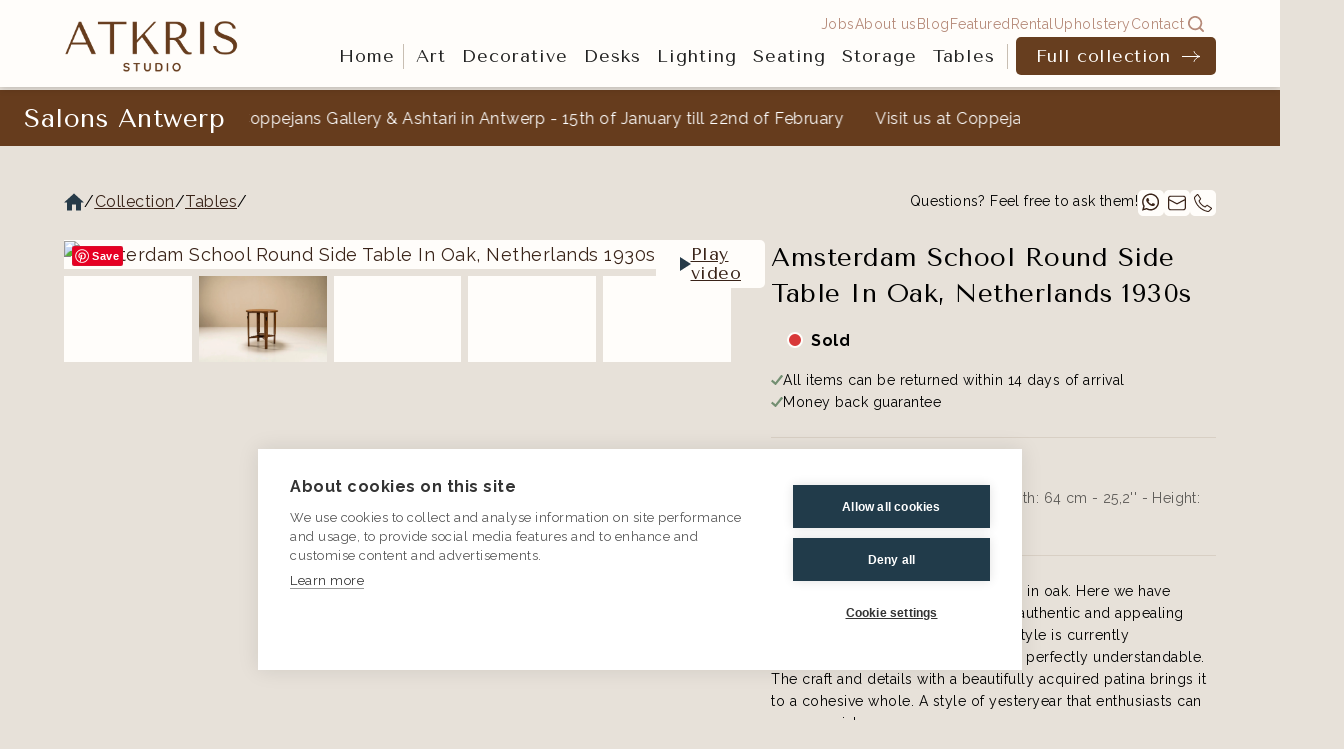

--- FILE ---
content_type: text/html
request_url: https://www.atkris.com/items/amsterdam-school-round-side-table-in-oak-netherlands-1930s
body_size: 33741
content:
<!DOCTYPE html><!-- Last Published: Mon Jan 05 2026 14:08:55 GMT+0000 (Coordinated Universal Time) --><html data-wf-domain="www.atkris.com" data-wf-page="60c3103ebe894b2e9bc7fe0b" data-wf-site="6013d7b23ee5287cfa2662fb" data-wf-intellimize-customer-id="117434509" lang="en" data-wf-collection="60c3103ebe894bc4a1c7fe69" data-wf-item-slug="amsterdam-school-round-side-table-in-oak-netherlands-1930s"><head><meta charset="utf-8"/><title>Amsterdam School Round Side Table In Oak, Netherlands 1930s | AtKris Studio</title><meta content="Amsterdam School round side table in oak. Here we have another wonderful side table in the authentic and appealing Amsterdam School style. That this style is currently experiencing an enormous revival is perfectly understandable. The craft and details with a beautifully acquired patina brings it to a cohesive whole. A style of yesteryear that enthusiasts can so appreciate. So this table is made entirely of oak, showing a quiet pattern and a beautiful glow. The legs are slender at the start and run up a bit wider after about twenty inches. At that transition to the wider part we see the cross beams that run like a kind of stepped gable to the round plateau. This platform, by the way, used to be used to put down a plant for decoration. Entirely in line with the highly decorative character that characterizes the Amsterdam School. When we turn our gaze to the upper part of the table we see a drop-shaped and black colored decoration adorning the legs. On the frame ultimately rests the beautiful round oak top two inches thick and extends about three inches, creating a pleasant shadow on the frame. The condition of the table is good with some scratches and blemishes diffusely scattered but overall this is a very eye-catching item that will grace any interior." name="description"/><meta content="Amsterdam School Round Side Table In Oak, Netherlands 1930s | AtKris Studio" property="og:title"/><meta content="Amsterdam School round side table in oak. Here we have another wonderful side table in the authentic and appealing Amsterdam School style. That this style is currently experiencing an enormous revival is perfectly understandable. The craft and details with a beautifully acquired patina brings it to a cohesive whole. A style of yesteryear that enthusiasts can so appreciate. So this table is made entirely of oak, showing a quiet pattern and a beautiful glow. The legs are slender at the start and run up a bit wider after about twenty inches. At that transition to the wider part we see the cross beams that run like a kind of stepped gable to the round plateau. This platform, by the way, used to be used to put down a plant for decoration. Entirely in line with the highly decorative character that characterizes the Amsterdam School. When we turn our gaze to the upper part of the table we see a drop-shaped and black colored decoration adorning the legs. On the frame ultimately rests the beautiful round oak top two inches thick and extends about three inches, creating a pleasant shadow on the frame. The condition of the table is good with some scratches and blemishes diffusely scattered but overall this is a very eye-catching item that will grace any interior." property="og:description"/><meta content="https://cdn.prod.website-files.com/601964e9731d62e3313f94d0/648980cb9429cf6aacb84424_Atkris_06_06_07.avif" property="og:image"/><meta content="Amsterdam School Round Side Table In Oak, Netherlands 1930s | AtKris Studio" property="twitter:title"/><meta content="Amsterdam School round side table in oak. Here we have another wonderful side table in the authentic and appealing Amsterdam School style. That this style is currently experiencing an enormous revival is perfectly understandable. The craft and details with a beautifully acquired patina brings it to a cohesive whole. A style of yesteryear that enthusiasts can so appreciate. So this table is made entirely of oak, showing a quiet pattern and a beautiful glow. The legs are slender at the start and run up a bit wider after about twenty inches. At that transition to the wider part we see the cross beams that run like a kind of stepped gable to the round plateau. This platform, by the way, used to be used to put down a plant for decoration. Entirely in line with the highly decorative character that characterizes the Amsterdam School. When we turn our gaze to the upper part of the table we see a drop-shaped and black colored decoration adorning the legs. On the frame ultimately rests the beautiful round oak top two inches thick and extends about three inches, creating a pleasant shadow on the frame. The condition of the table is good with some scratches and blemishes diffusely scattered but overall this is a very eye-catching item that will grace any interior." property="twitter:description"/><meta content="https://cdn.prod.website-files.com/601964e9731d62e3313f94d0/648980cb9429cf6aacb84424_Atkris_06_06_07.avif" property="twitter:image"/><meta property="og:type" content="website"/><meta content="summary_large_image" name="twitter:card"/><meta content="width=device-width, initial-scale=1" name="viewport"/><link href="https://cdn.prod.website-files.com/6013d7b23ee5287cfa2662fb/css/atkris.shared.31e7ecf4c.min.css" rel="stylesheet" type="text/css"/><link href="https://fonts.googleapis.com" rel="preconnect"/><link href="https://fonts.gstatic.com" rel="preconnect" crossorigin="anonymous"/><script src="https://ajax.googleapis.com/ajax/libs/webfont/1.6.26/webfont.js" type="text/javascript"></script><script type="text/javascript">WebFont.load({  google: {    families: ["Montserrat:100,100italic,200,200italic,300,300italic,400,400italic,500,500italic,600,600italic,700,700italic,800,800italic,900,900italic","Tenor Sans:regular","Raleway:regular,500,700,italic,500italic,700italic"]  }});</script><script type="text/javascript">!function(o,c){var n=c.documentElement,t=" w-mod-";n.className+=t+"js",("ontouchstart"in o||o.DocumentTouch&&c instanceof DocumentTouch)&&(n.className+=t+"touch")}(window,document);</script><link href="https://cdn.prod.website-files.com/6013d7b23ee5287cfa2662fb/65f94b8ac4c55a7a9e0783f8_favicon.png" rel="shortcut icon" type="image/x-icon"/><link href="https://cdn.prod.website-files.com/6013d7b23ee5287cfa2662fb/65f94b8f64d10e77253b00bc_webclip.png" rel="apple-touch-icon"/><link href="https://www.atkris.com/items/amsterdam-school-round-side-table-in-oak-netherlands-1930s" rel="canonical"/><style>.anti-flicker, .anti-flicker * {visibility: hidden !important; opacity: 0 !important;}</style><style>[data-wf-hidden-variation], [data-wf-hidden-variation] * {
        display: none !important;
      }</style><meta name="facebook-domain-verification" content="ewtep2dxcg8uohul7g22zgsq2mitvo" />
<meta name="viewport" content="width=device-width, initial-scale=1.0, maximum-scale=1.0, user-scalable=no" />

<!-- Google Tag Manager -->
<script>(function(w,d,s,l,i){w[l]=w[l]||[];w[l].push({'gtm.start':
new Date().getTime(),event:'gtm.js'});var f=d.getElementsByTagName(s)[0],
j=d.createElement(s),dl=l!='dataLayer'?'&l='+l:'';j.async=true;j.src=
'https://www.googletagmanager.com/gtm.js?id='+i+dl;f.parentNode.insertBefore(j,f);
})(window,document,'script','dataLayer','GTM-56MQ44V');</script>
<!-- End Google Tag Manager -->

<script id="jetboost-script" type="text/javascript"> window.JETBOOST_SITE_ID = "ckkp9xwbr084g046z2jmnglis"; (function() { d = document; s = d.createElement("script"); s.src = "https://cdn.jetboost.io/jetboost.js"; s.async = 1; d.getElementsByTagName("head")[0].appendChild(s); })(); </script>

<style>
    .swiper-wrapper {
        -webkit-transition-timing-function:linear;
        -o-transition-timing-function:linear;
        transition-timing-function:linear;
        pointer-events: none;
    }
</style>

<!-- Vanuit Proclicks -->
<link rel="alternate" hreflang="x-default" href="https://www.atkris.com/" /><link rel="stylesheet" type="text/css" href="https://cdn.jsdelivr.net/npm/slick-carousel@1.8.1/slick/slick.css"/>
<link rel="stylesheet" type="text/css" href="https://cdnjs.cloudflare.com/ajax/libs/slick-carousel/1.8.1/slick-theme.min.css"/>

<style>
@media only screen and (max-width: 479px) {
	.modal, .modal_content { height: 100dvh !important; }
}
</style>

<style>
/* arrows */
.slick-next:before, .slick-prev:before {
		color: white !important;
    font-size: 18px;
    z-index: 200;
    line-height: 1;
    font-family: unset;
    opacity: 1;
}
.slick-next, .slick-prev { 
	z-index: 200; 
  background: #212d3d;
  width: 30px;
  height: 30px;
}
.slick-next {
    right: 0;
    transform: translate(50%,-50%);
}
.slick-prev {
    left: 0;
    transform: translate(-50%,-50%);
}
.slick-next:focus, .slick-next:hover, .slick-prev:focus, .slick-prev:hover {
	 background: #212d3d;
}

.slick-list { margin-bottom: .5rem; }
.nav-thumb {
    width: 25%;
    height: calc((100vw - 60px) / 4); /* depends on amount of thumbs */
    position: relative;
    background: white;
}

.nav-thumb img {
    display: block;
    position: absolute;
    top: 0;
    left: 0;
    min-width: 100%;
    min-height: 100%;
}

.nav-thumb:not(.slick-current):after {
    position: absolute;
    content: '';
    width: 100%;
    height: 100%;
    background: #212D3D;
    opacity: 0.5;
}
/*
.slider-image {
    height: calc(100vw - 60px);
    padding-top: 5%;
    background: white;
 }
@media (min-width: 550px) {
	.slider-image {
    height: calc(70vw - 60px);
    }
}
.slider-image img {
    display: block;
    position: absolute;
    top: 50%;
    transform: translateY(-50%);
}*/


html { overflow: initial !important; }
</style><script src="https://cdn.prod.website-files.com/6013d7b23ee5287cfa2662fb%2F652d31f3dc22d7b4ee708e44%2F6655a9215ea0f052a9d79f70%2Fclarity_script-2.7.0.js" type="text/javascript"></script></head><body class="body"><div class="modal is-shipping-quote"><div class="modal_content"><div data-w-id="a54359a2-81cc-3302-970e-a9bc2674fd24" class="modal_close"><div class="w-embed"><svg width="12" height="12" viewBox="0 0 12 12" fill="none" xmlns="http://www.w3.org/2000/svg">
<path d="M1.41421 0L0 1.41421L4.24307 5.65729L0.000825741 9.89954L1.41504 11.3137L5.65729 7.0715L9.8995 11.3137L11.3137 9.8995L7.0715 5.65729L11.3145 1.41425L9.90032 4.07981e-05L5.65729 4.24307L1.41421 0Z" fill="currentColor"/>
</svg></div></div><div data-form="multistep-wrapper" class="modal_form_wrap"><div class="modal_form-wrapper w-form"><form method="get" class="modal_form" data-reinit="true" data-form="multistep" data-custom-error-message="true" name="wf-form-shipping-quote-2024" data-name="shipping-quote-2024" id="wf-form-shipping-quote-2024" redirect="/thank-you-shipping-quote" data-logic-extra="true" data-redirect="/thank-you-shipping-quote" data-wf-page-id="60c3103ebe894b2e9bc7fe0b" data-wf-element-id="a54359a2-81cc-3302-970e-a9bc2674fd30" data-turnstile-sitekey="0x4AAAAAAAQTptj2So4dx43e"><div class="modal_title-wrap"><div class="modal_item-wrap"><div>Quote for:</div><div class="bold">Amsterdam School Round Side Table In Oak, Netherlands 1930s</div></div><h2 class="modal_title-h2">Get a shipping quote</h2></div><div data-w-id="a54359a2-81cc-3302-970e-a9bc2674fd31" class="modal_contact"><div><div class="bold">Contact Krista</div><div>Founder</div></div><div class="modal_contact_photo"><img loading="lazy" src="https://cdn.prod.website-files.com/6013d7b23ee5287cfa2662fb/669906215a322c2b21e9d07c_krista.jpg" alt="" class="modal_contact_photo-inner"/><img loading="lazy" src="https://cdn.prod.website-files.com/6013d7b23ee5287cfa2662fb/66990b47bea70789a2f25c33_%3F.svg" alt="" class="modal_contact_question"/></div><div style="display:none;-webkit-transform:translate3d(0, -2em, 0) scale3d(1, 1, 1) rotateX(0) rotateY(0) rotateZ(0) skew(0, 0);-moz-transform:translate3d(0, -2em, 0) scale3d(1, 1, 1) rotateX(0) rotateY(0) rotateZ(0) skew(0, 0);-ms-transform:translate3d(0, -2em, 0) scale3d(1, 1, 1) rotateX(0) rotateY(0) rotateZ(0) skew(0, 0);transform:translate3d(0, -2em, 0) scale3d(1, 1, 1) rotateX(0) rotateY(0) rotateZ(0) skew(0, 0);opacity:0" class="modal_contact_tooltip-wrap"><div class="modal_contact_tooltip"><div class="text-no-wrap bold">Questions? Feel free to ask them!</div><a href="#">WhatsApp me</a><a href="#">info@atkrisstudio.com</a><a href="#">+31657840458</a></div><img loading="lazy" src="https://cdn.prod.website-files.com/6013d7b23ee5287cfa2662fb/66990d6894bb4eeb9680eb85_tooltip-arrow.svg" alt="" class="modal_contact_tooltip-arrow"/></div></div><div data-form="step" class="modal_steps_wrap"><div data-go-to="shipping-address" data-answer="personal-details" class="modal_step_option"><div class="modal_indicators"><div class="modal_step is-active"><div class="modal_step-number-wrap is-active"><div>1</div></div><div class="modal_step-label">Personal details</div></div><div class="modal_step"><div class="modal_step-number-wrap"><div>2</div></div><div class="modal_step-label">Shipping address</div></div><div class="modal_step is-inactive is-pickup"><div class="modal_step-number-wrap"><div>2</div></div><div class="modal_step-label">Shipping address</div></div><div class="modal_step"><div class="modal_step-number-wrap"><div>3</div></div><div class="modal_step-label">Summary</div></div></div><div class="modal_step-wrap"><div class="modal_step_form"><div class="modal_step-title"><h3>Personal details</h3><div class="modal_step-title_number">1/3</div></div><div class="form_wrap"><div class="form_container"><div class="w-embed"><input type="hidden" id="Item" name="Item" value="Amsterdam School Round Side Table In Oak, Netherlands 1930s"></div><div class="input_wrap"><label for="Name-SQ">Name *</label><input class="input-field w-input" maxlength="256" name="Name-SQ" data-name="Name SQ" placeholder="" type="text" id="Name-SQ" required=""/><div data-text="error-message" class="form_error-text">Enter a name</div></div><div class="width-50"><div class="input_wrap"><label for="Phone-SQ">Phone number *</label><input class="input-field w-input" maxlength="256" name="Phone-SQ" data-name="Phone SQ" placeholder="" type="tel" id="Phone-SQ" required=""/><div data-text="error-message" class="form_error-text">Enter phone number</div></div></div><div class="input_wrap"><label for="Email-SQ">Email address *</label><input class="input-field w-input" maxlength="256" name="Email-SQ" data-name="Email SQ" placeholder="" type="email" id="Email-SQ" required=""/><div data-text="error-message" class="form_error-text">Enter a (valid) email address</div></div><label class="w-checkbox checkbox_wrap"><div class="w-checkbox-input w-checkbox-input--inputType-custom input-checkbox"></div><input type="checkbox" name="Latest-Finds-SQ" id="Latest-Finds-SQ" data-name="Latest Finds SQ" style="opacity:0;position:absolute;z-index:-1"/><span class="checkbox_label w-form-label" for="Latest-Finds-SQ">Yes, I want to be updated on the latest finds</span></label></div></div></div><div class="modal_step_buttons"><div></div><a data-form="next-btn" href="#" class="button w-button">Next step</a></div></div></div></div><div data-form="step" class="modal_steps_wrap"><div data-go-to="shipping-summary" data-answer="shipping-address" class="modal_step_option"><div class="modal_indicators"><div class="modal_step is-green"><div class="modal_step-number-wrap is-green"><div>1</div></div><div class="modal_step-label">Personal details</div></div><div class="modal_step is-active"><div class="modal_step-number-wrap is-active"><div>2</div></div><div class="modal_step-label">Shipping address</div></div><div class="modal_step"><div class="modal_step-number-wrap"><div>3</div></div><div class="modal_step-label">Summary</div></div></div><div class="modal_step-wrap"><div class="modal_step_form"><div class="modal_step-title"><h3>Shipping address</h3><div class="modal_step-title_number">2/3</div></div><div class="modal_step-subtitle_wrap"><h4 class="modal_step-subtitle">Address for delivery</h4></div><div class="form_wrap"><div class="form_container"><div class="input_group-horizontal"><div class="input_wrap"><label for="Street-SQ">Street *</label><input class="input-field w-input" maxlength="256" name="Street-SQ" data-name="Street SQ" placeholder="" type="text" id="Street-SQ" required=""/><div data-text="error-message" class="form_error-text">Enter a street name</div></div><div class="input_wrap is-house-number"><label for="Number-SQ">Number *</label><input class="input-field w-input" maxlength="256" name="Number-SQ" data-name="Number SQ" placeholder="" type="text" id="Number-SQ" required=""/><div data-text="error-message" class="form_error-text">Enter a house number</div></div></div><div class="input_wrap"><label for="City-SQ">City *</label><input class="input-field w-input" maxlength="256" name="City-SQ" data-name="City SQ" placeholder="" type="text" id="City-SQ" required=""/><div data-text="error-message" class="form_error-text">Enter a city</div></div><div class="input_group-horizontal"><div class="input_wrap"><label for="Country-SQ">Country *</label><input class="input-field w-input" maxlength="256" name="Country-SQ" data-name="Country SQ" placeholder="" type="text" id="Country-SQ" required=""/><div data-text="error-message" class="form_error-text">Enter a country</div></div><div class="input_wrap is-postal-code"><label for="Postal-Code-SQ">Postal code *</label><input class="input-field w-input" maxlength="256" name="Postal-Code-SQ" data-name="Postal Code SQ" placeholder="" type="text" id="Postal-Code-SQ" required=""/><div data-text="error-message" class="form_error-text">Enter a postal code</div></div></div></div><div class="form_address_note"><div class="opacity-60"><div><em>After filling in this form, you will receive a personalized shipping quote for your delivery address. <br/></em></div></div></div></div></div><div class="modal_step_buttons"><a data-form="back-btn" href="#" class="button is-back w-button">Back</a><a data-form="next-btn" href="#" class="button w-button">Next step</a></div></div></div></div><div data-form="step" class="modal_steps_wrap"><div data-answer="shipping-summary" class="modal_step_option"><div class="modal_indicators"><div class="modal_step is-green"><div class="modal_step-number-wrap is-green"><div>1</div></div><div class="modal_step-label">Personal details</div></div><div class="modal_step is-green"><div class="modal_step-number-wrap is-green"><div>2</div></div><div class="modal_step-label">Shipping address</div></div><div class="modal_step is-active"><div class="modal_step-number-wrap is-active"><div>3</div></div><div class="modal_step-label">Summary</div></div></div><div class="modal_step-wrap"><div class="modal_step_form"><div class="modal_step-title"><h3>Summary</h3><div class="modal_step-title_number">3/3</div></div><div class="shipping-info_wrap"><div class="summary-left"><div><div class="summary_title-wrap"><h4 class="modal_step-subtitle">Personal details</h4></div><div class="delivery-table"><div class="delivery-table_row"><div>Name</div><div data-input-field="Name-SQ" class="align-right">XXX</div></div><div class="delivery-table_row"><div>Telephone number</div><div data-input-field="Phone-SQ">XXX</div></div><div class="delivery-table_row"><div>Email address</div><div data-input-field="Email-SQ">XXX</div></div></div></div><div class="summary_shipping-address"><div class="summary_title-wrap"><h4 class="modal_step-subtitle">Shipping address</h4></div><div class="delivery-table"><div class="delivery-table_row"><div>Street</div><div data-input-field="Street-SQ" class="align-right">XXX</div></div><div class="delivery-table_row"><div>Number</div><div data-input-field="Number-SQ">XXX</div></div><div class="delivery-table_row"><div>City</div><div data-input-field="City-SQ">XXX</div></div><div class="delivery-table_row"><div>Country</div><div data-input-field="Country-SQ">XXX</div></div><div class="delivery-table_row"><div>Postal code</div><div data-input-field="Postal-Code-SQ">XXX</div></div></div></div></div><div class="summary-right"><div class="input_wrap"><label for="Comments-SQ">Any comments you have for us</label><textarea id="Comments-SQ" name="Comments-SQ" maxlength="5000" data-name="Comments SQ" placeholder="" class="input-field is-textarea w-input"></textarea></div></div></div></div><div class="modal_step_buttons"><a data-form="back-btn" href="#" class="button is-back w-button">Back</a><input type="submit" data-wait="Please wait..." data-form="submit-btn" class="button w-button" value="Send form"/></div></div></div></div></form><div class="modal_success w-form-done"><div class="modal_success_wrap"><div class="modal_success_checkmark"><div class="modal_success_icon w-embed"><svg width="100%" height="100%" viewBox="0 0 12 11" fill="none" xmlns="http://www.w3.org/2000/svg">
<path d="M11.42 0.849894L10.6601 0.219964C10.2856 -0.0901058 10.0679 -0.0865159 9.7472 0.321474L4.22442 7.34179L1.65426 5.14225C1.29968 4.83544 1.07787 4.85176 0.786351 5.22711L0.199819 6.01371C-0.0977253 6.3995 -0.0597003 6.61851 0.292029 6.92107L3.95508 10.042C4.33216 10.3684 4.54446 10.3348 4.83599 9.96953L11.5154 1.7899C11.8291 1.40149 11.81 1.16943 11.42 0.849894Z" fill="currentColor"/>
</svg></div></div><div><strong>Thanks for your message! </strong><br/>This item is reserved for you after receiving a confirmation from us.</div></div></div><div class="w-form-fail"><div>Oops! Something went wrong while submitting the form.</div></div></div></div></div><div data-w-id="a54359a2-81cc-3302-970e-a9bc2674fe34" class="modal_bg"></div></div><div class="modal is-reserve"><div class="modal_content"><div data-w-id="a54359a2-81cc-3302-970e-a9bc2674fe37" class="modal_close"><div class="w-embed"><svg width="12" height="12" viewBox="0 0 12 12" fill="none" xmlns="http://www.w3.org/2000/svg">
<path d="M1.41421 0L0 1.41421L4.24307 5.65729L0.000825741 9.89954L1.41504 11.3137L5.65729 7.0715L9.8995 11.3137L11.3137 9.8995L7.0715 5.65729L11.3145 1.41425L9.90032 4.07981e-05L5.65729 4.24307L1.41421 0Z" fill="currentColor"/>
</svg></div></div><div data-form="multistep-wrapper" class="modal_form_wrap"><div class="modal_form-wrapper w-form"><form method="get" class="modal_form" data-reinit="true" data-form="multistep" data-custom-error-message="true" name="wf-form-reservation-2024" data-name="reservation-2024" id="wf-form-reservation-2024" redirect="/thank-you-reservation" data-logic-extra="true" data-redirect="/thank-you-reservation" data-wf-page-id="60c3103ebe894b2e9bc7fe0b" data-wf-element-id="a54359a2-81cc-3302-970e-a9bc2674fe43" data-turnstile-sitekey="0x4AAAAAAAQTptj2So4dx43e"><div class="modal_title-wrap"><div class="modal_item-wrap"><div>Reserve:</div><div class="bold">Amsterdam School Round Side Table In Oak, Netherlands 1930s</div></div><h2 class="modal_title-h2">Don&#x27;t miss out. Reserve this item.</h2></div><div data-w-id="a54359a2-81cc-3302-970e-a9bc2674fe44" class="modal_contact"><div><div class="bold">Contact Krista</div><div>Founder</div></div><div class="modal_contact_photo"><img loading="lazy" src="https://cdn.prod.website-files.com/6013d7b23ee5287cfa2662fb/669906215a322c2b21e9d07c_krista.jpg" alt="" class="modal_contact_photo-inner"/><img loading="lazy" src="https://cdn.prod.website-files.com/6013d7b23ee5287cfa2662fb/66990b47bea70789a2f25c33_%3F.svg" alt="" class="modal_contact_question"/></div><div style="display:none;-webkit-transform:translate3d(0, -2em, 0) scale3d(1, 1, 1) rotateX(0) rotateY(0) rotateZ(0) skew(0, 0);-moz-transform:translate3d(0, -2em, 0) scale3d(1, 1, 1) rotateX(0) rotateY(0) rotateZ(0) skew(0, 0);-ms-transform:translate3d(0, -2em, 0) scale3d(1, 1, 1) rotateX(0) rotateY(0) rotateZ(0) skew(0, 0);transform:translate3d(0, -2em, 0) scale3d(1, 1, 1) rotateX(0) rotateY(0) rotateZ(0) skew(0, 0);opacity:0" class="modal_contact_tooltip-wrap"><div class="modal_contact_tooltip"><div class="text-no-wrap bold">Questions? Feel free to ask them!</div><a href="#">WhatsApp me</a><a href="#">info@atkrisstudio.com</a><a href="#">+31657840458</a></div><img loading="lazy" src="https://cdn.prod.website-files.com/6013d7b23ee5287cfa2662fb/66990d6894bb4eeb9680eb85_tooltip-arrow.svg" alt="" class="modal_contact_tooltip-arrow"/></div></div><div data-form="step" class="modal_steps_wrap"><div data-answer="delivery-method" class="modal_step_option"><div class="modal_indicators"><div class="modal_step is-active"><div class="modal_step-number-wrap is-active"><div>1</div></div><div class="modal_step-label">Delivery method</div></div><div class="modal_step"><div class="modal_step-number-wrap"><div>2</div></div><div class="modal_step-label">Shipping address</div></div><div class="modal_step"><div class="modal_step-number-wrap"><div>3</div></div><div class="modal_step-label">Personal details</div></div><div class="modal_step"><div class="modal_step-number-wrap"><div>4</div></div><div class="modal_step-label">Summary</div></div></div><div class="modal_step-wrap"><div class="modal_step_form"><div class="modal_step-title"><h3 class="modal_step-title_h3">Delivery method</h3><div class="modal_step-title_number">1/4</div></div><div class="w-embed"><input type="hidden" id="Item" name="Item" value="Amsterdam School Round Side Table In Oak, Netherlands 1930s"></div><div class="fs_radio-3_component"><h4 class="modal_step-subtitle">Choose your delivery method *</h4><div aria-label="add_description_here" role="radiogroup" id="w-node-a54359a2-81cc-3302-970e-a9bc2674fe7d-9bc7fe0b" class="fs_radio-3_group"><label data-w-id="a54359a2-81cc-3302-970e-a9bc2674fe7e" class="fs_radio-3_field w-radio"><img loading="lazy" src="https://cdn.prod.website-files.com/6013d7b23ee5287cfa2662fb/669e68d1e0ef19ea54272bee_icon-truck.svg" alt="" class="fs_radio-3_icon"/><div class="w-form-formradioinput w-form-formradioinput--inputType-custom fs_radio-3_button w-radio-input"></div><input type="radio" name="delivery-method" id="Worldwide-delivery" data-name="delivery-method" required="" data-go-to="shipping-address" style="opacity:0;position:absolute;z-index:-1" value="Worldwide delivery"/><span class="fs_radio-3_label w-form-label" for="Worldwide-delivery">Worldwide delivery</span><p class="fs_radio-3_text">I want this item to be delivered</p></label><label data-w-id="a54359a2-81cc-3302-970e-a9bc2674fe85" class="fs_radio-3_field w-radio"><img loading="lazy" src="https://cdn.prod.website-files.com/6013d7b23ee5287cfa2662fb/669e68e561c1df018779e6ef_icon-office.svg" alt="" class="fs_radio-3_icon"/><div class="w-form-formradioinput w-form-formradioinput--inputType-custom fs_radio-3_button w-radio-input"></div><input data-skip-to="3" name="delivery-method" data-name="delivery-method" type="radio" id="Pick-up-free" data-go-to="personal-details" required="" style="opacity:0;position:absolute;z-index:-1" value="Pick-up (free)"/><span class="fs_radio-3_label w-form-label" for="Pick-up-free">Pick-up (free)</span><p class="fs_radio-3_text">I want to pick it up myself</p></label></div><div data-text="error-message" class="form_error-text">Please choose a delivery method</div></div><div class="shipping-info_wrap"><div class="shipping-info_table"><h4 class="modal_step-subtitle">Shipment costs &amp; delivery time</h4><div class="delivery-table"><div class="delivery-table_row w-condition-invisible"><div class="w-dyn-bind-empty"></div><div class="align-right w-dyn-bind-empty"></div></div><div class="delivery-table_row w-condition-invisible"><div class="w-dyn-bind-empty"></div><div class="w-dyn-bind-empty"></div></div><div class="delivery-table_row w-condition-invisible"><div class="w-dyn-bind-empty"></div><div class="w-dyn-bind-empty"></div></div><div class="delivery-table_row w-condition-invisible"><div class="w-dyn-bind-empty"></div><div class="w-dyn-bind-empty"></div></div><div class="delivery-table_row w-condition-invisible"><div class="w-dyn-bind-empty"></div><div class="w-dyn-bind-empty"></div></div><div class="delivery-table_row w-condition-invisible"><div class="w-dyn-bind-empty"></div><div class="w-dyn-bind-empty"></div></div><div class="delivery-table_row"><div>Other</div><div class="opacity-60"><a data-w-id="16576363-9f26-8195-c08d-160cc866c8cc" href="#">Ask for a quotation</a></div></div></div><div class="shipping-info_note"><div class="text-italic opacity-60">These transport prices are an indication and might change due to circumstances.</div></div></div><div class="shipping-info_address"><div class="modal_step-subtitle-line"><h4 class="modal_step-subtitle">Pick-up address</h4></div><div class="modal_step_address"><div class="opacity-60">Pick it up in <a href="https://maps.app.goo.gl/wcfj1JG1w4U8wwnR7" target="_blank">Haaften, The Netherlands</a></div><div class="modal_step_address-icon w-embed"><svg width="auto" height="auto" viewBox="0 0 13 13" fill="none" xmlns="http://www.w3.org/2000/svg">
<path d="M6.25 1.75H0.75V12.25H11.25V6.75M11.25 1.75L5.75 7.25M8.75 0.75H12.25V4.25" stroke="black" stroke-opacity="0.6" stroke-width="1.5" stroke-linecap="round" stroke-linejoin="round"/>
</svg></div></div></div></div><label class="w-checkbox checkbox_wrap padding-top"><div class="w-checkbox-input w-checkbox-input--inputType-custom input-checkbox"></div><input type="checkbox" name="I-m-interested-to-get-more-info-about-upholstery" id="I-m-interested-to-get-more-info-about-upholstery" data-name="I’m interested to get more info about upholstery" style="opacity:0;position:absolute;z-index:-1"/><span class="checkbox_label w-form-label" for="I-m-interested-to-get-more-info-about-upholstery">I’m interested to get more info about upholstery</span></label></div><div class="modal_step_buttons"><div class="modal_step_buttons-note"><div class="text-italic">These transport prices are an indication and might change due to circumstances.</div></div><a data-form="next-btn" href="#" class="button w-button">Next step</a></div></div></div></div><div data-form="step" class="modal_steps_wrap"><div data-go-to="personal-details" data-answer="shipping-address" class="modal_step_option"><div class="modal_indicators"><div class="modal_step is-green"><div class="modal_step-number-wrap is-green"><div>1</div></div><div class="modal_step-label">Delivery method</div></div><div class="modal_step is-active is-shipping"><div class="modal_step-number-wrap is-active"><div>2</div></div><div class="modal_step-label">Shipping address</div></div><div class="modal_step"><div class="modal_step-number-wrap"><div>3</div></div><div class="modal_step-label">Personal details</div></div><div class="modal_step"><div class="modal_step-number-wrap"><div>4</div></div><div class="modal_step-label">Summary</div></div></div><div class="modal_step-wrap"><div class="modal_step_form"><div class="modal_step-title"><h3>Shipping address</h3><div class="modal_step-title_number">2/4</div></div><div class="modal_step-subtitle_wrap"><h4 class="modal_step-subtitle">Address for delivery</h4></div><div class="form_wrap"><div class="form_container"><div class="input_group-horizontal"><div class="input_wrap"><label for="Street-R">Street *</label><input class="input-field w-input" maxlength="256" name="Street-R" data-name="Street R" placeholder="" type="text" id="Street-R" required=""/><div data-text="error-message" class="form_error-text">Enter a street name</div></div><div class="input_wrap is-house-number"><label for="Number-R">Number *</label><input class="input-field w-input" maxlength="256" name="Number-R" data-name="Number R" placeholder="" type="text" id="Number-R" required=""/><div data-text="error-message" class="form_error-text">Enter a house number</div></div></div><div class="input_wrap"><label for="City-R">City *</label><input class="input-field w-input" maxlength="256" name="City-R" data-name="City R" placeholder="" type="text" id="City-R" required=""/><div data-text="error-message" class="form_error-text">Enter a city</div></div><div class="input_group-horizontal"><div class="input_wrap"><label for="Country-R">Country *</label><input class="input-field w-input" maxlength="256" name="Country-R" data-name="Country R" placeholder="" type="text" id="Country-R" required=""/><div data-text="error-message" class="form_error-text">Enter a country</div></div><div class="input_wrap is-postal-code"><label for="Postal-Code-R">Postal code *</label><input class="input-field w-input" maxlength="256" name="Postal-Code-R" data-name="Postal Code R" placeholder="" type="text" id="Postal-Code-R" required=""/><div data-text="error-message" class="form_error-text">Enter a postal code</div></div></div></div><div class="form_address_note"><div class="opacity-60"><div><em>After making your reservation, you&#x27;ll receive a personalized shipping quote for your delivery address.</em></div></div></div></div></div><div class="modal_step_buttons"><a data-form="back-btn" href="#" class="button is-back w-button">Back</a><a data-form="next-btn" href="#" class="button w-button">Next step</a></div></div></div></div><div data-form="step" class="modal_steps_wrap"><div data-go-to="shipping-summary" data-answer="personal-details" class="modal_step_option"><div class="modal_indicators"><div class="modal_step is-green"><div class="modal_step-number-wrap is-green"><div>1</div></div><div class="modal_step-label">Delivery method</div></div><div class="modal_step is-green is-shipping"><div class="modal_step-number-wrap is-green"><div>2</div></div><div class="modal_step-label">Shipping address</div></div><div class="modal_step is-inactive is-pickup"><div class="modal_step-number-wrap"><div>2</div></div><div class="modal_step-label">Shipping address</div></div><div class="modal_step is-active"><div class="modal_step-number-wrap is-active"><div>3</div></div><div class="modal_step-label">Personal details</div></div><div class="modal_step"><div class="modal_step-number-wrap"><div>4</div></div><div class="modal_step-label">Summary</div></div></div><div class="modal_step-wrap"><div class="modal_step_form"><div class="modal_step-title"><h3>Personal details</h3><div class="modal_step-title_number">3/4</div></div><div class="form_wrap"><div class="form_container"><div class="input_wrap"><label for="Name-R">Name *</label><input class="input-field w-input" maxlength="256" name="Name-R" data-name="Name R" placeholder="" type="text" id="Name-R" required=""/><div data-text="error-message" class="form_error-text">Enter a name</div></div><div class="width-50"><div class="input_wrap"><label for="Phone-R">Phone number *</label><input class="input-field w-input" maxlength="256" name="Phone-R" data-name="Phone R" placeholder="" type="tel" id="Phone-R" required=""/><div data-text="error-message" class="form_error-text">Enter phone number</div></div></div><div class="input_wrap"><label for="Email-R">Email address *</label><input class="input-field w-input" maxlength="256" name="Email-R" data-name="Email R" placeholder="" type="email" id="Email-R" required=""/><div data-text="error-message" class="form_error-text">Enter a (valid) email address</div></div><label class="w-checkbox checkbox_wrap"><div class="w-checkbox-input w-checkbox-input--inputType-custom input-checkbox"></div><input type="checkbox" name="Latest-Finds-R" id="Latest-Finds-R" data-name="Latest Finds R" style="opacity:0;position:absolute;z-index:-1"/><span class="checkbox_label w-form-label" for="Latest-Finds-R">Yes, I want to be updated on the latest finds</span></label></div></div></div><div class="modal_step_buttons"><a data-form="back-btn" href="#" class="button is-back w-button">Back</a><a data-form="next-btn" href="#" class="button w-button">Next step</a></div></div></div></div><div data-form="step" class="modal_steps_wrap"><div data-answer="shipping-summary" class="modal_step_option"><div class="modal_indicators"><div class="modal_step is-green"><div class="modal_step-number-wrap is-green"><div>1</div></div><div class="modal_step-label">Delivery method</div></div><div class="modal_step is-green is-shipping"><div class="modal_step-number-wrap is-green"><div>2</div></div><div class="modal_step-label">Shipping address</div></div><div class="modal_step is-inactive is-pickup"><div class="modal_step-number-wrap"><div>2</div></div><div class="modal_step-label">Shipping address</div></div><div class="modal_step is-green"><div class="modal_step-number-wrap is-green"><div>3</div></div><div class="modal_step-label">Personal details</div></div><div class="modal_step is-active"><div class="modal_step-number-wrap is-active"><div>4</div></div><div class="modal_step-label">Summary</div></div></div><div class="modal_step-wrap"><div class="modal_step_form"><div class="modal_step-title"><h3>Summary</h3><div class="modal_step-title_number">4/4</div></div><div class="shipping-info_wrap"><div class="summary-left"><div><div class="summary_title-wrap"><h4 class="modal_step-subtitle">Shipment method</h4></div><div class="delivery-table"><div class="delivery-table_row"><div data-input-field="delivery-method">XXX</div></div></div></div><div class="summary_shipping-address"><div class="summary_title-wrap"><h4 class="modal_step-subtitle">Shipping address</h4></div><div class="delivery-table"><div class="delivery-table_row"><div>Street</div><div data-input-field="Street-R" class="align-right">XXX</div></div><div class="delivery-table_row"><div>Number</div><div data-input-field="Number-R">XXX</div></div><div class="delivery-table_row"><div>City</div><div data-input-field="City-R">XXX</div></div><div class="delivery-table_row"><div>Country</div><div data-input-field="Country-R">XXX</div></div><div class="delivery-table_row"><div>Postal code</div><div data-input-field="Postal-code-R">XXX</div></div></div></div><div class="summary_pick-up-address"><div class="modal_step-subtitle-line"><h4 class="modal_step-subtitle">Pick-up address</h4></div><div class="modal_step_address"><div class="opacity-60">Pick it up in <a href="https://maps.app.goo.gl/wcfj1JG1w4U8wwnR7" target="_blank">Haaften, The Netherlands</a></div><div class="modal_step_address-icon w-embed"><svg width="auto" height="auto" viewBox="0 0 13 13" fill="none" xmlns="http://www.w3.org/2000/svg">
<path d="M6.25 1.75H0.75V12.25H11.25V6.75M11.25 1.75L5.75 7.25M8.75 0.75H12.25V4.25" stroke="black" stroke-opacity="0.6" stroke-width="1.5" stroke-linecap="round" stroke-linejoin="round"/>
</svg></div></div></div><div><div class="summary_title-wrap"><h4 class="modal_step-subtitle">Personal details</h4></div><div class="delivery-table"><div class="delivery-table_row"><div>Name</div><div data-input-field="Name-R" class="align-right">XXX</div></div><div class="delivery-table_row"><div>Telephone number</div><div data-input-field="Phone-R">XXX</div></div><div class="delivery-table_row"><div>Email address</div><div data-input-field="Email-R">XXX</div></div></div></div></div><div class="summary-right"><div><h4 class="modal_step-subtitle">What happens after your reservation?</h4><div class="steps_wrap"><div class="steps_line"><div class="steps_number"><div>1</div></div><div class="opacity-60">We keep the item on hold for you</div></div><div class="steps_line"><div class="steps_number"><div>2</div></div><div class="opacity-60">You will get an offer with a shipping quote</div></div><div class="steps_line"><div class="steps_number"><div>3</div></div><div class="opacity-60">You can accept the offer and pay the invoice</div></div><div class="steps_line"><div class="steps_number"><div>4</div></div><div class="opacity-60">We package and ship your item or make it ready for pick-up</div></div></div></div><div class="usp_list"><div class="usp_row"><div class="w-embed"><svg width="12" height="11" viewBox="0 0 12 11" fill="none" xmlns="http://www.w3.org/2000/svg">
<path d="M11.42 0.849894L10.6601 0.219964C10.2856 -0.0901058 10.0679 -0.0865159 9.7472 0.321474L4.22442 7.34179L1.65426 5.14225C1.29968 4.83544 1.07787 4.85176 0.786351 5.22711L0.199819 6.01371C-0.0977253 6.3995 -0.0597003 6.61851 0.292029 6.92107L3.95508 10.042C4.33216 10.3684 4.54446 10.3348 4.83599 9.96953L11.5154 1.7899C11.8291 1.40149 11.81 1.16943 11.42 0.849894Z" fill="currentColor"/>
</svg></div><div class="opacity-60">All items can be <strong>returned</strong> within 14 days of arrival of the piece</div></div><div class="usp_row"><div class="w-embed"><svg width="12" height="11" viewBox="0 0 12 11" fill="none" xmlns="http://www.w3.org/2000/svg">
<path d="M11.42 0.849894L10.6601 0.219964C10.2856 -0.0901058 10.0679 -0.0865159 9.7472 0.321474L4.22442 7.34179L1.65426 5.14225C1.29968 4.83544 1.07787 4.85176 0.786351 5.22711L0.199819 6.01371C-0.0977253 6.3995 -0.0597003 6.61851 0.292029 6.92107L3.95508 10.042C4.33216 10.3684 4.54446 10.3348 4.83599 9.96953L11.5154 1.7899C11.8291 1.40149 11.81 1.16943 11.42 0.849894Z" fill="currentColor"/>
</svg></div><div class="opacity-60">Don’t worry, you are <strong>not committed</strong> yet</div></div></div></div></div></div><div class="modal_step_buttons"><a data-form="back-btn" href="#" class="button is-back w-button">Back</a><input type="submit" data-wait="Please wait..." data-form="submit-btn" class="button w-button" value="Make reservation"/></div></div></div></div></form><div class="modal_success w-form-done"><div class="modal_success_wrap"><div class="modal_success_checkmark"><div class="modal_success_icon w-embed"><svg width="100%" height="100%" viewBox="0 0 12 11" fill="none" xmlns="http://www.w3.org/2000/svg">
<path d="M11.42 0.849894L10.6601 0.219964C10.2856 -0.0901058 10.0679 -0.0865159 9.7472 0.321474L4.22442 7.34179L1.65426 5.14225C1.29968 4.83544 1.07787 4.85176 0.786351 5.22711L0.199819 6.01371C-0.0977253 6.3995 -0.0597003 6.61851 0.292029 6.92107L3.95508 10.042C4.33216 10.3684 4.54446 10.3348 4.83599 9.96953L11.5154 1.7899C11.8291 1.40149 11.81 1.16943 11.42 0.849894Z" fill="currentColor"/>
</svg></div></div><div><strong>Thanks for your reservation! </strong><br/>This item is reserved for you after receiving a confirmation from us.</div></div></div><div class="w-form-fail"><div>Oops! Something went wrong while submitting the form.</div></div></div></div></div><div data-w-id="a54359a2-81cc-3302-970e-a9bc26750003" class="modal_bg"></div></div><div class="modal is-more-info"><div class="modal_content"><div data-w-id="a54359a2-81cc-3302-970e-a9bc26750006" class="modal_close"><div class="w-embed"><svg width="12" height="12" viewBox="0 0 12 12" fill="none" xmlns="http://www.w3.org/2000/svg">
<path d="M1.41421 0L0 1.41421L4.24307 5.65729L0.000825741 9.89954L1.41504 11.3137L5.65729 7.0715L9.8995 11.3137L11.3137 9.8995L7.0715 5.65729L11.3145 1.41425L9.90032 4.07981e-05L5.65729 4.24307L1.41421 0Z" fill="currentColor"/>
</svg></div></div><div data-form="multistep-wrapper" class="modal_form_wrap"><div class="modal_form-wrapper w-form"><form method="get" class="modal_form" data-reinit="true" data-form="multistep" data-custom-error-message="true" name="wf-form-more-info-2024" data-name="more-info-2024" id="wf-form-more-info-2024" redirect="/thank-you-more-info" data-redirect="/thank-you-more-info" data-wf-page-id="60c3103ebe894b2e9bc7fe0b" data-wf-element-id="a54359a2-81cc-3302-970e-a9bc2675000f" data-turnstile-sitekey="0x4AAAAAAAQTptj2So4dx43e"><div class="modal_title-wrap with-border-bottom"><h2 class="modal_title-h2">Request more information</h2><div>Do you have questions? Feel free to ask them!</div></div><div data-form="step" class="modal_steps_wrap"><div data-go-to="shipping-summary" data-answer="personal-details" class="modal_step_option"><div class="modal_step-wrap"><div class="modal_step_form"><div><div class="modal_step-subtitle_wrap"><h4 class="modal_step-subtitle">Fill in this contactform</h4></div><div class="form_wrap"><div class="form_container"><div class="w-embed"><input type="hidden" id="Item" name="Item" value="Amsterdam School Round Side Table In Oak, Netherlands 1930s"></div><div class="input_wrap"><label for="Name-I">Name *</label><input class="input-field w-input" maxlength="256" name="Name-I" data-name="Name I" placeholder="" type="text" id="Name-I" required=""/><div data-text="error-message" class="form_error-text">Enter a name</div></div><div class="width-50"><div class="input_wrap"><label for="Phone-I">Phone number *</label><input class="input-field w-input" maxlength="256" name="Phone-I" data-name="Phone I" placeholder="" type="tel" id="Phone-I" required=""/><div data-text="error-message" class="form_error-text">Enter phone number</div></div></div><div class="input_wrap"><label for="Email-I">Email address *</label><input class="input-field w-input" maxlength="256" name="Email-I" data-name="Email I" placeholder="" type="email" id="Email-I" required=""/><div data-text="error-message" class="form_error-text">Enter a (valid) email address</div></div><div class="input_wrap"><label for="Question-I">Question</label><textarea id="Question-I" name="Question-I" maxlength="5000" data-name="Question I" placeholder="" class="input-field is-textarea w-input"></textarea></div><div class="div-block-8"><label class="w-checkbox checkbox_wrap"><div class="w-checkbox-input w-checkbox-input--inputType-custom input-checkbox"></div><input type="checkbox" name="Latest-Finds-I" id="Latest-Finds-I" data-name="Latest Finds I" style="opacity:0;position:absolute;z-index:-1"/><span class="checkbox_label w-form-label" for="Latest-Finds-I">Yes, I want to be updated on the latest finds</span></label><label class="w-checkbox checkbox_wrap"><div class="w-checkbox-input w-checkbox-input--inputType-custom input-checkbox"></div><input type="checkbox" name="I-m-interested-to-get-more-info-about-upholstery" id="I-m-interested-to-get-more-info-about-upholstery" data-name="I’m interested to get more info about upholstery" style="opacity:0;position:absolute;z-index:-1"/><span class="checkbox_label w-form-label" for="I-m-interested-to-get-more-info-about-upholstery">I’m interested to get more info about upholstery</span></label></div></div><div class="form_sidebar"><div class="sidebar_contact_wrap"><div><strong>Or contact us directly</strong></div><div class="sidebar_contact_person"><img loading="lazy" src="https://cdn.prod.website-files.com/6013d7b23ee5287cfa2662fb/669906215a322c2b21e9d07c_krista.jpg" alt="" class="sidebar_contact_photo"/><div><h5>Krista</h5><div>Founder</div></div></div><div class="sidebar_contact_list"><div class="sidebar_contact_item"><div class="sidebar_contact_circle"><div class="sidebar_contact_icon w-embed"><svg width="22" height="22" viewBox="0 0 22 22" fill="none" xmlns="http://www.w3.org/2000/svg">
<path fill-rule="evenodd" clip-rule="evenodd" d="M17.0115 22C16.7973 21.9993 16.5839 21.9753 16.3748 21.9283C12.3931 21.086 8.72493 19.1111 5.79244 16.2309C2.92252 13.3443 0.932083 9.66907 0.0619434 5.64986C-0.0406571 5.14894 -0.0154749 4.62945 0.135067 4.14137C0.28561 3.65329 0.556445 3.21304 0.921518 2.86298L3.4684 0.356097C3.59849 0.230289 3.75306 0.133948 3.92202 0.0733612C4.09098 0.0127745 4.27053 -0.0106958 4.44896 0.00448221C4.63397 0.0242202 4.8125 0.085167 4.972 0.183037C5.13151 0.280906 5.26811 0.413322 5.3722 0.570973L8.55581 5.38289C8.6752 5.5696 8.73283 5.79057 8.72022 6.01328C8.70761 6.23599 8.62543 6.44868 8.48577 6.62005L6.8876 8.57347C7.5241 10.0141 8.4255 11.3161 9.54273 12.4087C10.6527 13.5409 11.9647 14.4449 13.4076 15.0718L15.3878 13.4635C15.5542 13.3291 15.7565 13.2496 15.9681 13.2357C16.1796 13.2217 16.3903 13.2739 16.5721 13.3854L21.3794 16.5629C21.5444 16.6637 21.6849 16.8013 21.7905 16.9654C21.8961 17.1296 21.964 17.3161 21.9891 17.5109C22.0142 17.7057 21.9959 17.9038 21.9355 18.0903C21.8751 18.2768 21.7743 18.447 21.6404 18.588L19.1572 21.1014C18.8752 21.3884 18.5404 21.6156 18.1721 21.7698C17.8038 21.924 17.4094 22.0022 17.0115 22ZM4.34708 1.29374L1.80019 3.80062C1.59482 3.99632 1.44279 4.24332 1.35906 4.51732C1.27533 4.79132 1.26279 5.08289 1.32265 5.36336C2.13175 9.13484 3.99161 12.586 6.67748 15.2997C9.43716 18.0095 12.8891 19.8671 16.6358 20.6586C16.9194 20.7192 17.2133 20.707 17.4911 20.6229C17.7689 20.5388 18.022 20.3855 18.2276 20.1768L20.7108 17.6634L16.0691 14.5965L13.9425 16.3285C13.8611 16.3944 13.7651 16.439 13.663 16.4583C13.5609 16.4776 13.4558 16.471 13.3567 16.4392C11.5909 15.7739 9.99064 14.7177 8.67042 13.3463C7.30488 12.0422 6.24491 10.4396 5.56959 8.65812C5.54102 8.55027 5.54007 8.43671 5.56683 8.32837C5.59359 8.22004 5.64717 8.12057 5.7224 8.03954L7.44155 5.93636L4.34708 1.29374Z" fill="currentColor"/>
</svg></div></div><a href="tel:+31657840458" class="simple-link">+31 6 57840458</a></div><div class="sidebar_contact_item"><div class="sidebar_contact_circle"><div class="sidebar_contact_icon w-embed"><svg width="22" height="18" viewBox="0 0 22 18" fill="none" xmlns="http://www.w3.org/2000/svg">
<path d="M3.25 6.97519e-09H18.75C19.5801 -5.43467e-05 20.3788 0.317554 20.9822 0.887671C21.5856 1.45779 21.948 2.23719 21.995 3.066L22 3.25V14.75C22.0001 15.5801 21.6824 16.3788 21.1123 16.9822C20.5422 17.5856 19.7628 17.948 18.934 17.995L18.75 18H3.25C2.41986 18.0001 1.62117 17.6824 1.01777 17.1123C0.414367 16.5422 0.0519987 15.7628 0.00500012 14.934L6.97518e-09 14.75V3.25C-5.43467e-05 2.41986 0.317554 1.62117 0.887672 1.01777C1.45779 0.414367 2.23719 0.0519987 3.066 0.00500012L3.25 6.97519e-09H18.75H3.25ZM20.5 5.905L11.346 10.665C11.2573 10.7111 11.1603 10.739 11.0607 10.747C10.9611 10.7551 10.8609 10.7432 10.766 10.712L10.654 10.665L1.5 5.905V14.75C1.50002 15.1892 1.66517 15.6123 1.96268 15.9354C2.26019 16.2585 2.6683 16.4579 3.106 16.494L3.25 16.5H18.75C19.1893 16.5 19.6126 16.3347 19.9357 16.037C20.2588 15.7392 20.4581 15.3309 20.494 14.893L20.5 14.75V5.905V5.905ZM18.75 1.5H3.25C2.81081 1.50002 2.38768 1.66517 2.06461 1.96268C1.74154 2.26019 1.54214 2.6683 1.506 3.106L1.5 3.25V4.214L11 9.154L20.5 4.214V3.25C20.5 2.81065 20.3347 2.38739 20.037 2.06429C19.7392 1.74119 19.3309 1.5419 18.893 1.506L18.75 1.5Z" fill="currentColor"/>
</svg></div></div><a href="mailto:info@atkrisstudio.com" class="simple-link">info@atkrisstudio.com</a></div><div class="sidebar_contact_item"><div class="sidebar_contact_circle"><div class="sidebar_contact_icon w-embed"><svg width="19" height="19" viewBox="0 0 19 19" fill="none" xmlns="http://www.w3.org/2000/svg">
<path fill-rule="evenodd" clip-rule="evenodd" d="M15.4101 2.63303C14.5784 1.79591 13.5889 1.13214 12.4989 0.680178C11.4089 0.22821 10.2401 -0.00297023 9.06008 2.88091e-05C4.11208 2.88091e-05 0.0840801 4.02703 0.0820801 8.97703C0.0820801 10.559 0.49508 12.103 1.28008 13.465L0.00708008 18.116L4.76608 16.867C6.08247 17.5836 7.55728 17.9594 9.05608 17.96H9.06008C14.0071 17.96 18.0351 13.933 18.0371 8.98303C18.0405 7.80351 17.8101 6.63502 17.3592 5.54509C16.9083 4.45516 16.2458 3.4654 15.4101 2.63303V2.63303ZM9.06008 16.445H9.05708C7.7206 16.4452 6.40871 16.0856 5.25908 15.404L4.98708 15.242L2.16308 15.983L2.91608 13.23L2.73908 12.948C1.99187 11.7585 1.59631 10.3818 1.59808 8.97703C1.60008 4.86303 4.94708 1.51603 9.06308 1.51603C10.0433 1.51385 11.0143 1.70611 11.9197 2.08168C12.8252 2.45725 13.6472 3.00867 14.3381 3.70403C15.0327 4.39607 15.5833 5.21892 15.958 6.12503C16.3327 7.03113 16.5241 8.00251 16.5211 8.98303C16.5191 13.097 13.1721 16.445 9.06008 16.445ZM13.1531 10.856C12.9281 10.743 11.8261 10.201 11.6201 10.126C11.4151 10.051 11.2661 10.014 11.1161 10.238C10.9661 10.462 10.5361 10.967 10.4051 11.117C10.2741 11.267 10.1431 11.285 9.91908 11.173C9.69508 11.061 8.97208 10.824 8.11508 10.06C7.44808 9.46503 6.99808 8.73103 6.86708 8.50603C6.73608 8.28103 6.85308 8.16003 6.96608 8.04803C7.06708 7.94803 7.19008 7.78603 7.30208 7.65503C7.41408 7.52403 7.45108 7.43103 7.52608 7.28103C7.60108 7.13103 7.56408 7.00003 7.50708 6.88803C7.45108 6.77503 7.00208 5.67103 6.81508 5.22203C6.63408 4.78703 6.44908 4.84503 6.31108 4.83903C6.16816 4.83318 6.02512 4.83052 5.88208 4.83103C5.76834 4.83393 5.65642 4.86029 5.55334 4.90848C5.45026 4.95666 5.35825 5.02562 5.28308 5.11103C5.07708 5.33603 4.49808 5.87803 4.49808 6.98203C4.49808 8.08603 5.30208 9.15303 5.41408 9.30303C5.52608 9.45303 6.99608 11.718 9.24608 12.69C9.78208 12.921 10.2001 13.059 10.5251 13.163C11.0621 13.334 11.5511 13.309 11.9381 13.252C12.3691 13.188 13.2651 12.71 13.4521 12.186C13.6391 11.662 13.6391 11.213 13.5831 11.119C13.5271 11.025 13.3761 10.968 13.1531 10.856" fill="currentColor"/>
</svg></div></div><a href="https://wa.me/+31657840458" target="_blank" class="simple-link">Send a WhatsApp</a></div></div></div></div></div></div></div><div class="modal_step_buttons"><input type="submit" data-wait="Please wait..." data-form="submit-btn" class="button w-button" value="Send message"/></div></div></div></div></form><div class="modal_success w-form-done"><div class="modal_success_wrap"><div class="modal_success_checkmark"><div class="modal_success_icon w-embed"><svg width="100%" height="100%" viewBox="0 0 12 11" fill="none" xmlns="http://www.w3.org/2000/svg">
<path d="M11.42 0.849894L10.6601 0.219964C10.2856 -0.0901058 10.0679 -0.0865159 9.7472 0.321474L4.22442 7.34179L1.65426 5.14225C1.29968 4.83544 1.07787 4.85176 0.786351 5.22711L0.199819 6.01371C-0.0977253 6.3995 -0.0597003 6.61851 0.292029 6.92107L3.95508 10.042C4.33216 10.3684 4.54446 10.3348 4.83599 9.96953L11.5154 1.7899C11.8291 1.40149 11.81 1.16943 11.42 0.849894Z" fill="currentColor"/>
</svg></div></div><div><strong>Thanks for your message! </strong><br/>We&#x27;ll get back to you soon.</div></div></div><div class="w-form-fail"><div>Oops! Something went wrong while submitting the form.</div></div></div></div></div><div data-w-id="a54359a2-81cc-3302-970e-a9bc2675005f" class="modal_bg"></div></div><div><div data-animation="default" class="navbar w-nav" data-easing2="ease" data-easing="ease" data-collapse="medium" role="banner" data-no-scroll="1" data-duration="400" data-doc-height="1"><div class="container-nav w-container"><div class="navbar_flex"><div class="navbar_left"><a href="/" class="navbar_logo w-nav-brand"><img src="https://cdn.prod.website-files.com/6013d7b23ee5287cfa2662fb/64d4ffcf66655765277ae9e1_Atkris%20Logo%20Zonder%204%20kopie%202.png" loading="lazy" sizes="(max-width: 767px) 98vw, (max-width: 991px) 727.984375px, 939.9765625px" srcset="https://cdn.prod.website-files.com/6013d7b23ee5287cfa2662fb/64d4ffcf66655765277ae9e1_Atkris%20Logo%20Zonder%204%20kopie%202-p-500.png 500w, https://cdn.prod.website-files.com/6013d7b23ee5287cfa2662fb/64d4ffcf66655765277ae9e1_Atkris%20Logo%20Zonder%204%20kopie%202-p-800.png 800w, https://cdn.prod.website-files.com/6013d7b23ee5287cfa2662fb/64d4ffcf66655765277ae9e1_Atkris%20Logo%20Zonder%204%20kopie%202-p-1080.png 1080w, https://cdn.prod.website-files.com/6013d7b23ee5287cfa2662fb/64d4ffcf66655765277ae9e1_Atkris%20Logo%20Zonder%204%20kopie%202-p-1600.png 1600w, https://cdn.prod.website-files.com/6013d7b23ee5287cfa2662fb/64d4ffcf66655765277ae9e1_Atkris%20Logo%20Zonder%204%20kopie%202-p-2000.png 2000w, https://cdn.prod.website-files.com/6013d7b23ee5287cfa2662fb/64d4ffcf66655765277ae9e1_Atkris%20Logo%20Zonder%204%20kopie%202-p-2600.png 2600w, https://cdn.prod.website-files.com/6013d7b23ee5287cfa2662fb/64d4ffcf66655765277ae9e1_Atkris%20Logo%20Zonder%204%20kopie%202-p-3200.png 3200w, https://cdn.prod.website-files.com/6013d7b23ee5287cfa2662fb/64d4ffcf66655765277ae9e1_Atkris%20Logo%20Zonder%204%20kopie%202.png 4514w" alt="" class="navbar_logo-img"/></a></div><div class="navbar_right div-block-2 div-block-3"><div class="only-mobile"><a href="https://wa.me/+31657840458" target="_blank" class="nav_contact-link w-inline-block"><div class="icon w-embed"><svg width="19" height="19" viewBox="0 0 19 19" fill="none" xmlns="http://www.w3.org/2000/svg">
<path fill-rule="evenodd" clip-rule="evenodd" d="M15.4101 2.63303C14.5784 1.79591 13.5889 1.13214 12.4989 0.680178C11.4089 0.22821 10.2401 -0.00297023 9.06008 2.88091e-05C4.11208 2.88091e-05 0.0840801 4.02703 0.0820801 8.97703C0.0820801 10.559 0.49508 12.103 1.28008 13.465L0.00708008 18.116L4.76608 16.867C6.08247 17.5836 7.55728 17.9594 9.05608 17.96H9.06008C14.0071 17.96 18.0351 13.933 18.0371 8.98303C18.0405 7.80351 17.8101 6.63502 17.3592 5.54509C16.9083 4.45516 16.2458 3.4654 15.4101 2.63303V2.63303ZM9.06008 16.445H9.05708C7.7206 16.4452 6.40871 16.0856 5.25908 15.404L4.98708 15.242L2.16308 15.983L2.91608 13.23L2.73908 12.948C1.99187 11.7585 1.59631 10.3818 1.59808 8.97703C1.60008 4.86303 4.94708 1.51603 9.06308 1.51603C10.0433 1.51385 11.0143 1.70611 11.9197 2.08168C12.8252 2.45725 13.6472 3.00867 14.3381 3.70403C15.0327 4.39607 15.5833 5.21892 15.958 6.12503C16.3327 7.03113 16.5241 8.00251 16.5211 8.98303C16.5191 13.097 13.1721 16.445 9.06008 16.445ZM13.1531 10.856C12.9281 10.743 11.8261 10.201 11.6201 10.126C11.4151 10.051 11.2661 10.014 11.1161 10.238C10.9661 10.462 10.5361 10.967 10.4051 11.117C10.2741 11.267 10.1431 11.285 9.91908 11.173C9.69508 11.061 8.97208 10.824 8.11508 10.06C7.44808 9.46503 6.99808 8.73103 6.86708 8.50603C6.73608 8.28103 6.85308 8.16003 6.96608 8.04803C7.06708 7.94803 7.19008 7.78603 7.30208 7.65503C7.41408 7.52403 7.45108 7.43103 7.52608 7.28103C7.60108 7.13103 7.56408 7.00003 7.50708 6.88803C7.45108 6.77503 7.00208 5.67103 6.81508 5.22203C6.63408 4.78703 6.44908 4.84503 6.31108 4.83903C6.16816 4.83318 6.02512 4.83052 5.88208 4.83103C5.76834 4.83393 5.65642 4.86029 5.55334 4.90848C5.45026 4.95666 5.35825 5.02562 5.28308 5.11103C5.07708 5.33603 4.49808 5.87803 4.49808 6.98203C4.49808 8.08603 5.30208 9.15303 5.41408 9.30303C5.52608 9.45303 6.99608 11.718 9.24608 12.69C9.78208 12.921 10.2001 13.059 10.5251 13.163C11.0621 13.334 11.5511 13.309 11.9381 13.252C12.3691 13.188 13.2651 12.71 13.4521 12.186C13.6391 11.662 13.6391 11.213 13.5831 11.119C13.5271 11.025 13.3761 10.968 13.1531 10.856" fill="currentColor"/>
</svg></div></a><a href="mailto:info@atkrisstudio.com" class="nav_contact-link w-inline-block"><div class="icon w-embed"><svg width="22" height="18" viewBox="0 0 22 18" fill="none" xmlns="http://www.w3.org/2000/svg">
<path d="M3.25 6.97519e-09H18.75C19.5801 -5.43467e-05 20.3788 0.317554 20.9822 0.887671C21.5856 1.45779 21.948 2.23719 21.995 3.066L22 3.25V14.75C22.0001 15.5801 21.6824 16.3788 21.1123 16.9822C20.5422 17.5856 19.7628 17.948 18.934 17.995L18.75 18H3.25C2.41986 18.0001 1.62117 17.6824 1.01777 17.1123C0.414367 16.5422 0.0519987 15.7628 0.00500012 14.934L6.97518e-09 14.75V3.25C-5.43467e-05 2.41986 0.317554 1.62117 0.887672 1.01777C1.45779 0.414367 2.23719 0.0519987 3.066 0.00500012L3.25 6.97519e-09H18.75H3.25ZM20.5 5.905L11.346 10.665C11.2573 10.7111 11.1603 10.739 11.0607 10.747C10.9611 10.7551 10.8609 10.7432 10.766 10.712L10.654 10.665L1.5 5.905V14.75C1.50002 15.1892 1.66517 15.6123 1.96268 15.9354C2.26019 16.2585 2.6683 16.4579 3.106 16.494L3.25 16.5H18.75C19.1893 16.5 19.6126 16.3347 19.9357 16.037C20.2588 15.7392 20.4581 15.3309 20.494 14.893L20.5 14.75V5.905V5.905ZM18.75 1.5H3.25C2.81081 1.50002 2.38768 1.66517 2.06461 1.96268C1.74154 2.26019 1.54214 2.6683 1.506 3.106L1.5 3.25V4.214L11 9.154L20.5 4.214V3.25C20.5 2.81065 20.3347 2.38739 20.037 2.06429C19.7392 1.74119 19.3309 1.5419 18.893 1.506L18.75 1.5Z" fill="currentColor"/>
</svg></div></a><div data-hover="false" data-delay="300" class="w-dropdown"><div class="search-dropdown-toggle-2 w-dropdown-toggle"><div class="icon w-embed"><svg width="16" height="16" viewBox="0 0 16 16" fill="none" xmlns="http://www.w3.org/2000/svg">
<path d="M15.7372 14.4753L12.7159 11.463C13.6907 10.2211 14.2196 8.68756 14.2176 7.10882C14.2176 5.70283 13.8007 4.32841 13.0196 3.15937C12.2385 1.99033 11.1282 1.07918 9.82925 0.54113C8.53028 0.00308012 7.10094 -0.137698 5.72196 0.136597C4.34299 0.410893 3.07631 1.08794 2.08213 2.08213C1.08794 3.07631 0.410893 4.34299 0.136597 5.72196C-0.137698 7.10094 0.00308012 8.53028 0.54113 9.82925C1.07918 11.1282 1.99033 12.2385 3.15937 13.0196C4.32841 13.8007 5.70283 14.2176 7.10882 14.2176C8.68756 14.2196 10.2211 13.6907 11.463 12.7159L14.4753 15.7372C14.5579 15.8204 14.6562 15.8865 14.7645 15.9317C14.8728 15.9768 14.9889 16 15.1062 16C15.2236 16 15.3397 15.9768 15.448 15.9317C15.5563 15.8865 15.6545 15.8204 15.7372 15.7372C15.8204 15.6545 15.8865 15.5563 15.9317 15.448C15.9768 15.3397 16 15.2236 16 15.1062C16 14.9889 15.9768 14.8728 15.9317 14.7645C15.8865 14.6562 15.8204 14.5579 15.7372 14.4753ZM1.77721 7.10882C1.77721 6.05433 2.0899 5.02352 2.67575 4.14674C3.26159 3.26996 4.09428 2.58659 5.0685 2.18305C6.04273 1.77952 7.11474 1.67393 8.14897 1.87965C9.1832 2.08538 10.1332 2.59316 10.8788 3.3388C11.6245 4.08444 12.1323 5.03444 12.338 6.06868C12.5437 7.10291 12.4381 8.17492 12.0346 9.14914C11.6311 10.1234 10.9477 10.9561 10.0709 11.5419C9.19413 12.1277 8.16332 12.4404 7.10882 12.4404C5.69479 12.4404 4.33867 11.8787 3.3388 10.8788C2.33893 9.87897 1.77721 8.52285 1.77721 7.10882Z" fill="currentColor"/>
</svg></div></div><nav class="dropdown-list-2 w-dropdown-list"><form action="/search" class="search w-form"><input class="search-input w-input" maxlength="256" name="query" placeholder="Search" type="search" id="search" required=""/><input type="submit" class="button-3 w-button" value="Search"/></form></nav></div></div><div data-w-id="afc85fda-0c9d-694e-a9e3-1a0f1ca3fa50" class="navbar_mobile-button w-nav-button"><div data-w-id="fd7f7a4f-387a-c0e0-f62e-7f659163fb50" data-is-ix2-target="1" data-animation-type="lottie" data-src="https://cdn.prod.website-files.com/6013d7b23ee5287cfa2662fb/64bfc8e57add0dfb0f63ce76_animation_lki1crv4.json" data-loop="0" data-direction="1" data-autoplay="0" data-renderer="svg" data-default-duration="0.5" data-duration="0" data-ix2-initial-state="0"></div></div><nav role="navigation" class="navbar_menu w-nav-menu"><div class="navbar_prim-menu"><a href="/" class="navbar_menu-link w-nav-link">Home</a><div class="navbar_menu-collection-list"><div data-hover="true" data-delay="0" class="navbar_item w-dropdown"><div class="navbar_toggle w-dropdown-toggle"><a href="/category/art" class="navbar_menu-link w-nav-link">Art</a><svg xmlns="http://www.w3.org/2000/svg" width="100%" viewBox="0 0 12 8" fill="none" class="nav-dropdown-icon"><path fill-rule="evenodd" clip-rule="evenodd" d="M0.46875 2.03039L1.52941 0.969726L5.99908 5.4394L10.4688 0.969805L11.5294 2.03047L5.99908 7.56071L0.46875 2.03039Z" fill="currentColor"></path></svg></div><nav class="navbar_dropdown w-dropdown-list"><div class="w-dyn-list"><div role="list" class="navbar_submenu w-dyn-items"><div role="listitem" class="navbar_submenu_item w-dyn-item"><a href="/category/photography" class="navbar_menu-link is-small w-nav-link">Photography</a></div><div role="listitem" class="navbar_submenu_item w-dyn-item"><a href="/category/paintings" class="navbar_menu-link is-small w-nav-link">Paintings</a></div><div role="listitem" class="navbar_submenu_item w-dyn-item"><a href="/category/sculptures" class="navbar_menu-link is-small w-nav-link">Sculptures</a></div><div role="listitem" class="navbar_submenu_item w-dyn-item"><a href="/category/glass" class="navbar_menu-link is-small w-nav-link">Glass</a></div><div role="listitem" class="navbar_submenu_item w-dyn-item"><a href="/category/tapestry" class="navbar_menu-link is-small w-nav-link">Tapestry</a></div></div></div></nav></div><div data-hover="true" data-delay="0" class="navbar_item w-dropdown"><div class="navbar_toggle w-dropdown-toggle"><a href="/category/decorative" class="navbar_menu-link w-nav-link">Decorative</a><svg xmlns="http://www.w3.org/2000/svg" width="100%" viewBox="0 0 12 8" fill="none" class="nav-dropdown-icon"><path fill-rule="evenodd" clip-rule="evenodd" d="M0.46875 2.03039L1.52941 0.969726L5.99908 5.4394L10.4688 0.969805L11.5294 2.03047L5.99908 7.56071L0.46875 2.03039Z" fill="currentColor"></path></svg></div><nav class="navbar_dropdown w-dropdown-list"><div class="w-dyn-list"><div role="list" class="navbar_submenu w-dyn-items"><div role="listitem" class="navbar_submenu_item w-dyn-item"><a href="/category/bowl" class="navbar_menu-link is-small w-nav-link">Bowl</a></div><div role="listitem" class="navbar_submenu_item w-dyn-item"><a href="/category/vase" class="navbar_menu-link is-small w-nav-link">Vase</a></div><div role="listitem" class="navbar_submenu_item w-dyn-item"><a href="/category/planter" class="navbar_menu-link is-small w-nav-link">Planter</a></div><div role="listitem" class="navbar_submenu_item w-dyn-item"><a href="/category/mirrors" class="navbar_menu-link is-small w-nav-link">Mirrors</a></div><div role="listitem" class="navbar_submenu_item w-dyn-item"><a href="/category/magazine-racks" class="navbar_menu-link is-small w-nav-link">Magazine Racks</a></div></div></div></nav></div><div data-hover="true" data-delay="0" class="navbar_item w-dropdown"><div class="navbar_toggle w-dropdown-toggle"><a href="/category/desks" class="navbar_menu-link w-nav-link">Desks</a><svg xmlns="http://www.w3.org/2000/svg" width="100%" viewBox="0 0 12 8" fill="none" class="nav-dropdown-icon"><path fill-rule="evenodd" clip-rule="evenodd" d="M0.46875 2.03039L1.52941 0.969726L5.99908 5.4394L10.4688 0.969805L11.5294 2.03047L5.99908 7.56071L0.46875 2.03039Z" fill="currentColor"></path></svg></div><nav class="navbar_dropdown w-dropdown-list"><div class="w-dyn-list"><div class="navbar_submenu_empty w-dyn-empty"></div></div></nav></div><div data-hover="true" data-delay="0" class="navbar_item w-dropdown"><div class="navbar_toggle w-dropdown-toggle"><a href="/category/lightning" class="navbar_menu-link w-nav-link">Lighting</a><svg xmlns="http://www.w3.org/2000/svg" width="100%" viewBox="0 0 12 8" fill="none" class="nav-dropdown-icon"><path fill-rule="evenodd" clip-rule="evenodd" d="M0.46875 2.03039L1.52941 0.969726L5.99908 5.4394L10.4688 0.969805L11.5294 2.03047L5.99908 7.56071L0.46875 2.03039Z" fill="currentColor"></path></svg></div><nav class="navbar_dropdown w-dropdown-list"><div class="w-dyn-list"><div role="list" class="navbar_submenu w-dyn-items"><div role="listitem" class="navbar_submenu_item w-dyn-item"><a href="/category/wall-lamps" class="navbar_menu-link is-small w-nav-link">Wall Lamps</a></div><div role="listitem" class="navbar_submenu_item w-dyn-item"><a href="/category/appliques" class="navbar_menu-link is-small w-nav-link">Appliques</a></div><div role="listitem" class="navbar_submenu_item w-dyn-item"><a href="/category/floor-lamps" class="navbar_menu-link is-small w-nav-link">Floor lamps</a></div><div role="listitem" class="navbar_submenu_item w-dyn-item"><a href="/category/ceiling-lamps" class="navbar_menu-link is-small w-nav-link">Ceiling lamps</a></div><div role="listitem" class="navbar_submenu_item w-dyn-item"><a href="/category/table-lamps" class="navbar_menu-link is-small w-nav-link">Table lamps</a></div></div></div></nav></div><div data-hover="true" data-delay="0" class="navbar_item w-dropdown"><div class="navbar_toggle w-dropdown-toggle"><a href="/category/seating" class="navbar_menu-link w-nav-link">Seating</a><svg xmlns="http://www.w3.org/2000/svg" width="100%" viewBox="0 0 12 8" fill="none" class="nav-dropdown-icon"><path fill-rule="evenodd" clip-rule="evenodd" d="M0.46875 2.03039L1.52941 0.969726L5.99908 5.4394L10.4688 0.969805L11.5294 2.03047L5.99908 7.56071L0.46875 2.03039Z" fill="currentColor"></path></svg></div><nav class="navbar_dropdown w-dropdown-list"><div class="w-dyn-list"><div role="list" class="navbar_submenu w-dyn-items"><div role="listitem" class="navbar_submenu_item w-dyn-item"><a href="/category/side-chair" class="navbar_menu-link is-small w-nav-link">Side Chair</a></div><div role="listitem" class="navbar_submenu_item w-dyn-item"><a href="/category/pod-chair" class="navbar_menu-link is-small w-nav-link">Pod chair</a></div><div role="listitem" class="navbar_submenu_item w-dyn-item"><a href="/category/office-chairs" class="navbar_menu-link is-small w-nav-link">Office chairs</a></div><div role="listitem" class="navbar_submenu_item w-dyn-item"><a href="/category/armchairs" class="navbar_menu-link is-small w-nav-link">Armchairs</a></div><div role="listitem" class="navbar_submenu_item w-dyn-item"><a href="/category/lounge-chairs" class="navbar_menu-link is-small w-nav-link">Lounge Chairs</a></div><div role="listitem" class="navbar_submenu_item w-dyn-item"><a href="/category/dining-room-chairs" class="navbar_menu-link is-small w-nav-link">Dining Room Chairs</a></div><div role="listitem" class="navbar_submenu_item w-dyn-item"><a href="/category/benches" class="navbar_menu-link is-small w-nav-link">Benches</a></div><div role="listitem" class="navbar_submenu_item w-dyn-item"><a href="/category/stools" class="navbar_menu-link is-small w-nav-link">Stools</a></div><div role="listitem" class="navbar_submenu_item w-dyn-item"><a href="/category/sofas" class="navbar_menu-link is-small w-nav-link">Sofas</a></div></div></div></nav></div><div data-hover="true" data-delay="0" class="navbar_item w-dropdown"><div class="navbar_toggle w-dropdown-toggle"><a href="/category/storage" class="navbar_menu-link w-nav-link">Storage</a><svg xmlns="http://www.w3.org/2000/svg" width="100%" viewBox="0 0 12 8" fill="none" class="nav-dropdown-icon"><path fill-rule="evenodd" clip-rule="evenodd" d="M0.46875 2.03039L1.52941 0.969726L5.99908 5.4394L10.4688 0.969805L11.5294 2.03047L5.99908 7.56071L0.46875 2.03039Z" fill="currentColor"></path></svg></div><nav class="navbar_dropdown w-dropdown-list"><div class="w-dyn-list"><div role="list" class="navbar_submenu w-dyn-items"><div role="listitem" class="navbar_submenu_item w-dyn-item"><a href="/category/wardrobe" class="navbar_menu-link is-small w-nav-link">Wardrobe</a></div><div role="listitem" class="navbar_submenu_item w-dyn-item"><a href="/category/sideboards" class="navbar_menu-link is-small w-nav-link">Sideboards</a></div><div role="listitem" class="navbar_submenu_item w-dyn-item"><a href="/category/credenzas" class="navbar_menu-link is-small w-nav-link">Credenzas</a></div><div role="listitem" class="navbar_submenu_item w-dyn-item"><a href="/category/buffets" class="navbar_menu-link is-small w-nav-link">Buffets</a></div><div role="listitem" class="navbar_submenu_item w-dyn-item"><a href="/category/bars" class="navbar_menu-link is-small w-nav-link">Bars</a></div><div role="listitem" class="navbar_submenu_item w-dyn-item"><a href="/category/coatracks" class="navbar_menu-link is-small w-nav-link">Coatracks</a></div><div role="listitem" class="navbar_submenu_item w-dyn-item"><a href="/category/cabinets" class="navbar_menu-link is-small w-nav-link">Cabinets</a></div><div role="listitem" class="navbar_submenu_item w-dyn-item"><a href="/category/bookcases" class="navbar_menu-link is-small w-nav-link">Bookcases</a></div></div></div></nav></div><div data-hover="true" data-delay="0" class="navbar_item is-last w-dropdown"><div class="navbar_toggle w-dropdown-toggle"><a href="/category/tables" class="navbar_menu-link is-last w-nav-link">Tables</a><svg xmlns="http://www.w3.org/2000/svg" width="100%" viewBox="0 0 12 8" fill="none" class="nav-dropdown-icon"><path fill-rule="evenodd" clip-rule="evenodd" d="M0.46875 2.03039L1.52941 0.969726L5.99908 5.4394L10.4688 0.969805L11.5294 2.03047L5.99908 7.56071L0.46875 2.03039Z" fill="currentColor"></path></svg></div><nav class="navbar_dropdown w-dropdown-list"><div class="w-dyn-list"><div role="list" class="navbar_submenu w-dyn-items"><div role="listitem" class="navbar_submenu_item w-dyn-item"><a href="/category/sidetables" class="navbar_menu-link is-small w-nav-link">Sidetables</a></div><div role="listitem" class="navbar_submenu_item w-dyn-item"><a href="/category/trolleys" class="navbar_menu-link is-small w-nav-link">Trolleys</a></div><div role="listitem" class="navbar_submenu_item w-dyn-item"><a href="/category/nightstands" class="navbar_menu-link is-small w-nav-link">Nightstands</a></div><div role="listitem" class="navbar_submenu_item w-dyn-item"><a href="/category/coffee-tables" class="navbar_menu-link is-small w-nav-link">Coffee Tables</a></div><div role="listitem" class="navbar_submenu_item w-dyn-item"><a href="/category/dining-room-tables" class="navbar_menu-link is-small w-nav-link">Dining Room Tables</a></div><div role="listitem" class="navbar_submenu_item w-dyn-item"><a href="/category/console-tables" class="navbar_menu-link is-small w-nav-link">Console tables</a></div></div></div></nav></div></div><div class="btn-padding-left"><a href="/collection" class="button is-small light-brown w-button">Full collection</a></div></div><div class="navbar_sec-menu"><a href="https://www.atkris.com/blog/all-round-upholsterer-workspace-haaften-the-netherlands" target="_blank" class="sec-menu_link">Jobs</a><a href="/about" class="sec-menu_link">About us</a><a href="/blog" class="sec-menu_link">Blog</a><a href="/featured" class="sec-menu_link">Featured</a><a href="/rental" class="sec-menu_link">Rental</a><a href="/upholstery" class="sec-menu_link">Upholstery</a><a href="/contact" class="sec-menu_link">Contact</a><div data-hover="false" data-delay="300" class="only-desktop w-dropdown"><div class="search-dropdown-toggle-2 w-dropdown-toggle"><div class="icon w-embed"><svg width="16" height="16" viewBox="0 0 16 16" fill="none" xmlns="http://www.w3.org/2000/svg">
<path d="M15.7372 14.4753L12.7159 11.463C13.6907 10.2211 14.2196 8.68756 14.2176 7.10882C14.2176 5.70283 13.8007 4.32841 13.0196 3.15937C12.2385 1.99033 11.1282 1.07918 9.82925 0.54113C8.53028 0.00308012 7.10094 -0.137698 5.72196 0.136597C4.34299 0.410893 3.07631 1.08794 2.08213 2.08213C1.08794 3.07631 0.410893 4.34299 0.136597 5.72196C-0.137698 7.10094 0.00308012 8.53028 0.54113 9.82925C1.07918 11.1282 1.99033 12.2385 3.15937 13.0196C4.32841 13.8007 5.70283 14.2176 7.10882 14.2176C8.68756 14.2196 10.2211 13.6907 11.463 12.7159L14.4753 15.7372C14.5579 15.8204 14.6562 15.8865 14.7645 15.9317C14.8728 15.9768 14.9889 16 15.1062 16C15.2236 16 15.3397 15.9768 15.448 15.9317C15.5563 15.8865 15.6545 15.8204 15.7372 15.7372C15.8204 15.6545 15.8865 15.5563 15.9317 15.448C15.9768 15.3397 16 15.2236 16 15.1062C16 14.9889 15.9768 14.8728 15.9317 14.7645C15.8865 14.6562 15.8204 14.5579 15.7372 14.4753ZM1.77721 7.10882C1.77721 6.05433 2.0899 5.02352 2.67575 4.14674C3.26159 3.26996 4.09428 2.58659 5.0685 2.18305C6.04273 1.77952 7.11474 1.67393 8.14897 1.87965C9.1832 2.08538 10.1332 2.59316 10.8788 3.3388C11.6245 4.08444 12.1323 5.03444 12.338 6.06868C12.5437 7.10291 12.4381 8.17492 12.0346 9.14914C11.6311 10.1234 10.9477 10.9561 10.0709 11.5419C9.19413 12.1277 8.16332 12.4404 7.10882 12.4404C5.69479 12.4404 4.33867 11.8787 3.3388 10.8788C2.33893 9.87897 1.77721 8.52285 1.77721 7.10882Z" fill="currentColor"/>
</svg></div></div><nav class="dropdown-list-2 w-dropdown-list"><form action="/search" class="search w-form"><input class="search-input w-input" maxlength="256" name="query" placeholder="Search" type="search" id="search" required=""/><input type="submit" class="button-3 w-button" value="Search"/></form></nav></div></div></nav></div></div></div></div></div><div class="page-wrapper"><div class="nav-popup-wrap w-dyn-list"><div role="list" class="w-dyn-items"><div role="listitem" class="nav-pop-up-slider w-dyn-item"><div class="nav-popup-slider-1"><div class="h3 text-color-white">Salons Antwerp</div></div><div class="nav-popup-slider-2"><div class="swiper-popup"><div class="swiper-wrapper"><div class="swiper-slide"><div class="nav-popup-slider-txt">Visit us at Coppejans Gallery &amp; Ashtari in Antwerp - 15th of January till 22nd of February</div></div><div class="swiper-slide"><div class="nav-popup-slider-txt">Visit us at Coppejans Gallery &amp; Ashtari in Antwerp - 15th of January till 22nd of February</div></div></div></div><div class="nav-popup-gradient"></div><div class="nav-popup-gradient _2"></div></div><div class="nav-popup-slider-3"><a data-w-id="e0402a0a-5dbd-eab5-5c3b-378a4b71b2f1" style="-webkit-transform:translate3d(0, 1rem, 0) scale3d(1, 1, 1) rotateX(0) rotateY(0) rotateZ(0) skew(0, 0);-moz-transform:translate3d(0, 1rem, 0) scale3d(1, 1, 1) rotateX(0) rotateY(0) rotateZ(0) skew(0, 0);-ms-transform:translate3d(0, 1rem, 0) scale3d(1, 1, 1) rotateX(0) rotateY(0) rotateZ(0) skew(0, 0);transform:translate3d(0, 1rem, 0) scale3d(1, 1, 1) rotateX(0) rotateY(0) rotateZ(0) skew(0, 0);opacity:0" href="https://www.atkris.com/page/salons" class="button pop-up w-button">More Information</a></div></div></div></div><div class="section section-padding-bottom"><div class="container-main"><div class="breadcrumb-wrap with-contact-details"><div class="breadcrumb-wrap"><div class="w-embed"><svg style="display: block" width="20" height="18" viewBox="0 0 20 18" fill="none" xmlns="http://www.w3.org/2000/svg">
<path d="M8 17.5V11.5H12V17.5H17V9.5H20L10 0.5L0 9.5H3V17.5H8Z" fill="#273B49"/>
</svg></div><div class="slash">/</div><div class="link"><a href="/collection">Collection</a></div><div class="slash">/</div><div class="w-dyn-list"><div role="list" class="w-dyn-items"><div role="listitem" class="w-dyn-item"><a href="/category/tables">Tables</a></div></div></div><div class="slash">/</div><div class="w-dyn-list"><div role="list" class="breadcrumb-subcats w-dyn-items"><div role="listitem" class="w-dyn-item"><a href="/category/tables" class="breadcrumb-subcats-link w-condition-invisible">All Tables</a></div><div role="listitem" class="w-dyn-item"><a href="/category/coffee-tables" class="breadcrumb-subcats-link w-condition-invisible">Coffee Tables</a></div></div></div></div><div class="breadcrumbs-contact"><a href="tel:+31657840458" class="product-contact-link w-inline-block"><div class="icon is-small w-embed"><svg width="22" height="22" viewBox="0 0 22 22" fill="none" xmlns="http://www.w3.org/2000/svg">
<path fill-rule="evenodd" clip-rule="evenodd" d="M17.0115 22C16.7973 21.9993 16.5839 21.9753 16.3748 21.9283C12.3931 21.086 8.72493 19.1111 5.79244 16.2309C2.92252 13.3443 0.932083 9.66907 0.0619434 5.64986C-0.0406571 5.14894 -0.0154749 4.62945 0.135067 4.14137C0.28561 3.65329 0.556445 3.21304 0.921518 2.86298L3.4684 0.356097C3.59849 0.230289 3.75306 0.133948 3.92202 0.0733612C4.09098 0.0127745 4.27053 -0.0106958 4.44896 0.00448221C4.63397 0.0242202 4.8125 0.085167 4.972 0.183037C5.13151 0.280906 5.26811 0.413322 5.3722 0.570973L8.55581 5.38289C8.6752 5.5696 8.73283 5.79057 8.72022 6.01328C8.70761 6.23599 8.62543 6.44868 8.48577 6.62005L6.8876 8.57347C7.5241 10.0141 8.4255 11.3161 9.54273 12.4087C10.6527 13.5409 11.9647 14.4449 13.4076 15.0718L15.3878 13.4635C15.5542 13.3291 15.7565 13.2496 15.9681 13.2357C16.1796 13.2217 16.3903 13.2739 16.5721 13.3854L21.3794 16.5629C21.5444 16.6637 21.6849 16.8013 21.7905 16.9654C21.8961 17.1296 21.964 17.3161 21.9891 17.5109C22.0142 17.7057 21.9959 17.9038 21.9355 18.0903C21.8751 18.2768 21.7743 18.447 21.6404 18.588L19.1572 21.1014C18.8752 21.3884 18.5404 21.6156 18.1721 21.7698C17.8038 21.924 17.4094 22.0022 17.0115 22ZM4.34708 1.29374L1.80019 3.80062C1.59482 3.99632 1.44279 4.24332 1.35906 4.51732C1.27533 4.79132 1.26279 5.08289 1.32265 5.36336C2.13175 9.13484 3.99161 12.586 6.67748 15.2997C9.43716 18.0095 12.8891 19.8671 16.6358 20.6586C16.9194 20.7192 17.2133 20.707 17.4911 20.6229C17.7689 20.5388 18.022 20.3855 18.2276 20.1768L20.7108 17.6634L16.0691 14.5965L13.9425 16.3285C13.8611 16.3944 13.7651 16.439 13.663 16.4583C13.5609 16.4776 13.4558 16.471 13.3567 16.4392C11.5909 15.7739 9.99064 14.7177 8.67042 13.3463C7.30488 12.0422 6.24491 10.4396 5.56959 8.65812C5.54102 8.55027 5.54007 8.43671 5.56683 8.32837C5.59359 8.22004 5.64717 8.12057 5.7224 8.03954L7.44155 5.93636L4.34708 1.29374Z" fill="currentColor"/>
</svg></div></a><a href="mailto:info@atkrisstudio.com" class="product-contact-link w-inline-block"><div class="icon is-small w-embed"><svg width="22" height="18" viewBox="0 0 22 18" fill="none" xmlns="http://www.w3.org/2000/svg">
<path d="M3.25 6.97519e-09H18.75C19.5801 -5.43467e-05 20.3788 0.317554 20.9822 0.887671C21.5856 1.45779 21.948 2.23719 21.995 3.066L22 3.25V14.75C22.0001 15.5801 21.6824 16.3788 21.1123 16.9822C20.5422 17.5856 19.7628 17.948 18.934 17.995L18.75 18H3.25C2.41986 18.0001 1.62117 17.6824 1.01777 17.1123C0.414367 16.5422 0.0519987 15.7628 0.00500012 14.934L6.97518e-09 14.75V3.25C-5.43467e-05 2.41986 0.317554 1.62117 0.887672 1.01777C1.45779 0.414367 2.23719 0.0519987 3.066 0.00500012L3.25 6.97519e-09H18.75H3.25ZM20.5 5.905L11.346 10.665C11.2573 10.7111 11.1603 10.739 11.0607 10.747C10.9611 10.7551 10.8609 10.7432 10.766 10.712L10.654 10.665L1.5 5.905V14.75C1.50002 15.1892 1.66517 15.6123 1.96268 15.9354C2.26019 16.2585 2.6683 16.4579 3.106 16.494L3.25 16.5H18.75C19.1893 16.5 19.6126 16.3347 19.9357 16.037C20.2588 15.7392 20.4581 15.3309 20.494 14.893L20.5 14.75V5.905V5.905ZM18.75 1.5H3.25C2.81081 1.50002 2.38768 1.66517 2.06461 1.96268C1.74154 2.26019 1.54214 2.6683 1.506 3.106L1.5 3.25V4.214L11 9.154L20.5 4.214V3.25C20.5 2.81065 20.3347 2.38739 20.037 2.06429C19.7392 1.74119 19.3309 1.5419 18.893 1.506L18.75 1.5Z" fill="currentColor"/>
</svg></div></a><a href="https://wa.me/+31657840458" target="_blank" class="product-contact-link w-inline-block"><div class="icon is-small w-embed"><svg width="19" height="19" viewBox="0 0 19 19" fill="none" xmlns="http://www.w3.org/2000/svg">
<path fill-rule="evenodd" clip-rule="evenodd" d="M15.4101 2.63303C14.5784 1.79591 13.5889 1.13214 12.4989 0.680178C11.4089 0.22821 10.2401 -0.00297023 9.06008 2.88091e-05C4.11208 2.88091e-05 0.0840801 4.02703 0.0820801 8.97703C0.0820801 10.559 0.49508 12.103 1.28008 13.465L0.00708008 18.116L4.76608 16.867C6.08247 17.5836 7.55728 17.9594 9.05608 17.96H9.06008C14.0071 17.96 18.0351 13.933 18.0371 8.98303C18.0405 7.80351 17.8101 6.63502 17.3592 5.54509C16.9083 4.45516 16.2458 3.4654 15.4101 2.63303V2.63303ZM9.06008 16.445H9.05708C7.7206 16.4452 6.40871 16.0856 5.25908 15.404L4.98708 15.242L2.16308 15.983L2.91608 13.23L2.73908 12.948C1.99187 11.7585 1.59631 10.3818 1.59808 8.97703C1.60008 4.86303 4.94708 1.51603 9.06308 1.51603C10.0433 1.51385 11.0143 1.70611 11.9197 2.08168C12.8252 2.45725 13.6472 3.00867 14.3381 3.70403C15.0327 4.39607 15.5833 5.21892 15.958 6.12503C16.3327 7.03113 16.5241 8.00251 16.5211 8.98303C16.5191 13.097 13.1721 16.445 9.06008 16.445ZM13.1531 10.856C12.9281 10.743 11.8261 10.201 11.6201 10.126C11.4151 10.051 11.2661 10.014 11.1161 10.238C10.9661 10.462 10.5361 10.967 10.4051 11.117C10.2741 11.267 10.1431 11.285 9.91908 11.173C9.69508 11.061 8.97208 10.824 8.11508 10.06C7.44808 9.46503 6.99808 8.73103 6.86708 8.50603C6.73608 8.28103 6.85308 8.16003 6.96608 8.04803C7.06708 7.94803 7.19008 7.78603 7.30208 7.65503C7.41408 7.52403 7.45108 7.43103 7.52608 7.28103C7.60108 7.13103 7.56408 7.00003 7.50708 6.88803C7.45108 6.77503 7.00208 5.67103 6.81508 5.22203C6.63408 4.78703 6.44908 4.84503 6.31108 4.83903C6.16816 4.83318 6.02512 4.83052 5.88208 4.83103C5.76834 4.83393 5.65642 4.86029 5.55334 4.90848C5.45026 4.95666 5.35825 5.02562 5.28308 5.11103C5.07708 5.33603 4.49808 5.87803 4.49808 6.98203C4.49808 8.08603 5.30208 9.15303 5.41408 9.30303C5.52608 9.45303 6.99608 11.718 9.24608 12.69C9.78208 12.921 10.2001 13.059 10.5251 13.163C11.0621 13.334 11.5511 13.309 11.9381 13.252C12.3691 13.188 13.2651 12.71 13.4521 12.186C13.6391 11.662 13.6391 11.213 13.5831 11.119C13.5271 11.025 13.3761 10.968 13.1531 10.856" fill="currentColor"/>
</svg></div></a><p class="p-small">Questions? Feel free to ask them!<br/></p></div></div><div class="only-on-mobile"><div class="product-title-mobile"><h1 class="product-title">Amsterdam School Round Side Table In Oak, Netherlands 1930s</h1></div></div><div class="product-slider-thumbs"><div class="only-on-mobile"><a href="#" class="product-detail-play-video-wrap w-inline-block w-lightbox"><div class="button white play"><div class="w-embed"><svg style="display: block" width="11" height="14" viewBox="0 0 11 14" fill="none" xmlns="http://www.w3.org/2000/svg">
<path d="M0 0V14L11 7L0 0Z" fill="#273B49"/>
</svg></div><div class="btn-label">Play video</div></div><script type="application/json" class="w-json">{
  "items": [
    {
      "url": "https://www.youtube.com/watch?v=wDc6H-D7_tM",
      "originalUrl": "https://www.youtube.com/watch?v=wDc6H-D7_tM",
      "width": 854,
      "height": 480,
      "thumbnailUrl": "https://i.ytimg.com/vi/wDc6H-D7_tM/hqdefault.jpg",
      "html": "<iframe class=\"embedly-embed\" src=\"//cdn.embedly.com/widgets/media.html?src=https%3A%2F%2Fwww.youtube.com%2Fembed%2FwDc6H-D7_tM%3Ffeature%3Doembed&display_name=YouTube&url=https%3A%2F%2Fwww.youtube.com%2Fwatch%3Fv%3DwDc6H-D7_tM&image=https%3A%2F%2Fi.ytimg.com%2Fvi%2FwDc6H-D7_tM%2Fhqdefault.jpg&key=96f1f04c5f4143bcb0f2e68c87d65feb&type=text%2Fhtml&schema=youtube\" width=\"854\" height=\"480\" scrolling=\"no\" title=\"YouTube embed\" frameborder=\"0\" allow=\"autoplay; fullscreen\" allowfullscreen=\"true\"></iframe>",
      "type": "video"
    }
  ],
  "group": ""
}</script></a></div><div class="collection-list-wrapper w-dyn-list"><script type="text/x-wf-template" id="wf-template-3ae45b1a-b8ad-d8d6-5add-eb87e5d43040">%3Cdiv%20role%3D%22listitem%22%20class%3D%22slider-image%20w-dyn-item%20w-dyn-repeater-item%22%3E%3Ca%20href%3D%22%23%22%20class%3D%22w-inline-block%20w-lightbox%22%3E%3Cimg%20src%3D%22https%3A%2F%2Fcdn.prod.website-files.com%2F601964e9731d62e3313f94d0%2F648980d4dab80e44e67f4f15_Atkris_06_06_13.avif%22%20loading%3D%22lazy%22%20alt%3D%22%22%20sizes%3D%22100vw%22%20srcset%3D%22https%3A%2F%2Fcdn.prod.website-files.com%2F601964e9731d62e3313f94d0%2F648980d4dab80e44e67f4f15_Atkris_06_06_13-p-500.webp%20500w%2C%20https%3A%2F%2Fcdn.prod.website-files.com%2F601964e9731d62e3313f94d0%2F648980d4dab80e44e67f4f15_Atkris_06_06_13-p-800.webp%20800w%2C%20https%3A%2F%2Fcdn.prod.website-files.com%2F601964e9731d62e3313f94d0%2F648980d4dab80e44e67f4f15_Atkris_06_06_13-p-1080.webp%201080w%2C%20https%3A%2F%2Fcdn.prod.website-files.com%2F601964e9731d62e3313f94d0%2F648980d4dab80e44e67f4f15_Atkris_06_06_13.avif%202000w%22%2F%3E%3Cscript%20type%3D%22application%2Fjson%22%20class%3D%22w-json%22%3E%7B%0A%20%20%22items%22%3A%20%5B%0A%20%20%20%20%7B%0A%20%20%20%20%20%20%22url%22%3A%20%22https%3A%2F%2Fcdn.prod.website-files.com%2F601964e9731d62e3313f94d0%2F648980d4dab80e44e67f4f15_Atkris_06_06_13.avif%22%2C%0A%20%20%20%20%20%20%22type%22%3A%20%22image%22%0A%20%20%20%20%7D%0A%20%20%5D%2C%0A%20%20%22group%22%3A%20%22Product%20Images%20Mobile%22%0A%7D%3C%2Fscript%3E%3C%2Fa%3E%3C%2Fdiv%3E</script><div role="list" class="slider w-dyn-items"><div role="listitem" class="slider-image w-dyn-item w-dyn-repeater-item"><a href="#" class="w-inline-block w-lightbox"><img src="https://cdn.prod.website-files.com/601964e9731d62e3313f94d0/648980d4dab80e44e67f4f15_Atkris_06_06_13.avif" loading="lazy" alt="" sizes="100vw" srcset="https://cdn.prod.website-files.com/601964e9731d62e3313f94d0/648980d4dab80e44e67f4f15_Atkris_06_06_13-p-500.webp 500w, https://cdn.prod.website-files.com/601964e9731d62e3313f94d0/648980d4dab80e44e67f4f15_Atkris_06_06_13-p-800.webp 800w, https://cdn.prod.website-files.com/601964e9731d62e3313f94d0/648980d4dab80e44e67f4f15_Atkris_06_06_13-p-1080.webp 1080w, https://cdn.prod.website-files.com/601964e9731d62e3313f94d0/648980d4dab80e44e67f4f15_Atkris_06_06_13.avif 2000w"/><script type="application/json" class="w-json">{
  "items": [
    {
      "url": "https://cdn.prod.website-files.com/601964e9731d62e3313f94d0/648980d4dab80e44e67f4f15_Atkris_06_06_13.avif",
      "type": "image"
    }
  ],
  "group": "Product Images Mobile"
}</script></a></div><div role="listitem" class="slider-image w-dyn-item w-dyn-repeater-item"><a href="#" class="w-inline-block w-lightbox"><img src="https://cdn.prod.website-files.com/601964e9731d62e3313f94d0/648980d675e0518211ceb4be_Atkris_06_06_08.webp" loading="lazy" alt="Amsterdam School Round Side Table In Oak, Netherlands 1930s" sizes="100vw" srcset="https://cdn.prod.website-files.com/601964e9731d62e3313f94d0/648980d675e0518211ceb4be_Atkris_06_06_08-p-500.webp 500w, https://cdn.prod.website-files.com/601964e9731d62e3313f94d0/648980d675e0518211ceb4be_Atkris_06_06_08-p-800.webp 800w, https://cdn.prod.website-files.com/601964e9731d62e3313f94d0/648980d675e0518211ceb4be_Atkris_06_06_08-p-1080.webp 1080w, https://cdn.prod.website-files.com/601964e9731d62e3313f94d0/648980d675e0518211ceb4be_Atkris_06_06_08-p-1600.webp 1600w, https://cdn.prod.website-files.com/601964e9731d62e3313f94d0/648980d675e0518211ceb4be_Atkris_06_06_08.webp 2000w"/><script type="application/json" class="w-json">{
  "items": [
    {
      "url": "https://cdn.prod.website-files.com/601964e9731d62e3313f94d0/648980d675e0518211ceb4be_Atkris_06_06_08.webp",
      "type": "image"
    }
  ],
  "group": "Product Images Mobile"
}</script></a></div><div role="listitem" class="slider-image w-dyn-item w-dyn-repeater-item"><a href="#" class="w-inline-block w-lightbox"><img src="https://cdn.prod.website-files.com/601964e9731d62e3313f94d0/648980d41ed29339d816b6c6_Atkris_06_06_10.avif" loading="lazy" alt="" sizes="100vw" srcset="https://cdn.prod.website-files.com/601964e9731d62e3313f94d0/648980d41ed29339d816b6c6_Atkris_06_06_10-p-500.avif 500w, https://cdn.prod.website-files.com/601964e9731d62e3313f94d0/648980d41ed29339d816b6c6_Atkris_06_06_10-p-800.avif 800w, https://cdn.prod.website-files.com/601964e9731d62e3313f94d0/648980d41ed29339d816b6c6_Atkris_06_06_10-p-1080.avif 1080w, https://cdn.prod.website-files.com/601964e9731d62e3313f94d0/648980d41ed29339d816b6c6_Atkris_06_06_10.avif 2000w"/><script type="application/json" class="w-json">{
  "items": [
    {
      "url": "https://cdn.prod.website-files.com/601964e9731d62e3313f94d0/648980d41ed29339d816b6c6_Atkris_06_06_10.avif",
      "type": "image"
    }
  ],
  "group": "Product Images Mobile"
}</script></a></div><div role="listitem" class="slider-image w-dyn-item w-dyn-repeater-item"><a href="#" class="w-inline-block w-lightbox"><img src="https://cdn.prod.website-files.com/601964e9731d62e3313f94d0/648980d4e56714fcb6c64d16_Atkris_06_06_11.avif" loading="lazy" alt="" sizes="100vw" srcset="https://cdn.prod.website-files.com/601964e9731d62e3313f94d0/648980d4e56714fcb6c64d16_Atkris_06_06_11-p-500.avif 500w, https://cdn.prod.website-files.com/601964e9731d62e3313f94d0/648980d4e56714fcb6c64d16_Atkris_06_06_11-p-800.avif 800w, https://cdn.prod.website-files.com/601964e9731d62e3313f94d0/648980d4e56714fcb6c64d16_Atkris_06_06_11-p-1080.avif 1080w, https://cdn.prod.website-files.com/601964e9731d62e3313f94d0/648980d4e56714fcb6c64d16_Atkris_06_06_11.avif 2000w"/><script type="application/json" class="w-json">{
  "items": [
    {
      "url": "https://cdn.prod.website-files.com/601964e9731d62e3313f94d0/648980d4e56714fcb6c64d16_Atkris_06_06_11.avif",
      "type": "image"
    }
  ],
  "group": "Product Images Mobile"
}</script></a></div><div role="listitem" class="slider-image w-dyn-item w-dyn-repeater-item"><a href="#" class="w-inline-block w-lightbox"><img src="https://cdn.prod.website-files.com/601964e9731d62e3313f94d0/648980d471aa817c830241ee_Atkris_06_06_12.avif" loading="lazy" alt="" sizes="100vw" srcset="https://cdn.prod.website-files.com/601964e9731d62e3313f94d0/648980d471aa817c830241ee_Atkris_06_06_12-p-500.avif 500w, https://cdn.prod.website-files.com/601964e9731d62e3313f94d0/648980d471aa817c830241ee_Atkris_06_06_12-p-800.avif 800w, https://cdn.prod.website-files.com/601964e9731d62e3313f94d0/648980d471aa817c830241ee_Atkris_06_06_12.avif 2000w"/><script type="application/json" class="w-json">{
  "items": [
    {
      "url": "https://cdn.prod.website-files.com/601964e9731d62e3313f94d0/648980d471aa817c830241ee_Atkris_06_06_12.avif",
      "type": "image"
    }
  ],
  "group": "Product Images Mobile"
}</script></a></div></div><div class="w-dyn-hide w-dyn-empty"><div>No items found.</div></div></div><div class="collection-list-wrapper w-dyn-list"><script type="text/x-wf-template" id="wf-template-3ae45b1a-b8ad-d8d6-5add-eb87e5d43047">%3Cdiv%20role%3D%22listitem%22%20class%3D%22nav-thumb%20w-dyn-item%20w-dyn-repeater-item%22%3E%3Cimg%20src%3D%22https%3A%2F%2Fcdn.prod.website-files.com%2F601964e9731d62e3313f94d0%2F648980d4dab80e44e67f4f15_Atkris_06_06_13.avif%22%20loading%3D%22lazy%22%20alt%3D%22%22%20sizes%3D%22100vw%22%20srcset%3D%22https%3A%2F%2Fcdn.prod.website-files.com%2F601964e9731d62e3313f94d0%2F648980d4dab80e44e67f4f15_Atkris_06_06_13-p-500.webp%20500w%2C%20https%3A%2F%2Fcdn.prod.website-files.com%2F601964e9731d62e3313f94d0%2F648980d4dab80e44e67f4f15_Atkris_06_06_13-p-800.webp%20800w%2C%20https%3A%2F%2Fcdn.prod.website-files.com%2F601964e9731d62e3313f94d0%2F648980d4dab80e44e67f4f15_Atkris_06_06_13-p-1080.webp%201080w%2C%20https%3A%2F%2Fcdn.prod.website-files.com%2F601964e9731d62e3313f94d0%2F648980d4dab80e44e67f4f15_Atkris_06_06_13.avif%202000w%22%2F%3E%3C%2Fdiv%3E</script><div role="list" class="slider-nav w-dyn-items"><div role="listitem" class="nav-thumb w-dyn-item w-dyn-repeater-item"><img src="https://cdn.prod.website-files.com/601964e9731d62e3313f94d0/648980d4dab80e44e67f4f15_Atkris_06_06_13.avif" loading="lazy" alt="" sizes="100vw" srcset="https://cdn.prod.website-files.com/601964e9731d62e3313f94d0/648980d4dab80e44e67f4f15_Atkris_06_06_13-p-500.webp 500w, https://cdn.prod.website-files.com/601964e9731d62e3313f94d0/648980d4dab80e44e67f4f15_Atkris_06_06_13-p-800.webp 800w, https://cdn.prod.website-files.com/601964e9731d62e3313f94d0/648980d4dab80e44e67f4f15_Atkris_06_06_13-p-1080.webp 1080w, https://cdn.prod.website-files.com/601964e9731d62e3313f94d0/648980d4dab80e44e67f4f15_Atkris_06_06_13.avif 2000w"/></div><div role="listitem" class="nav-thumb w-dyn-item w-dyn-repeater-item"><img src="https://cdn.prod.website-files.com/601964e9731d62e3313f94d0/648980d675e0518211ceb4be_Atkris_06_06_08.webp" loading="lazy" alt="Amsterdam School Round Side Table In Oak, Netherlands 1930s" sizes="100vw" srcset="https://cdn.prod.website-files.com/601964e9731d62e3313f94d0/648980d675e0518211ceb4be_Atkris_06_06_08-p-500.webp 500w, https://cdn.prod.website-files.com/601964e9731d62e3313f94d0/648980d675e0518211ceb4be_Atkris_06_06_08-p-800.webp 800w, https://cdn.prod.website-files.com/601964e9731d62e3313f94d0/648980d675e0518211ceb4be_Atkris_06_06_08-p-1080.webp 1080w, https://cdn.prod.website-files.com/601964e9731d62e3313f94d0/648980d675e0518211ceb4be_Atkris_06_06_08-p-1600.webp 1600w, https://cdn.prod.website-files.com/601964e9731d62e3313f94d0/648980d675e0518211ceb4be_Atkris_06_06_08.webp 2000w"/></div><div role="listitem" class="nav-thumb w-dyn-item w-dyn-repeater-item"><img src="https://cdn.prod.website-files.com/601964e9731d62e3313f94d0/648980d41ed29339d816b6c6_Atkris_06_06_10.avif" loading="lazy" alt="" sizes="100vw" srcset="https://cdn.prod.website-files.com/601964e9731d62e3313f94d0/648980d41ed29339d816b6c6_Atkris_06_06_10-p-500.avif 500w, https://cdn.prod.website-files.com/601964e9731d62e3313f94d0/648980d41ed29339d816b6c6_Atkris_06_06_10-p-800.avif 800w, https://cdn.prod.website-files.com/601964e9731d62e3313f94d0/648980d41ed29339d816b6c6_Atkris_06_06_10-p-1080.avif 1080w, https://cdn.prod.website-files.com/601964e9731d62e3313f94d0/648980d41ed29339d816b6c6_Atkris_06_06_10.avif 2000w"/></div><div role="listitem" class="nav-thumb w-dyn-item w-dyn-repeater-item"><img src="https://cdn.prod.website-files.com/601964e9731d62e3313f94d0/648980d4e56714fcb6c64d16_Atkris_06_06_11.avif" loading="lazy" alt="" sizes="100vw" srcset="https://cdn.prod.website-files.com/601964e9731d62e3313f94d0/648980d4e56714fcb6c64d16_Atkris_06_06_11-p-500.avif 500w, https://cdn.prod.website-files.com/601964e9731d62e3313f94d0/648980d4e56714fcb6c64d16_Atkris_06_06_11-p-800.avif 800w, https://cdn.prod.website-files.com/601964e9731d62e3313f94d0/648980d4e56714fcb6c64d16_Atkris_06_06_11-p-1080.avif 1080w, https://cdn.prod.website-files.com/601964e9731d62e3313f94d0/648980d4e56714fcb6c64d16_Atkris_06_06_11.avif 2000w"/></div><div role="listitem" class="nav-thumb w-dyn-item w-dyn-repeater-item"><img src="https://cdn.prod.website-files.com/601964e9731d62e3313f94d0/648980d471aa817c830241ee_Atkris_06_06_12.avif" loading="lazy" alt="" sizes="100vw" srcset="https://cdn.prod.website-files.com/601964e9731d62e3313f94d0/648980d471aa817c830241ee_Atkris_06_06_12-p-500.avif 500w, https://cdn.prod.website-files.com/601964e9731d62e3313f94d0/648980d471aa817c830241ee_Atkris_06_06_12-p-800.avif 800w, https://cdn.prod.website-files.com/601964e9731d62e3313f94d0/648980d471aa817c830241ee_Atkris_06_06_12.avif 2000w"/></div></div><div class="w-dyn-hide w-dyn-empty"><div>No items found.</div></div></div><div class="hide w-embed w-script"><style>
.w-lightbox-container {
    touch-action: pinch-zoom;
    overscroll-behavior: contain;
}
</style>

<script>
document.querySelectorAll('.w-lightbox-container').forEach(container => {
    container.style.touchAction = 'manipulation';
});
</script></div></div><div class="w-layout-grid grid-product-detail"><div class="tablet-hidden"><div class="featured-image fade-in"><div class="pinterest_save-button html-embed-2 w-embed"><a href="https://www.pinterest.com/pin/create/button/" data-pin-do="buttonBookmark"> </a></div><a href="#" class="w-inline-block w-lightbox"><img loading="lazy" alt="Amsterdam School Round Side Table In Oak, Netherlands 1930s" src="https://cdn.prod.website-files.com/601964e9731d62e3313f94d0/648980cb9429cf6aacb84424_Atkris_06_06_07.avif" sizes="100vw" srcset="https://cdn.prod.website-files.com/601964e9731d62e3313f94d0/648980cb9429cf6aacb84424_Atkris_06_06_07-p-500.avif 500w, https://cdn.prod.website-files.com/601964e9731d62e3313f94d0/648980cb9429cf6aacb84424_Atkris_06_06_07-p-800.avif 800w, https://cdn.prod.website-files.com/601964e9731d62e3313f94d0/648980cb9429cf6aacb84424_Atkris_06_06_07-p-1080.avif 1080w, https://cdn.prod.website-files.com/601964e9731d62e3313f94d0/648980cb9429cf6aacb84424_Atkris_06_06_07.avif 2000w"/><script type="application/json" class="w-json">{
  "items": [
    {
      "url": "https://cdn.prod.website-files.com/601964e9731d62e3313f94d0/648980cb9429cf6aacb84424_Atkris_06_06_07.avif",
      "type": "image"
    }
  ],
  "group": "Product Images"
}</script></a><a href="#" class="product-detail-play-video-wrap w-inline-block w-lightbox"><div class="button white play"><div class="w-embed"><svg style="display: block" width="11" height="14" viewBox="0 0 11 14" fill="none" xmlns="http://www.w3.org/2000/svg">
<path d="M0 0V14L11 7L0 0Z" fill="#273B49"/>
</svg></div><div class="btn-label">Play video</div></div><script type="application/json" class="w-json">{
  "items": [
    {
      "url": "https://www.youtube.com/watch?v=wDc6H-D7_tM",
      "originalUrl": "https://www.youtube.com/watch?v=wDc6H-D7_tM",
      "width": 854,
      "height": 480,
      "thumbnailUrl": "https://i.ytimg.com/vi/wDc6H-D7_tM/hqdefault.jpg",
      "html": "<iframe class=\"embedly-embed\" src=\"//cdn.embedly.com/widgets/media.html?src=https%3A%2F%2Fwww.youtube.com%2Fembed%2FwDc6H-D7_tM%3Ffeature%3Doembed&display_name=YouTube&url=https%3A%2F%2Fwww.youtube.com%2Fwatch%3Fv%3DwDc6H-D7_tM&image=https%3A%2F%2Fi.ytimg.com%2Fvi%2FwDc6H-D7_tM%2Fhqdefault.jpg&key=96f1f04c5f4143bcb0f2e68c87d65feb&type=text%2Fhtml&schema=youtube\" width=\"854\" height=\"480\" scrolling=\"no\" title=\"YouTube embed\" frameborder=\"0\" allow=\"autoplay; fullscreen\" allowfullscreen=\"true\"></iframe>",
      "type": "video"
    }
  ],
  "group": ""
}</script></a></div><div class="w-dyn-list"><script type="text/x-wf-template" id="wf-template-28b1342f-9166-92bd-110e-0b25d4dc80b2">%3Cdiv%20role%3D%22listitem%22%20class%3D%22product-image%20animate-in%20w-dyn-item%20w-dyn-repeater-item%22%3E%3Ca%20href%3D%22%23%22%20style%3D%22background-image%3Aurl(%26quot%3Bhttps%3A%2F%2Fcdn.prod.website-files.com%2F601964e9731d62e3313f94d0%2F648980d4dab80e44e67f4f15_Atkris_06_06_13.avif%26quot%3B)%22%20class%3D%22w-inline-block%20w-lightbox%22%3E%3Cimg%20loading%3D%22lazy%22%20alt%3D%22%22%20src%3D%22https%3A%2F%2Fcdn.prod.website-files.com%2F601964e9731d62e3313f94d0%2F648980d4dab80e44e67f4f15_Atkris_06_06_13.avif%22%20sizes%3D%22100vw%22%20srcset%3D%22https%3A%2F%2Fcdn.prod.website-files.com%2F601964e9731d62e3313f94d0%2F648980d4dab80e44e67f4f15_Atkris_06_06_13-p-500.webp%20500w%2C%20https%3A%2F%2Fcdn.prod.website-files.com%2F601964e9731d62e3313f94d0%2F648980d4dab80e44e67f4f15_Atkris_06_06_13-p-800.webp%20800w%2C%20https%3A%2F%2Fcdn.prod.website-files.com%2F601964e9731d62e3313f94d0%2F648980d4dab80e44e67f4f15_Atkris_06_06_13-p-1080.webp%201080w%2C%20https%3A%2F%2Fcdn.prod.website-files.com%2F601964e9731d62e3313f94d0%2F648980d4dab80e44e67f4f15_Atkris_06_06_13.avif%202000w%22%2F%3E%3Cscript%20type%3D%22application%2Fjson%22%20class%3D%22w-json%22%3E%7B%0A%20%20%22items%22%3A%20%5B%0A%20%20%20%20%7B%0A%20%20%20%20%20%20%22url%22%3A%20%22https%3A%2F%2Fcdn.prod.website-files.com%2F601964e9731d62e3313f94d0%2F648980d4dab80e44e67f4f15_Atkris_06_06_13.avif%22%2C%0A%20%20%20%20%20%20%22type%22%3A%20%22image%22%0A%20%20%20%20%7D%0A%20%20%5D%2C%0A%20%20%22group%22%3A%20%22Product%20Images%22%0A%7D%3C%2Fscript%3E%3C%2Fa%3E%3C%2Fdiv%3E</script><div role="list" class="product-images w-dyn-items"><div role="listitem" class="product-image animate-in w-dyn-item w-dyn-repeater-item"><a href="#" style="background-image:url(&quot;https://cdn.prod.website-files.com/601964e9731d62e3313f94d0/648980d4dab80e44e67f4f15_Atkris_06_06_13.avif&quot;)" class="w-inline-block w-lightbox"><img loading="lazy" alt="" src="https://cdn.prod.website-files.com/601964e9731d62e3313f94d0/648980d4dab80e44e67f4f15_Atkris_06_06_13.avif" sizes="100vw" srcset="https://cdn.prod.website-files.com/601964e9731d62e3313f94d0/648980d4dab80e44e67f4f15_Atkris_06_06_13-p-500.webp 500w, https://cdn.prod.website-files.com/601964e9731d62e3313f94d0/648980d4dab80e44e67f4f15_Atkris_06_06_13-p-800.webp 800w, https://cdn.prod.website-files.com/601964e9731d62e3313f94d0/648980d4dab80e44e67f4f15_Atkris_06_06_13-p-1080.webp 1080w, https://cdn.prod.website-files.com/601964e9731d62e3313f94d0/648980d4dab80e44e67f4f15_Atkris_06_06_13.avif 2000w"/><script type="application/json" class="w-json">{
  "items": [
    {
      "url": "https://cdn.prod.website-files.com/601964e9731d62e3313f94d0/648980d4dab80e44e67f4f15_Atkris_06_06_13.avif",
      "type": "image"
    }
  ],
  "group": "Product Images"
}</script></a></div><div role="listitem" class="product-image animate-in w-dyn-item w-dyn-repeater-item"><a href="#" style="background-image:url(&quot;https://cdn.prod.website-files.com/601964e9731d62e3313f94d0/648980d675e0518211ceb4be_Atkris_06_06_08.webp&quot;)" class="w-inline-block w-lightbox"><img loading="lazy" alt="Amsterdam School Round Side Table In Oak, Netherlands 1930s" src="https://cdn.prod.website-files.com/601964e9731d62e3313f94d0/648980d675e0518211ceb4be_Atkris_06_06_08.webp" sizes="100vw" srcset="https://cdn.prod.website-files.com/601964e9731d62e3313f94d0/648980d675e0518211ceb4be_Atkris_06_06_08-p-500.webp 500w, https://cdn.prod.website-files.com/601964e9731d62e3313f94d0/648980d675e0518211ceb4be_Atkris_06_06_08-p-800.webp 800w, https://cdn.prod.website-files.com/601964e9731d62e3313f94d0/648980d675e0518211ceb4be_Atkris_06_06_08-p-1080.webp 1080w, https://cdn.prod.website-files.com/601964e9731d62e3313f94d0/648980d675e0518211ceb4be_Atkris_06_06_08-p-1600.webp 1600w, https://cdn.prod.website-files.com/601964e9731d62e3313f94d0/648980d675e0518211ceb4be_Atkris_06_06_08.webp 2000w"/><script type="application/json" class="w-json">{
  "items": [
    {
      "url": "https://cdn.prod.website-files.com/601964e9731d62e3313f94d0/648980d675e0518211ceb4be_Atkris_06_06_08.webp",
      "type": "image"
    }
  ],
  "group": "Product Images"
}</script></a></div><div role="listitem" class="product-image animate-in w-dyn-item w-dyn-repeater-item"><a href="#" style="background-image:url(&quot;https://cdn.prod.website-files.com/601964e9731d62e3313f94d0/648980d41ed29339d816b6c6_Atkris_06_06_10.avif&quot;)" class="w-inline-block w-lightbox"><img loading="lazy" alt="" src="https://cdn.prod.website-files.com/601964e9731d62e3313f94d0/648980d41ed29339d816b6c6_Atkris_06_06_10.avif" sizes="100vw" srcset="https://cdn.prod.website-files.com/601964e9731d62e3313f94d0/648980d41ed29339d816b6c6_Atkris_06_06_10-p-500.avif 500w, https://cdn.prod.website-files.com/601964e9731d62e3313f94d0/648980d41ed29339d816b6c6_Atkris_06_06_10-p-800.avif 800w, https://cdn.prod.website-files.com/601964e9731d62e3313f94d0/648980d41ed29339d816b6c6_Atkris_06_06_10-p-1080.avif 1080w, https://cdn.prod.website-files.com/601964e9731d62e3313f94d0/648980d41ed29339d816b6c6_Atkris_06_06_10.avif 2000w"/><script type="application/json" class="w-json">{
  "items": [
    {
      "url": "https://cdn.prod.website-files.com/601964e9731d62e3313f94d0/648980d41ed29339d816b6c6_Atkris_06_06_10.avif",
      "type": "image"
    }
  ],
  "group": "Product Images"
}</script></a></div><div role="listitem" class="product-image animate-in w-dyn-item w-dyn-repeater-item"><a href="#" style="background-image:url(&quot;https://cdn.prod.website-files.com/601964e9731d62e3313f94d0/648980d4e56714fcb6c64d16_Atkris_06_06_11.avif&quot;)" class="w-inline-block w-lightbox"><img loading="lazy" alt="" src="https://cdn.prod.website-files.com/601964e9731d62e3313f94d0/648980d4e56714fcb6c64d16_Atkris_06_06_11.avif" sizes="100vw" srcset="https://cdn.prod.website-files.com/601964e9731d62e3313f94d0/648980d4e56714fcb6c64d16_Atkris_06_06_11-p-500.avif 500w, https://cdn.prod.website-files.com/601964e9731d62e3313f94d0/648980d4e56714fcb6c64d16_Atkris_06_06_11-p-800.avif 800w, https://cdn.prod.website-files.com/601964e9731d62e3313f94d0/648980d4e56714fcb6c64d16_Atkris_06_06_11-p-1080.avif 1080w, https://cdn.prod.website-files.com/601964e9731d62e3313f94d0/648980d4e56714fcb6c64d16_Atkris_06_06_11.avif 2000w"/><script type="application/json" class="w-json">{
  "items": [
    {
      "url": "https://cdn.prod.website-files.com/601964e9731d62e3313f94d0/648980d4e56714fcb6c64d16_Atkris_06_06_11.avif",
      "type": "image"
    }
  ],
  "group": "Product Images"
}</script></a></div><div role="listitem" class="product-image animate-in w-dyn-item w-dyn-repeater-item"><a href="#" style="background-image:url(&quot;https://cdn.prod.website-files.com/601964e9731d62e3313f94d0/648980d471aa817c830241ee_Atkris_06_06_12.avif&quot;)" class="w-inline-block w-lightbox"><img loading="lazy" alt="" src="https://cdn.prod.website-files.com/601964e9731d62e3313f94d0/648980d471aa817c830241ee_Atkris_06_06_12.avif" sizes="100vw" srcset="https://cdn.prod.website-files.com/601964e9731d62e3313f94d0/648980d471aa817c830241ee_Atkris_06_06_12-p-500.avif 500w, https://cdn.prod.website-files.com/601964e9731d62e3313f94d0/648980d471aa817c830241ee_Atkris_06_06_12-p-800.avif 800w, https://cdn.prod.website-files.com/601964e9731d62e3313f94d0/648980d471aa817c830241ee_Atkris_06_06_12.avif 2000w"/><script type="application/json" class="w-json">{
  "items": [
    {
      "url": "https://cdn.prod.website-files.com/601964e9731d62e3313f94d0/648980d471aa817c830241ee_Atkris_06_06_12.avif",
      "type": "image"
    }
  ],
  "group": "Product Images"
}</script></a></div></div><div class="empty-state w-dyn-hide w-dyn-empty"></div></div></div><div class="item-detail-content"><div class="fade-in"><div class="only-desktop"><h1 class="product-title">Amsterdam School Round Side Table In Oak, Netherlands 1930s</h1></div><div class="product-details"><div class="product-detail"><div class="card-product-price"><p class="euro w-condition-invisible">€</p><p class="w-dyn-bind-empty"></p></div><div class="card-product-price old-price w-condition-invisible"><p class="euro w-condition-invisible">€</p><p class="w-dyn-bind-empty"></p></div><div class="card-product-price w-condition-invisible"><p class="euro w-condition-invisible">€</p><p class="w-dyn-bind-empty"></p></div></div><div class="product-detail"><div class="status w-condition-invisible"><div class="status-light"></div><p>Sold</p></div><div class="status reserved w-condition-invisible"><div class="status-light red"></div><p>Sold</p></div><div class="status reserved"><div class="status-light red"></div><p>Sold</p></div></div></div><div class="btn-container left item-detail w-condition-invisible"><div class="button-tooltip hide"><div class="p-small">Don&#x27;t worry, you&#x27;re not committed yet</div><img src="https://cdn.prod.website-files.com/6013d7b23ee5287cfa2662fb/64d355b9d29f6c64ab27cf7c_tooltip-arrow.svg" loading="lazy" alt="" class="button-tooltop_arrow"/></div><a data-w-id="7e5044e3-0953-cc03-cf1e-55e2f213b1d4" href="#" class="button is-reserve w-button">Reserve this item</a><a data-w-id="033202eb-5cf8-5aa0-6c39-7ed5183f2774" href="#" class="button outlines small w-button">Request more info</a></div><div class="btn-container left item-detail w-condition-invisible"><a href="#" class="button is-reserve w-button">Comparable item</a></div><div class="product-usp"><div class="usp-wrap"><div class="flex-inline"><div class="check-svg w-embed"><svg style="display: block" width="100%" height="100%" viewBox="0 0 12 12" fill="none" xmlns="http://www.w3.org/2000/svg">
<path d="M11.6199 1.71696L10.8601 1.08703C10.4855 0.77696 10.2678 0.78055 9.94716 1.18854L4.42438 8.20886L1.85422 6.00932C1.49964 5.70251 1.27783 5.71883 0.986302 6.09418L0.39977 6.88078C0.102226 7.26657 0.140251 7.48558 0.49198 7.78814L4.15503 10.9091C4.53211 11.2355 4.74442 11.2019 5.03594 10.8366L11.7153 2.65697C12.029 2.26856 12.01 2.0365 11.6199 1.71696Z" fill="currentColor"/>
</svg></div><div class="check-label">All items can be returned within 14 days of arrival</div></div><div class="flex-inline"><div class="check-svg w-embed"><svg style="display: block" width="100%" height="100%" viewBox="0 0 12 12" fill="none" xmlns="http://www.w3.org/2000/svg">
<path d="M11.6199 1.71696L10.8601 1.08703C10.4855 0.77696 10.2678 0.78055 9.94716 1.18854L4.42438 8.20886L1.85422 6.00932C1.49964 5.70251 1.27783 5.71883 0.986302 6.09418L0.39977 6.88078C0.102226 7.26657 0.140251 7.48558 0.49198 7.78814L4.15503 10.9091C4.53211 11.2355 4.74442 11.2019 5.03594 10.8366L11.7153 2.65697C12.029 2.26856 12.01 2.0365 11.6199 1.71696Z" fill="currentColor"/>
</svg></div><div class="check-label">Money back guarantee</div></div></div></div></div><div class="product-divider"></div><div class="fade-in"><ul role="list" class="icon-list"><li class="icon-li hide"><div class="product-li-icon"><div class="product-li-icon-truck w-embed"><svg width="24" height="24" viewBox="0 0 24 24" fill="none" xmlns="http://www.w3.org/2000/svg">
<path d="M12 23.4971H11.9993C10.1392 23.4995 8.3065 23.0489 6.65966 22.1842L6.48841 22.0942L6.30124 22.143L1.15324 23.4832L1.1532 23.4832C1.0655 23.5061 0.973353 23.5056 0.88589 23.4818C0.798429 23.4581 0.718696 23.4119 0.65459 23.3479C0.590485 23.2839 0.544236 23.2042 0.520418 23.1168C0.49662 23.0295 0.496038 22.9374 0.518728 22.8498C0.518748 22.8497 0.518768 22.8497 0.518787 22.8496L1.85789 17.7038L1.90665 17.5164L1.81651 17.3451C0.949345 15.6967 0.497448 13.8617 0.500011 11.9992V11.9985C0.500011 5.64794 5.64849 0.5 12 0.5C18.3515 0.5 23.5 5.64794 23.5 11.9985C23.5 18.3491 18.3515 23.4971 12 23.4971ZM8.20001 8.9989V8.99905C8.20012 9.35376 8.33488 9.69518 8.57704 9.95435C8.81921 10.2135 9.15072 10.3711 9.50459 10.3953C9.85845 10.4194 10.2083 10.3084 10.4835 10.0846C10.7586 9.86076 10.9386 9.54084 10.9869 9.18945L10.9895 9.17063L10.9907 9.15167L11.0067 8.88808C11.0359 8.63768 11.1586 8.40738 11.3506 8.24349C11.5451 8.0774 11.7958 7.99213 12.0513 8.00525C12.3068 8.01836 12.5475 8.12886 12.7239 8.31399C12.9003 8.49898 12.999 8.74443 13 8.99993C12.9999 9.27636 12.9658 9.43534 12.8932 9.58406C12.8126 9.74906 12.6662 9.93985 12.3679 10.2482C12.3675 10.2486 12.3671 10.249 12.3667 10.2494L12.0042 10.619L12.0042 10.6189L12.0008 10.6224C11.5328 11.109 11.1736 11.5601 10.9373 12.072C10.6975 12.5916 10.6 13.1392 10.6 13.7983C10.6 14.1696 10.7475 14.5257 11.0101 14.7882C11.2726 15.0507 11.6287 15.1982 12 15.1982C12.3713 15.1982 12.7274 15.0507 12.9899 14.7882C13.2525 14.5257 13.4 14.1696 13.4 13.7983C13.4 13.5213 13.4341 13.3621 13.5068 13.2132C13.5874 13.0481 13.7338 12.8573 14.0322 12.549C14.0326 12.5486 14.0329 12.5482 14.0333 12.5478L14.3958 12.1783L14.3958 12.1783L14.3992 12.1748C14.8672 11.6882 15.2264 11.2371 15.4627 10.7252C15.7025 10.2056 15.8 9.65804 15.8 8.9989C15.8 7.99117 15.3996 7.02472 14.687 6.31216C13.9743 5.5996 13.0078 5.1993 12 5.1993C10.9922 5.1993 10.0257 5.5996 9.31302 6.31216C8.60038 7.02472 8.20001 7.99117 8.20001 8.9989ZM12 15.698C11.5492 15.698 11.1168 15.8771 10.7979 16.1959C10.4791 16.5147 10.3 16.947 10.3 17.3979C10.3 17.8487 10.4791 18.2811 10.7979 18.5999C11.1168 18.9187 11.5492 19.0977 12 19.0977C12.4509 19.0977 12.8832 18.9187 13.2021 18.5999C13.5209 18.2811 13.7 17.8487 13.7 17.3979C13.7 16.947 13.5209 16.5147 13.2021 16.1959C12.8832 15.8771 12.4509 15.698 12 15.698Z" stroke="currentColor"/>
</svg></div></div><div class="product-li-text"><p><strong>Want to know more?</strong></p><p class="p-small">Questions? Feel free to ask them!<br/></p><div class="div-block-4"><a href="tel:+31657840458" class="product-contact-link w-inline-block"><div class="icon is-small w-embed"><svg width="22" height="22" viewBox="0 0 22 22" fill="none" xmlns="http://www.w3.org/2000/svg">
<path fill-rule="evenodd" clip-rule="evenodd" d="M17.0115 22C16.7973 21.9993 16.5839 21.9753 16.3748 21.9283C12.3931 21.086 8.72493 19.1111 5.79244 16.2309C2.92252 13.3443 0.932083 9.66907 0.0619434 5.64986C-0.0406571 5.14894 -0.0154749 4.62945 0.135067 4.14137C0.28561 3.65329 0.556445 3.21304 0.921518 2.86298L3.4684 0.356097C3.59849 0.230289 3.75306 0.133948 3.92202 0.0733612C4.09098 0.0127745 4.27053 -0.0106958 4.44896 0.00448221C4.63397 0.0242202 4.8125 0.085167 4.972 0.183037C5.13151 0.280906 5.26811 0.413322 5.3722 0.570973L8.55581 5.38289C8.6752 5.5696 8.73283 5.79057 8.72022 6.01328C8.70761 6.23599 8.62543 6.44868 8.48577 6.62005L6.8876 8.57347C7.5241 10.0141 8.4255 11.3161 9.54273 12.4087C10.6527 13.5409 11.9647 14.4449 13.4076 15.0718L15.3878 13.4635C15.5542 13.3291 15.7565 13.2496 15.9681 13.2357C16.1796 13.2217 16.3903 13.2739 16.5721 13.3854L21.3794 16.5629C21.5444 16.6637 21.6849 16.8013 21.7905 16.9654C21.8961 17.1296 21.964 17.3161 21.9891 17.5109C22.0142 17.7057 21.9959 17.9038 21.9355 18.0903C21.8751 18.2768 21.7743 18.447 21.6404 18.588L19.1572 21.1014C18.8752 21.3884 18.5404 21.6156 18.1721 21.7698C17.8038 21.924 17.4094 22.0022 17.0115 22ZM4.34708 1.29374L1.80019 3.80062C1.59482 3.99632 1.44279 4.24332 1.35906 4.51732C1.27533 4.79132 1.26279 5.08289 1.32265 5.36336C2.13175 9.13484 3.99161 12.586 6.67748 15.2997C9.43716 18.0095 12.8891 19.8671 16.6358 20.6586C16.9194 20.7192 17.2133 20.707 17.4911 20.6229C17.7689 20.5388 18.022 20.3855 18.2276 20.1768L20.7108 17.6634L16.0691 14.5965L13.9425 16.3285C13.8611 16.3944 13.7651 16.439 13.663 16.4583C13.5609 16.4776 13.4558 16.471 13.3567 16.4392C11.5909 15.7739 9.99064 14.7177 8.67042 13.3463C7.30488 12.0422 6.24491 10.4396 5.56959 8.65812C5.54102 8.55027 5.54007 8.43671 5.56683 8.32837C5.59359 8.22004 5.64717 8.12057 5.7224 8.03954L7.44155 5.93636L4.34708 1.29374Z" fill="currentColor"/>
</svg></div></a><a href="mailto:info@atkrisstudio.com" class="product-contact-link w-inline-block"><div class="icon is-small w-embed"><svg width="22" height="18" viewBox="0 0 22 18" fill="none" xmlns="http://www.w3.org/2000/svg">
<path d="M3.25 6.97519e-09H18.75C19.5801 -5.43467e-05 20.3788 0.317554 20.9822 0.887671C21.5856 1.45779 21.948 2.23719 21.995 3.066L22 3.25V14.75C22.0001 15.5801 21.6824 16.3788 21.1123 16.9822C20.5422 17.5856 19.7628 17.948 18.934 17.995L18.75 18H3.25C2.41986 18.0001 1.62117 17.6824 1.01777 17.1123C0.414367 16.5422 0.0519987 15.7628 0.00500012 14.934L6.97518e-09 14.75V3.25C-5.43467e-05 2.41986 0.317554 1.62117 0.887672 1.01777C1.45779 0.414367 2.23719 0.0519987 3.066 0.00500012L3.25 6.97519e-09H18.75H3.25ZM20.5 5.905L11.346 10.665C11.2573 10.7111 11.1603 10.739 11.0607 10.747C10.9611 10.7551 10.8609 10.7432 10.766 10.712L10.654 10.665L1.5 5.905V14.75C1.50002 15.1892 1.66517 15.6123 1.96268 15.9354C2.26019 16.2585 2.6683 16.4579 3.106 16.494L3.25 16.5H18.75C19.1893 16.5 19.6126 16.3347 19.9357 16.037C20.2588 15.7392 20.4581 15.3309 20.494 14.893L20.5 14.75V5.905V5.905ZM18.75 1.5H3.25C2.81081 1.50002 2.38768 1.66517 2.06461 1.96268C1.74154 2.26019 1.54214 2.6683 1.506 3.106L1.5 3.25V4.214L11 9.154L20.5 4.214V3.25C20.5 2.81065 20.3347 2.38739 20.037 2.06429C19.7392 1.74119 19.3309 1.5419 18.893 1.506L18.75 1.5Z" fill="currentColor"/>
</svg></div></a><a href="https://wa.me/+31657840458" target="_blank" class="product-contact-link w-inline-block"><div class="icon is-small w-embed"><svg width="19" height="19" viewBox="0 0 19 19" fill="none" xmlns="http://www.w3.org/2000/svg">
<path fill-rule="evenodd" clip-rule="evenodd" d="M15.4101 2.63303C14.5784 1.79591 13.5889 1.13214 12.4989 0.680178C11.4089 0.22821 10.2401 -0.00297023 9.06008 2.88091e-05C4.11208 2.88091e-05 0.0840801 4.02703 0.0820801 8.97703C0.0820801 10.559 0.49508 12.103 1.28008 13.465L0.00708008 18.116L4.76608 16.867C6.08247 17.5836 7.55728 17.9594 9.05608 17.96H9.06008C14.0071 17.96 18.0351 13.933 18.0371 8.98303C18.0405 7.80351 17.8101 6.63502 17.3592 5.54509C16.9083 4.45516 16.2458 3.4654 15.4101 2.63303V2.63303ZM9.06008 16.445H9.05708C7.7206 16.4452 6.40871 16.0856 5.25908 15.404L4.98708 15.242L2.16308 15.983L2.91608 13.23L2.73908 12.948C1.99187 11.7585 1.59631 10.3818 1.59808 8.97703C1.60008 4.86303 4.94708 1.51603 9.06308 1.51603C10.0433 1.51385 11.0143 1.70611 11.9197 2.08168C12.8252 2.45725 13.6472 3.00867 14.3381 3.70403C15.0327 4.39607 15.5833 5.21892 15.958 6.12503C16.3327 7.03113 16.5241 8.00251 16.5211 8.98303C16.5191 13.097 13.1721 16.445 9.06008 16.445ZM13.1531 10.856C12.9281 10.743 11.8261 10.201 11.6201 10.126C11.4151 10.051 11.2661 10.014 11.1161 10.238C10.9661 10.462 10.5361 10.967 10.4051 11.117C10.2741 11.267 10.1431 11.285 9.91908 11.173C9.69508 11.061 8.97208 10.824 8.11508 10.06C7.44808 9.46503 6.99808 8.73103 6.86708 8.50603C6.73608 8.28103 6.85308 8.16003 6.96608 8.04803C7.06708 7.94803 7.19008 7.78603 7.30208 7.65503C7.41408 7.52403 7.45108 7.43103 7.52608 7.28103C7.60108 7.13103 7.56408 7.00003 7.50708 6.88803C7.45108 6.77503 7.00208 5.67103 6.81508 5.22203C6.63408 4.78703 6.44908 4.84503 6.31108 4.83903C6.16816 4.83318 6.02512 4.83052 5.88208 4.83103C5.76834 4.83393 5.65642 4.86029 5.55334 4.90848C5.45026 4.95666 5.35825 5.02562 5.28308 5.11103C5.07708 5.33603 4.49808 5.87803 4.49808 6.98203C4.49808 8.08603 5.30208 9.15303 5.41408 9.30303C5.52608 9.45303 6.99608 11.718 9.24608 12.69C9.78208 12.921 10.2001 13.059 10.5251 13.163C11.0621 13.334 11.5511 13.309 11.9381 13.252C12.3691 13.188 13.2651 12.71 13.4521 12.186C13.6391 11.662 13.6391 11.213 13.5831 11.119C13.5271 11.025 13.3761 10.968 13.1531 10.856" fill="currentColor"/>
</svg></div></a><a data-w-id="8b49e9d7-78ed-0636-64dd-91be96e78440" href="#" class="p-small">Contactform</a></div></div></li><li class="icon-li"><div class="product-li-icon"><div class="w-embed"><svg width="22" height="22" viewBox="0 0 22 22" fill="none" xmlns="http://www.w3.org/2000/svg">
<path fill-rule="evenodd" clip-rule="evenodd" d="M6.41667 15.5833V0H0V22H22V15.5833L6.41667 15.5833ZM8.25 16.5L5.5 16.5V13.75H1.83333V12.8333H5.5V11H1.83333V10.0833H5.5V8.25H1.83333V7.33333H5.5V5.5H1.83333V4.58333H5.5V0.916667H0.916667V21.0833H21.0833V16.5H17.4167V20.1667H16.5V16.5H14.6667V20.1667H13.75V16.5H11.9167V20.1667H11V16.5H9.16667V20.1667H8.25V16.5Z" fill="currentColor"/>
</svg></div></div><div class="product-li-text"><p><strong>Dimensions</strong></p><div class="opacity-60"><p class="p-small">Width: 64 cm / 25,2&#x27;&#x27; - Depth: 64 cm - 25,2&#x27;&#x27; - Height: 71 cm / 28&#x27;&#x27;</p></div></div></li><li class="icon-li w-condition-invisible"><div class="product-li-icon"><div class="product-li-icon-truck w-embed"><svg width="28" height="19" viewBox="0 0 28 19" fill="none" xmlns="http://www.w3.org/2000/svg">
<path fill-rule="evenodd" clip-rule="evenodd" d="M16.1358 0.949167H0.949167V13.7629H2.01807C1.93996 14.0663 1.8984 14.3843 1.89837 14.7121H0V0H17.085V1.89807H23.4365L27.9998 8.77953V14.7118H26.1031C26.1031 14.712 26.1031 14.7116 26.1031 14.7118C26.1031 16.8087 24.4033 18.5091 22.3064 18.5091C20.2096 18.5091 18.5098 16.8093 18.5098 14.7124C18.5098 14.7122 18.5098 14.7126 18.5098 14.7124L9.49177 14.7121C9.49177 16.8089 7.79195 18.5091 5.6951 18.5091C3.59826 18.5091 1.89837 16.8089 1.89837 14.7121C1.89837 12.6152 3.59826 10.9158 5.6951 10.9158C7.46407 10.9158 8.95048 12.1256 9.37207 13.7629H16.1353L16.1358 0.949167ZM18.6295 13.7627C19.0512 12.1254 20.5376 10.9158 22.3064 10.9158C24.0753 10.9158 25.5616 12.1254 25.9833 13.7627H27.0507V9.06565L22.9271 2.84724H17.085V13.7627H18.6295ZM8.5426 14.7124C8.5426 16.2851 7.26774 17.5599 5.6951 17.5599C4.12247 17.5599 2.8476 16.2851 2.8476 14.7124C2.8476 13.1398 4.12247 11.8649 5.6951 11.8649C7.26774 11.8649 8.5426 13.1398 8.5426 14.7124ZM25.1539 14.7124C25.1539 16.2851 23.8791 17.5599 22.3064 17.5599C20.7338 17.5599 19.4589 16.2851 19.4589 14.7124C19.4589 13.1398 20.7338 11.8649 22.3064 11.8649C23.8791 11.8649 25.1539 13.1398 25.1539 14.7124Z" fill="currentColor"/>
</svg></div></div><div class="product-li-text"><p><strong>Worldwide delivery</strong></p><div class="delivery-table"><div class="delivery-table_row w-condition-invisible"><div class="w-dyn-bind-empty"></div><div class="align-right w-dyn-bind-empty"></div></div><div class="delivery-table_row w-condition-invisible"><div class="w-dyn-bind-empty"></div><div class="w-dyn-bind-empty"></div></div><div class="delivery-table_row w-condition-invisible"><div class="w-dyn-bind-empty"></div><div class="w-dyn-bind-empty"></div></div><div class="delivery-table_row w-condition-invisible"><div class="w-dyn-bind-empty"></div><div class="w-dyn-bind-empty"></div></div><div class="delivery-table_row w-condition-invisible"><div class="w-dyn-bind-empty"></div><div class="w-dyn-bind-empty"></div></div><div class="delivery-table_row w-condition-invisible"><div class="w-dyn-bind-empty"></div><div class="w-dyn-bind-empty"></div></div><div class="delivery-table_row"><div>Other</div><div class="opacity-60"><a data-w-id="c9aff940-5e85-37ac-bc1f-91c3f75cc60c" href="#">Ask for a quotation</a></div></div></div><div class="opacity-60"><p class="p-small"><em>These transport prices are an indication and might change due to circumstances.</em></p></div></div></li></ul><div class="product-divider margin-top"></div></div><div class="fade-in"><div class="product-description"><div class="rich-text p-small w-richtext"><p>Amsterdam School round side table in oak. Here we have another wonderful side table in the authentic and appealing Amsterdam School style. That this style is currently experiencing an enormous revival is perfectly understandable. The craft and details with a beautifully acquired patina brings it to a cohesive whole. A style of yesteryear that enthusiasts can so appreciate. </p><p><strong>Design</strong></p><p>So this table is made entirely of oak, showing a quiet pattern and a beautiful glow. The legs are slender at the start and run up a bit wider after about twenty inches. At that transition to the wider part we see the cross beams that run like a kind of stepped gable to the round plateau. This platform, by the way, used to be used to put down a plant for decoration. Entirely in line with the highly decorative character that characterizes the Amsterdam School. When we turn our gaze to the upper part of the table we see a drop-shaped and black colored decoration adorning the legs. On the frame ultimately rests the beautiful round oak top two inches thick and extends about three inches, creating a pleasant shadow on the frame. </p><p><strong>Condition</strong></p><p>The condition of the table is good with some scratches and blemishes diffusely scattered but overall this is a very eye-catching item that will grace any interior.</p></div></div></div></div></div></div></div><div class="section section-padding"><div class="container-main"><div class="section-line-top-wrap"><div class="section-line-top"></div></div><div class="object-fit-cover-embed w-embed"><style>
    .object-fit-cover {
        object-fit: cover;
    }
</style></div><div class="section-title animate-in"><h2 class="h2">You may also like this</h2></div><div class="w-dyn-list"><div role="list" class="grid-featured-products w-dyn-items"><div role="listitem" class="w-dyn-item"><a href="/items/amsterdam-school-side-table-in-oak-with-coromandel-inlay-the-netherlands-1930s" class="product-item fade-in w-inline-block"><div class="product-item-top"><div class="tag smaller"><p class="label small smaller">New</p></div><div data-delay="4000" data-animation="slide" class="slider-2 w-slider" data-autoplay="false" data-easing="ease" data-hide-arrows="false" data-disable-swipe="false" data-autoplay-limit="0" data-nav-spacing="3" data-duration="500" data-infinite="false"><div class="mask w-slider-mask"><div class="slide w-slide"><img src="https://cdn.prod.website-files.com/601964e9731d62e3313f94d0/695e7451767b934743f3f955_1176-01.jpg" loading="lazy" alt="" class="image-5"/></div><div class="w-slide"><img src="https://cdn.prod.website-files.com/601964e9731d62e3313f94d0/695e74544561121fd978ef44_1176-07.jpg" loading="lazy" alt="" class="image-5"/></div></div><div class="left-arrow w-slider-arrow-left"><div class="w-icon-slider-left"></div></div><div class="right-arrow w-slider-arrow-right"><div class="w-icon-slider-right"></div></div><div class="w-slider-nav w-round"></div></div><div class="aspect-ratio-landscape"><img src="https://cdn.prod.website-files.com/601964e9731d62e3313f94d0/695e7451767b934743f3f955_1176-01.jpg" loading="lazy" alt="" class="img-inner"/><div class="product-second-photo"><img src="https://cdn.prod.website-files.com/601964e9731d62e3313f94d0/695e74544561121fd978ef44_1176-07.jpg" loading="lazy" alt="" class="img-inner"/></div></div><div class="aspect-ratio-landscape for-tablet w-condition-invisible"><img src="https://cdn.prod.website-files.com/601964e9731d62e3313f94d0/695e7451767b934743f3f955_1176-01.jpg" loading="lazy" alt="" class="img-inner"/><div class="product-second-photo"><img src="https://cdn.prod.website-files.com/601964e9731d62e3313f94d0/695e74544561121fd978ef44_1176-07.jpg" loading="lazy" alt="" class="img-inner"/></div></div><div class="product-item-content"><h3 class="product-item-title">Amsterdam School Side Table in Oak with Coromandel Inlay, The Netherlands 1930s</h3></div></div><div><div class="price-wrap"><div>€</div><div>1650</div></div><div class="discount-block"><div class="card-product-price old-price w-condition-invisible"><p class="euro">€</p><p>1650</p></div><div class="card-product-price w-condition-invisible"><p class="euro">€</p><p class="w-dyn-bind-empty"></p></div></div><div class="product-item-button"><div>View item</div></div></div></a></div><div role="listitem" class="w-dyn-item"><a href="/items/pander-zonen-coffee-table-the-hague-school-the-netherlands-1930s" class="product-item fade-in w-inline-block"><div class="product-item-top"><div class="tag smaller w-condition-invisible"><p class="label small smaller w-dyn-bind-empty"></p></div><div data-delay="4000" data-animation="slide" class="slider-2 w-slider" data-autoplay="false" data-easing="ease" data-hide-arrows="false" data-disable-swipe="false" data-autoplay-limit="0" data-nav-spacing="3" data-duration="500" data-infinite="false"><div class="mask w-slider-mask"><div class="slide w-slide"><img src="https://cdn.prod.website-files.com/601964e9731d62e3313f94d0/68e8c68b25daef5c0527f667_pander_artdeco_coffee_table.jpg" loading="lazy" alt="" sizes="100vw" srcset="https://cdn.prod.website-files.com/601964e9731d62e3313f94d0/68e8c68b25daef5c0527f667_pander_artdeco_coffee_table-p-500.jpg 500w, https://cdn.prod.website-files.com/601964e9731d62e3313f94d0/68e8c68b25daef5c0527f667_pander_artdeco_coffee_table-p-800.jpg 800w, https://cdn.prod.website-files.com/601964e9731d62e3313f94d0/68e8c68b25daef5c0527f667_pander_artdeco_coffee_table-p-1080.jpg 1080w, https://cdn.prod.website-files.com/601964e9731d62e3313f94d0/68e8c68b25daef5c0527f667_pander_artdeco_coffee_table-p-1600.jpg 1600w, https://cdn.prod.website-files.com/601964e9731d62e3313f94d0/68e8c68b25daef5c0527f667_pander_artdeco_coffee_table.jpg 1998w" class="image-5"/></div><div class="w-slide"><img src="https://cdn.prod.website-files.com/601964e9731d62e3313f94d0/68e8c69134e357170d3d958a_2121-07.jpg" loading="lazy" alt="" sizes="100vw" srcset="https://cdn.prod.website-files.com/601964e9731d62e3313f94d0/68e8c69134e357170d3d958a_2121-07-p-500.jpg 500w, https://cdn.prod.website-files.com/601964e9731d62e3313f94d0/68e8c69134e357170d3d958a_2121-07-p-800.jpg 800w, https://cdn.prod.website-files.com/601964e9731d62e3313f94d0/68e8c69134e357170d3d958a_2121-07-p-1080.jpg 1080w, https://cdn.prod.website-files.com/601964e9731d62e3313f94d0/68e8c69134e357170d3d958a_2121-07-p-1600.jpg 1600w, https://cdn.prod.website-files.com/601964e9731d62e3313f94d0/68e8c69134e357170d3d958a_2121-07.jpg 1998w" class="image-5"/></div></div><div class="left-arrow w-slider-arrow-left"><div class="w-icon-slider-left"></div></div><div class="right-arrow w-slider-arrow-right"><div class="w-icon-slider-right"></div></div><div class="w-slider-nav w-round"></div></div><div class="aspect-ratio-landscape"><img src="https://cdn.prod.website-files.com/601964e9731d62e3313f94d0/68e8c68b25daef5c0527f667_pander_artdeco_coffee_table.jpg" loading="lazy" alt="" sizes="100vw" srcset="https://cdn.prod.website-files.com/601964e9731d62e3313f94d0/68e8c68b25daef5c0527f667_pander_artdeco_coffee_table-p-500.jpg 500w, https://cdn.prod.website-files.com/601964e9731d62e3313f94d0/68e8c68b25daef5c0527f667_pander_artdeco_coffee_table-p-800.jpg 800w, https://cdn.prod.website-files.com/601964e9731d62e3313f94d0/68e8c68b25daef5c0527f667_pander_artdeco_coffee_table-p-1080.jpg 1080w, https://cdn.prod.website-files.com/601964e9731d62e3313f94d0/68e8c68b25daef5c0527f667_pander_artdeco_coffee_table-p-1600.jpg 1600w, https://cdn.prod.website-files.com/601964e9731d62e3313f94d0/68e8c68b25daef5c0527f667_pander_artdeco_coffee_table.jpg 1998w" class="img-inner"/><div class="product-second-photo"><img src="https://cdn.prod.website-files.com/601964e9731d62e3313f94d0/68e8c69134e357170d3d958a_2121-07.jpg" loading="lazy" alt="" sizes="100vw" srcset="https://cdn.prod.website-files.com/601964e9731d62e3313f94d0/68e8c69134e357170d3d958a_2121-07-p-500.jpg 500w, https://cdn.prod.website-files.com/601964e9731d62e3313f94d0/68e8c69134e357170d3d958a_2121-07-p-800.jpg 800w, https://cdn.prod.website-files.com/601964e9731d62e3313f94d0/68e8c69134e357170d3d958a_2121-07-p-1080.jpg 1080w, https://cdn.prod.website-files.com/601964e9731d62e3313f94d0/68e8c69134e357170d3d958a_2121-07-p-1600.jpg 1600w, https://cdn.prod.website-files.com/601964e9731d62e3313f94d0/68e8c69134e357170d3d958a_2121-07.jpg 1998w" class="img-inner"/></div></div><div class="aspect-ratio-landscape for-tablet w-condition-invisible"><img src="https://cdn.prod.website-files.com/601964e9731d62e3313f94d0/68e8c68b25daef5c0527f667_pander_artdeco_coffee_table.jpg" loading="lazy" alt="" sizes="100vw" srcset="https://cdn.prod.website-files.com/601964e9731d62e3313f94d0/68e8c68b25daef5c0527f667_pander_artdeco_coffee_table-p-500.jpg 500w, https://cdn.prod.website-files.com/601964e9731d62e3313f94d0/68e8c68b25daef5c0527f667_pander_artdeco_coffee_table-p-800.jpg 800w, https://cdn.prod.website-files.com/601964e9731d62e3313f94d0/68e8c68b25daef5c0527f667_pander_artdeco_coffee_table-p-1080.jpg 1080w, https://cdn.prod.website-files.com/601964e9731d62e3313f94d0/68e8c68b25daef5c0527f667_pander_artdeco_coffee_table-p-1600.jpg 1600w, https://cdn.prod.website-files.com/601964e9731d62e3313f94d0/68e8c68b25daef5c0527f667_pander_artdeco_coffee_table.jpg 1998w" class="img-inner"/><div class="product-second-photo"><img src="https://cdn.prod.website-files.com/601964e9731d62e3313f94d0/68e8c69134e357170d3d958a_2121-07.jpg" loading="lazy" alt="" sizes="100vw" srcset="https://cdn.prod.website-files.com/601964e9731d62e3313f94d0/68e8c69134e357170d3d958a_2121-07-p-500.jpg 500w, https://cdn.prod.website-files.com/601964e9731d62e3313f94d0/68e8c69134e357170d3d958a_2121-07-p-800.jpg 800w, https://cdn.prod.website-files.com/601964e9731d62e3313f94d0/68e8c69134e357170d3d958a_2121-07-p-1080.jpg 1080w, https://cdn.prod.website-files.com/601964e9731d62e3313f94d0/68e8c69134e357170d3d958a_2121-07-p-1600.jpg 1600w, https://cdn.prod.website-files.com/601964e9731d62e3313f94d0/68e8c69134e357170d3d958a_2121-07.jpg 1998w" class="img-inner"/></div></div><div class="product-item-content"><h3 class="product-item-title">Pander &amp; Zonen Coffee Table The Hague School, The Netherlands 1930s</h3></div></div><div><div class="price-wrap"><div>€</div><div>1950</div></div><div class="discount-block"><div class="card-product-price old-price w-condition-invisible"><p class="euro">€</p><p>1950</p></div><div class="card-product-price w-condition-invisible"><p class="euro">€</p><p class="w-dyn-bind-empty"></p></div></div><div class="product-item-button"><div>View item</div></div></div></a></div><div role="listitem" class="w-dyn-item"><a href="/items/round-mahogany-art-deco-coffee-table-1930s" class="product-item fade-in w-inline-block"><div class="product-item-top"><div class="tag smaller w-condition-invisible"><p class="label small smaller w-dyn-bind-empty"></p></div><div data-delay="4000" data-animation="slide" class="slider-2 w-slider" data-autoplay="false" data-easing="ease" data-hide-arrows="false" data-disable-swipe="false" data-autoplay-limit="0" data-nav-spacing="3" data-duration="500" data-infinite="false"><div class="mask w-slider-mask"><div class="slide w-slide"><img src="https://cdn.prod.website-files.com/601964e9731d62e3313f94d0/68c2c899080227d7fba266fe_art_deco_mahogany_coffee_table.jpg" loading="lazy" alt="" sizes="100vw" srcset="https://cdn.prod.website-files.com/601964e9731d62e3313f94d0/68c2c899080227d7fba266fe_art_deco_mahogany_coffee_table-p-500.jpg 500w, https://cdn.prod.website-files.com/601964e9731d62e3313f94d0/68c2c899080227d7fba266fe_art_deco_mahogany_coffee_table-p-800.jpg 800w, https://cdn.prod.website-files.com/601964e9731d62e3313f94d0/68c2c899080227d7fba266fe_art_deco_mahogany_coffee_table-p-1080.jpg 1080w, https://cdn.prod.website-files.com/601964e9731d62e3313f94d0/68c2c899080227d7fba266fe_art_deco_mahogany_coffee_table-p-1600.jpg 1600w, https://cdn.prod.website-files.com/601964e9731d62e3313f94d0/68c2c899080227d7fba266fe_art_deco_mahogany_coffee_table.jpg 1998w" class="image-5"/></div><div class="w-slide"><img src="https://cdn.prod.website-files.com/601964e9731d62e3313f94d0/68c2c8a65e7055f5ec9ddb1b_mahogany_artdeco_coffee_table_round.jpg" loading="lazy" alt="" sizes="100vw" srcset="https://cdn.prod.website-files.com/601964e9731d62e3313f94d0/68c2c8a65e7055f5ec9ddb1b_mahogany_artdeco_coffee_table_round-p-500.jpg 500w, https://cdn.prod.website-files.com/601964e9731d62e3313f94d0/68c2c8a65e7055f5ec9ddb1b_mahogany_artdeco_coffee_table_round-p-800.jpg 800w, https://cdn.prod.website-files.com/601964e9731d62e3313f94d0/68c2c8a65e7055f5ec9ddb1b_mahogany_artdeco_coffee_table_round-p-1080.jpg 1080w, https://cdn.prod.website-files.com/601964e9731d62e3313f94d0/68c2c8a65e7055f5ec9ddb1b_mahogany_artdeco_coffee_table_round-p-1600.jpg 1600w, https://cdn.prod.website-files.com/601964e9731d62e3313f94d0/68c2c8a65e7055f5ec9ddb1b_mahogany_artdeco_coffee_table_round.jpg 1998w" class="image-5"/></div></div><div class="left-arrow w-slider-arrow-left"><div class="w-icon-slider-left"></div></div><div class="right-arrow w-slider-arrow-right"><div class="w-icon-slider-right"></div></div><div class="w-slider-nav w-round"></div></div><div class="aspect-ratio-landscape"><img src="https://cdn.prod.website-files.com/601964e9731d62e3313f94d0/68c2c899080227d7fba266fe_art_deco_mahogany_coffee_table.jpg" loading="lazy" alt="" sizes="100vw" srcset="https://cdn.prod.website-files.com/601964e9731d62e3313f94d0/68c2c899080227d7fba266fe_art_deco_mahogany_coffee_table-p-500.jpg 500w, https://cdn.prod.website-files.com/601964e9731d62e3313f94d0/68c2c899080227d7fba266fe_art_deco_mahogany_coffee_table-p-800.jpg 800w, https://cdn.prod.website-files.com/601964e9731d62e3313f94d0/68c2c899080227d7fba266fe_art_deco_mahogany_coffee_table-p-1080.jpg 1080w, https://cdn.prod.website-files.com/601964e9731d62e3313f94d0/68c2c899080227d7fba266fe_art_deco_mahogany_coffee_table-p-1600.jpg 1600w, https://cdn.prod.website-files.com/601964e9731d62e3313f94d0/68c2c899080227d7fba266fe_art_deco_mahogany_coffee_table.jpg 1998w" class="img-inner"/><div class="product-second-photo"><img src="https://cdn.prod.website-files.com/601964e9731d62e3313f94d0/68c2c8a65e7055f5ec9ddb1b_mahogany_artdeco_coffee_table_round.jpg" loading="lazy" alt="" sizes="100vw" srcset="https://cdn.prod.website-files.com/601964e9731d62e3313f94d0/68c2c8a65e7055f5ec9ddb1b_mahogany_artdeco_coffee_table_round-p-500.jpg 500w, https://cdn.prod.website-files.com/601964e9731d62e3313f94d0/68c2c8a65e7055f5ec9ddb1b_mahogany_artdeco_coffee_table_round-p-800.jpg 800w, https://cdn.prod.website-files.com/601964e9731d62e3313f94d0/68c2c8a65e7055f5ec9ddb1b_mahogany_artdeco_coffee_table_round-p-1080.jpg 1080w, https://cdn.prod.website-files.com/601964e9731d62e3313f94d0/68c2c8a65e7055f5ec9ddb1b_mahogany_artdeco_coffee_table_round-p-1600.jpg 1600w, https://cdn.prod.website-files.com/601964e9731d62e3313f94d0/68c2c8a65e7055f5ec9ddb1b_mahogany_artdeco_coffee_table_round.jpg 1998w" class="img-inner"/></div></div><div class="aspect-ratio-landscape for-tablet w-condition-invisible"><img src="https://cdn.prod.website-files.com/601964e9731d62e3313f94d0/68c2c899080227d7fba266fe_art_deco_mahogany_coffee_table.jpg" loading="lazy" alt="" sizes="100vw" srcset="https://cdn.prod.website-files.com/601964e9731d62e3313f94d0/68c2c899080227d7fba266fe_art_deco_mahogany_coffee_table-p-500.jpg 500w, https://cdn.prod.website-files.com/601964e9731d62e3313f94d0/68c2c899080227d7fba266fe_art_deco_mahogany_coffee_table-p-800.jpg 800w, https://cdn.prod.website-files.com/601964e9731d62e3313f94d0/68c2c899080227d7fba266fe_art_deco_mahogany_coffee_table-p-1080.jpg 1080w, https://cdn.prod.website-files.com/601964e9731d62e3313f94d0/68c2c899080227d7fba266fe_art_deco_mahogany_coffee_table-p-1600.jpg 1600w, https://cdn.prod.website-files.com/601964e9731d62e3313f94d0/68c2c899080227d7fba266fe_art_deco_mahogany_coffee_table.jpg 1998w" class="img-inner"/><div class="product-second-photo"><img src="https://cdn.prod.website-files.com/601964e9731d62e3313f94d0/68c2c8a65e7055f5ec9ddb1b_mahogany_artdeco_coffee_table_round.jpg" loading="lazy" alt="" sizes="100vw" srcset="https://cdn.prod.website-files.com/601964e9731d62e3313f94d0/68c2c8a65e7055f5ec9ddb1b_mahogany_artdeco_coffee_table_round-p-500.jpg 500w, https://cdn.prod.website-files.com/601964e9731d62e3313f94d0/68c2c8a65e7055f5ec9ddb1b_mahogany_artdeco_coffee_table_round-p-800.jpg 800w, https://cdn.prod.website-files.com/601964e9731d62e3313f94d0/68c2c8a65e7055f5ec9ddb1b_mahogany_artdeco_coffee_table_round-p-1080.jpg 1080w, https://cdn.prod.website-files.com/601964e9731d62e3313f94d0/68c2c8a65e7055f5ec9ddb1b_mahogany_artdeco_coffee_table_round-p-1600.jpg 1600w, https://cdn.prod.website-files.com/601964e9731d62e3313f94d0/68c2c8a65e7055f5ec9ddb1b_mahogany_artdeco_coffee_table_round.jpg 1998w" class="img-inner"/></div></div><div class="product-item-content"><h3 class="product-item-title">Round Mahogany Art Deco Coffee Table, 1930s</h3></div></div><div><div class="price-wrap"><div>€</div><div>3450</div></div><div class="discount-block"><div class="card-product-price old-price w-condition-invisible"><p class="euro">€</p><p>3450</p></div><div class="card-product-price w-condition-invisible"><p class="euro">€</p><p class="w-dyn-bind-empty"></p></div></div><div class="product-item-button"><div>View item</div></div></div></a></div></div></div></div></div><div class="section section-padding relative"><div class="bg-gradient flipped"></div><div class="section-heading-wrap"><div class="container-s"><h2 class="h3">Customer Reviews</h2></div></div><div class="container-main relative"><div class="w-dyn-list"><div role="list" class="grid-3-col landscape-1-col w-dyn-items"><div role="listitem" class="w-dyn-item"><div class="review-item fade-in"><img src="https://cdn.prod.website-files.com/6013d7b23ee5287cfa2662fb/638dc3e2c09392fb31c0adc7_Stars.svg" loading="lazy" alt="" class="review-item-stars"/><h3 class="p bold">Palmer Giddings</h3><div class="p review-item-job-title">Customer - Houston USA</div><div class="review-item-text-wrap"><div class="inline">&quot;</div><p class="inline">I recently bought some amazing Artwork from AtKris Studio online. The whole experience was amazing. The transaction was amazingly efficient. The crating and shipping of the artwork to the United States from the Netherlands could not have gone smoother and the customer service was spot on!!  Krista was amazing and I highly recommend AtKris Studio!</p><div class="inline">&quot;</div></div></div></div><div role="listitem" class="w-dyn-item"><div class="review-item fade-in"><img src="https://cdn.prod.website-files.com/6013d7b23ee5287cfa2662fb/638dc3e2c09392fb31c0adc7_Stars.svg" loading="lazy" alt="" class="review-item-stars"/><h3 class="p bold">Shawn Henderson</h3><div class="p review-item-job-title">Interior Designer - New York USA</div><div class="review-item-text-wrap"><div class="inline">&quot;</div><p class="inline">Table arrived very well crated, seller made process seamless.</p><div class="inline">&quot;</div></div></div></div><div role="listitem" class="w-dyn-item"><div class="review-item fade-in"><img src="https://cdn.prod.website-files.com/6013d7b23ee5287cfa2662fb/638dc3e2c09392fb31c0adc7_Stars.svg" loading="lazy" alt="" class="review-item-stars"/><h3 class="p bold">Sean Diehl</h3><div class="p review-item-job-title">Customer USA</div><div class="review-item-text-wrap"><div class="inline">&quot;</div><p class="inline">I just received the absolutely gorgeous credenza yesterday. It was professionally packaged and delivered just as promised. I cannot more highly recommend AtKris Studio.</p><div class="inline">&quot;</div></div></div></div></div></div></div></div><footer class="footer"><div class="section blue"><div class="container"><div class="footer-container"><div class="footer-column"><div class="col"><p class="footer-title">Categories</p><div class="w-dyn-list"><div role="list" class="w-dyn-items"><div role="listitem" class="w-dyn-item"><a href="/category/art" class="footer-link-block w-inline-block"><div>Art</div></a></div><div role="listitem" class="w-dyn-item"><a href="/category/decorative" class="footer-link-block w-inline-block"><div>Decorative</div></a></div><div role="listitem" class="w-dyn-item"><a href="/category/desks" class="footer-link-block w-inline-block"><div>Desks</div></a></div><div role="listitem" class="w-dyn-item"><a href="/category/storage" class="footer-link-block w-inline-block"><div>Storage</div></a></div><div role="listitem" class="w-dyn-item"><a href="/category/seating" class="footer-link-block w-inline-block"><div>Seating</div></a></div><div role="listitem" class="w-dyn-item"><a href="/category/lightning" class="footer-link-block w-inline-block"><div>Lighting</div></a></div><div role="listitem" class="w-dyn-item"><a href="/category/tables" class="footer-link-block w-inline-block"><div>Tables</div></a></div></div></div></div><div class="col"><p class="footer-title">Designers</p><div class="w-dyn-list"><div role="list" class="w-dyn-items"><div role="listitem" class="w-dyn-item"><a href="/page/bas-van-pelt" class="footer-link-block w-inline-block"><div>Bas van Pelt</div></a></div><div role="listitem" class="w-dyn-item"><a href="/page/carlo-nason" class="footer-link-block w-inline-block"><div>Carlo Nason</div></a></div><div role="listitem" class="w-dyn-item"><a href="/page/franco-albini" class="footer-link-block w-inline-block"><div>Franco Albini</div></a></div><div role="listitem" class="w-dyn-item"><a href="/page/gae-aulenti" class="footer-link-block w-inline-block"><div>Gae Aulenti</div></a></div><div role="listitem" class="w-dyn-item"><a href="/page/gaetano-pesce" class="footer-link-block w-inline-block"><div>Gaetano Pesce</div></a></div><div role="listitem" class="w-dyn-item"><a href="/page/gio-ponti" class="footer-link-block w-inline-block"><div>Gio Ponti</div></a></div><div role="listitem" class="w-dyn-item"><a href="/page/giuseppe-rivadossi" class="footer-link-block w-inline-block"><div>Giuseppe Rivadossi</div></a></div><div role="listitem" class="w-dyn-item"><a href="/page/hans-wegner" class="footer-link-block w-inline-block"><div>Hans Wegner</div></a></div><div role="listitem" class="w-dyn-item"><a href="/page/ico-parisi" class="footer-link-block w-inline-block"><div>Ico Parisi</div></a></div><div role="listitem" class="w-dyn-item"><a href="/page/mario-bellini" class="footer-link-block w-inline-block"><div>Mario Bellini</div></a></div><div role="listitem" class="w-dyn-item"><a href="/page/osvaldo-borsani" class="footer-link-block w-inline-block"><div>Osvaldo Borsani</div></a></div></div></div></div></div><div class="footer-column"><div class="col"><p class="footer-title">Styles</p><div class="w-dyn-list"><div role="list" class="w-dyn-items"><div role="listitem" class="w-dyn-item"><a href="/page/amsterdam-school" class="footer-link-block w-inline-block"><div>Amsterdam School </div></a></div><div role="listitem" class="w-dyn-item"><a href="/page/art-deco" class="footer-link-block w-inline-block"><div>Art Deco</div></a></div><div role="listitem" class="w-dyn-item"><a href="/page/brutalist-vintage-design" class="footer-link-block w-inline-block"><div>Brutalist Vintage Design</div></a></div><div role="listitem" class="w-dyn-item"><a href="/page/danish-vintage-design" class="footer-link-block w-inline-block"><div>Danish Vintage Design</div></a></div><div role="listitem" class="w-dyn-item"><a href="/page/italian-modern" class="footer-link-block w-inline-block"><div>Italian Modern</div></a></div><div role="listitem" class="w-dyn-item"><a href="/page/pan" class="footer-link-block w-inline-block"><div>PAN Amsterdam</div></a></div><div role="listitem" class="w-dyn-item"><a href="/page/salons" class="footer-link-block w-inline-block"><div>Salons Antwerp</div></a></div><div role="listitem" class="w-dyn-item"><a href="/page/scandinavian-design" class="footer-link-block w-inline-block"><div>Scandinavian Design</div></a></div><div role="listitem" class="w-dyn-item"><a href="/page/the-hague-school" class="footer-link-block w-inline-block"><div>The Hague School </div></a></div><div role="listitem" class="w-dyn-item"><a href="/page/treasure-house-fair---london" class="footer-link-block w-inline-block"><div>Treasure House Fair - London</div></a></div></div></div></div></div><div id="w-node-af307784-0120-e88b-c110-468d93fdd54e-93fdd53e" class="newsletter"><p class="footer-title">Receive our latest updates in your mailbox</p><div class="form-newsletter w-form"><form id="wf-form-Inschrijven-Nieuwsbrief" name="wf-form-Inschrijven-Nieuwsbrief" data-name="Inschrijven Nieuwsbrief" action="https://Atkris.us7.list-manage.com/subscribe/post?u=89063abb773b7ea0fa8512ac0&amp;amp;id=5a1ec71ab5" method="post" class="newsletter-footer" data-wf-page-id="60c3103ebe894b2e9bc7fe0b" data-wf-element-id="af307784-0120-e88b-c110-468d93fdd552" data-turnstile-sitekey="0x4AAAAAAAQTptj2So4dx43e"><input class="input-field-footer w-input" maxlength="256" name="NAME-4" data-name="NAME 4" placeholder="Name *" type="text" id="NAME-4" required=""/><input class="input-field-footer email w-input" maxlength="256" name="EMAIL-5" data-name="EMAIL 5" placeholder="Email *" type="email" id="EMAIL-5" required=""/><input type="submit" data-wait="Loading..." class="newsletter-submit w-button" value="Subscribe"/></form><div class="success-message w-form-done"><div>Thank you! You are subscribed.</div></div><div class="w-form-fail"><div>Oops! Something went wrong while submitting the form.</div></div></div><div class="social-footer"><a href="https://www.instagram.com/atkris_studio/" target="_blank" class="social-icon-footer w-inline-block"><div class="icon w-embed"><svg width="21" height="21" viewBox="0 0 21 21" fill="none" xmlns="http://www.w3.org/2000/svg">
<path fill-rule="evenodd" clip-rule="evenodd" d="M19.2325 1.76055C19.7612 2.28825 20.1738 2.92037 20.4437 3.61643C20.755 4.44224 20.9211 5.31552 20.9347 6.19777C21 7.31204 21 7.67299 21 10.5175C21 13.3619 20.9848 13.7171 20.9347 14.8372C20.9172 15.7081 20.7528 16.5674 20.4461 17.3824C20.1758 18.0784 19.7631 18.7105 19.2344 19.2383C18.7057 19.7662 18.0727 20.1782 17.3756 20.4481C16.5596 20.7533 15.6976 20.9183 14.8264 20.936C13.7127 21 13.3477 21 10.5 21C7.65227 21 7.29659 20.9849 6.17359 20.936C5.30058 20.9073 4.43887 20.7301 3.62556 20.412C2.92827 20.1426 2.29495 19.7308 1.76606 19.2032C1.23716 18.6755 0.824324 18.0435 0.55392 17.3475C0.247223 16.5313 0.0827965 15.672 0.0653043 14.8011C0 13.6868 0 13.3247 0 10.4814C0 7.63689 0.0151599 7.28177 0.0653043 6.16168C0.082347 5.29173 0.247579 4.43102 0.55392 3.61643C0.823567 2.92019 1.236 2.28791 1.76477 1.76016C2.29354 1.23242 2.92696 0.82086 3.62439 0.551896C4.43924 0.245211 5.3006 0.0798232 6.17126 0.0628741C7.28493 0 7.64993 0 10.4977 0C13.3454 0 13.7011 0.0139719 14.8241 0.0628741C15.6954 0.0807365 16.5574 0.246091 17.3733 0.551896C18.0705 0.821174 18.7038 1.23284 19.2325 1.76055ZM18.6607 16.6803C18.8932 16.0507 19.0159 15.3859 19.0234 14.7149V14.7161H19.0362C19.0863 13.603 19.0863 13.2979 19.0863 10.4619V10.4616C19.0863 7.62408 19.0735 7.31321 19.0234 6.20592C19.0125 5.54244 18.8899 4.8855 18.6607 4.26264C18.4855 3.8098 18.2173 3.39854 17.8735 3.05526C17.5297 2.71198 17.1178 2.44426 16.6643 2.26929C16.0408 2.03767 15.382 1.91518 14.7168 1.90719C13.5891 1.84315 13.2976 1.84315 10.4557 1.84315C7.61378 1.84315 7.30242 1.85712 6.19341 1.90719C5.52874 1.91646 4.87052 2.03892 4.24711 2.26929C3.32702 2.62092 2.59818 3.34398 2.2425 4.26264C2.01004 4.89187 1.88737 5.55625 1.87983 6.22688C1.81803 7.35512 1.81803 7.64504 1.81803 10.4825C1.81803 13.3189 1.82969 13.6309 1.87983 14.737C1.89069 15.4005 2.01329 16.0574 2.2425 16.6803C2.4184 17.1339 2.68771 17.5457 3.03302 17.8888C3.37833 18.232 3.79195 18.499 4.24711 18.6725C4.87021 18.904 5.52863 19.0265 6.19341 19.0346C7.32225 19.0986 7.61262 19.0986 10.4557 19.0986C13.2964 19.0986 13.609 19.0858 14.7168 19.0346C15.3819 19.026 16.0406 18.9035 16.6643 18.6725C17.1178 18.4979 17.5298 18.2305 17.8736 17.8874C18.2175 17.5442 18.4856 17.1331 18.6607 16.6803ZM16.098 6.1478C16.7926 6.1478 17.3557 5.58585 17.3557 4.89265C17.3557 4.19944 16.7926 3.63749 16.098 3.63749C15.4035 3.63749 14.8404 4.19944 14.8404 4.89265C14.8404 5.58585 15.4035 6.1478 16.098 6.1478ZM10.4919 5.09057C9.06173 5.09057 7.69019 5.6578 6.67894 6.66748C5.6677 7.67715 5.09958 9.04657 5.09958 10.4745C5.09958 11.9024 5.6677 13.2718 6.67894 14.2815C7.69019 15.2911 9.06173 15.8584 10.4919 15.8584C11.922 15.8584 13.2935 15.2911 14.3048 14.2815C15.316 13.2718 15.8841 11.9024 15.8841 10.4745C15.8841 9.04657 15.316 7.67715 14.3048 6.66748C13.2935 5.6578 11.922 5.09057 10.4919 5.09057ZM10.4919 13.971C9.56277 13.971 8.67174 13.6025 8.01478 12.9465C7.35782 12.2906 6.98874 11.4009 6.98874 10.4733C6.98874 9.54566 7.35782 8.65602 8.01478 8.00008C8.67174 7.34414 9.56277 6.97563 10.4919 6.97563C11.4209 6.97563 12.312 7.34414 12.9689 8.00008C13.6259 8.65602 13.995 9.54566 13.995 10.4733C13.995 11.4009 13.6259 12.2906 12.9689 12.9465C12.312 13.6025 11.4209 13.971 10.4919 13.971Z" fill="currentColor"/>
</svg></div></a><a href="https://www.facebook.com/atkrisstudio" target="_blank" class="social-icon-footer w-inline-block"><div class="icon w-embed"><svg width="10" height="21" viewBox="0 0 10 21" fill="none" xmlns="http://www.w3.org/2000/svg">
<path d="M2.55277 21V11.1462H0V7.59835H2.55277V4.56802C2.55277 2.18677 4.0607 0 7.53529 0C8.9421 0 9.98237 0.137655 9.98237 0.137655L9.9004 3.45074C9.9004 3.45074 8.83949 3.4402 7.68178 3.4402C6.42879 3.4402 6.22804 4.02956 6.22804 5.00776V7.59835H10L9.83588 11.1462H6.22804V21H2.55277Z" fill="currentColor"/>
</svg></div></a><a href="https://nl.pinterest.com/atkrisstudio/" target="_blank" class="social-icon-footer w-inline-block"><div class="icon w-embed"><svg width="17" height="23" viewBox="0 0 17 23" fill="none" xmlns="http://www.w3.org/2000/svg">
<path d="M7.80698e-05 8.69162C7.80698e-05 7.7368 0.167033 6.83475 0.496032 5.99284C0.810365 5.1751 1.27738 4.42458 1.87218 3.78128C2.46577 3.14642 3.14505 2.59745 3.89037 2.15023C4.65507 1.68773 5.48294 1.33881 6.34804 1.1144C7.22359 0.884558 8.12514 0.768646 9.03037 0.769536C10.4286 0.769536 11.7299 1.06531 12.9366 1.6544C14.1276 2.23276 15.1413 3.12032 15.8718 4.22433C16.6256 5.34729 17 6.61752 17 8.0338C17 8.88308 16.9165 9.71395 16.7459 10.5264C16.5783 11.3384 16.312 12.1269 15.9529 12.8742C15.6105 13.5976 15.1629 14.2664 14.6246 14.8587C14.0835 15.4416 13.4283 15.907 12.6997 16.2259C11.9086 16.5725 11.0529 16.7469 10.1892 16.7377C9.58893 16.7377 8.98986 16.5965 8.39815 16.313C7.80644 16.0308 7.38169 15.6429 7.12635 15.1459C7.03673 15.4908 6.91397 15.989 6.7507 16.6407C6.59356 17.2912 6.48799 17.7109 6.44134 17.9011C6.39224 18.0901 6.30139 18.4055 6.16881 18.8425C6.0789 19.1656 5.96355 19.4812 5.82385 19.7862L5.40156 20.6134C5.21893 20.9684 5.01476 21.3118 4.79021 21.6419C4.56801 21.9634 4.29303 22.3476 3.96525 22.7894L3.78234 22.8544L3.66081 22.7219C3.52945 21.3314 3.46193 20.4993 3.46193 20.2244C3.46193 19.4107 3.55892 18.4976 3.75042 17.4839C3.93825 16.4713 4.23533 15.1987 4.6343 13.6682C5.03327 12.1391 5.26161 11.2395 5.32299 10.9731C5.04187 10.4 4.89946 9.65136 4.89946 8.7309C4.89946 7.99576 5.12903 7.30725 5.58938 6.65925C6.05096 6.0137 6.63407 5.69093 7.34118 5.69093C7.88255 5.69093 8.30239 5.87011 8.60316 6.2297C8.90515 6.58807 9.05246 7.03971 9.05246 7.59076C9.05246 8.17494 8.8585 9.02054 8.46812 10.1263C8.07774 11.2333 7.88378 12.0593 7.88378 12.6079C7.88378 13.1638 8.08265 13.629 8.4804 13.9935C8.87292 14.3582 9.39201 14.5558 9.92775 14.5445C10.4139 14.5445 10.8644 14.4341 11.283 14.2119C11.6951 13.9963 12.0518 13.6884 12.3253 13.3123C12.9209 12.4953 13.3456 11.5666 13.5737 10.5816C13.6916 10.0637 13.7824 9.57158 13.8389 9.1089C13.8991 8.64376 13.9248 8.20439 13.9248 7.78712C13.9248 6.2567 13.4387 5.06379 12.4726 4.2096C11.5015 3.35541 10.2371 2.93078 8.68173 2.93078C6.91274 2.93078 5.43347 3.50269 4.24883 4.65019C3.06296 5.79402 2.46634 7.24834 2.46634 9.01195C2.46634 9.40099 2.52527 9.77654 2.63698 10.1398C2.74624 10.5019 2.86532 10.7903 2.99422 11.0038C3.12189 11.2137 3.24219 11.4186 3.35145 11.6076C3.46193 11.7966 3.51963 11.9316 3.51963 12.0126C3.51963 12.2606 3.45457 12.5833 3.32321 12.9822C3.18695 13.3811 3.02613 13.5799 2.83217 13.5799C2.81376 13.5799 2.73764 13.5664 2.60506 13.5382C2.14589 13.4011 1.73122 13.1449 1.40323 12.7956C1.05513 12.4337 0.780413 12.0077 0.59424 11.5414C0.408599 11.0767 0.264008 10.5966 0.162122 10.1067C0.0520447 9.64311 -0.00235397 9.16807 7.80698e-05 8.69162Z" fill="currentColor"/>
</svg></div></a></div></div><div class="footer-column"><div class="col"><p class="footer-title">Menu</p><div class="footer-section_wrapper"><div class="footer-sec"><div class="footer-row"><a href="/collection" class="footer-row_link">Collection</a></div><div class="footer-row"><a href="/featured" class="footer-row_link">Featured</a></div><div class="footer-row"><a href="/about" class="footer-row_link">About us</a></div><div class="footer-row"><a href="/contact" class="footer-row_link">Contact</a></div><div class="footer-row"><a href="/faq" class="footer-row_link">FAQ</a></div></div><div class="footer-sec"><div class="footer-row"><a href="/partnership" class="footer-row_link">Partnership</a></div><div class="footer-row"><a href="/rental" class="footer-row_link">Rental</a></div><div class="footer-row"><a href="/upholstery" class="footer-row_link">Upholstery</a></div><div class="footer-row"><a href="/delivery" class="footer-row_link">Delivery</a></div><div class="footer-row"><a href="/money-back-guarentee" class="footer-row_link">Money Back Guarantee</a></div></div></div></div></div></div></div><div class="copyright"><div class="copyright-div"><div class="copyright-item"><p><span class="year">2023</span> AtKris Studio</p></div><div class="copyright-item"><a href="/privacy" class="footer-link dark">Privacy </a></div><div class="copyright-item"><a href="/general-terms-conditions" class="footer-link dark">General terms &amp; conditions</a></div><div class="copyright-item"><a href="https://www.studioflabbergasted.nl/" target="_blank" class="footer-link dark">Website: Studio Flabbergasted</a></div></div></div></div></footer></div><script src="https://d3e54v103j8qbb.cloudfront.net/js/jquery-3.5.1.min.dc5e7f18c8.js?site=6013d7b23ee5287cfa2662fb" type="text/javascript" integrity="sha256-9/aliU8dGd2tb6OSsuzixeV4y/faTqgFtohetphbbj0=" crossorigin="anonymous"></script><script src="https://cdn.prod.website-files.com/6013d7b23ee5287cfa2662fb/js/atkris.schunk.d0d7ad99d2cc1ab4.js" type="text/javascript"></script><script src="https://cdn.prod.website-files.com/6013d7b23ee5287cfa2662fb/js/atkris.schunk.72e182567526584d.js" type="text/javascript"></script><script src="https://cdn.prod.website-files.com/6013d7b23ee5287cfa2662fb/js/atkris.24650f01.c8d9902d2f98f9bb.js" type="text/javascript"></script><!-- Google Tag Manager (noscript) -->
<noscript><iframe src="https://www.googletagmanager.com/ns.html?id=GTM-56MQ44V"
height="0" width="0" style="display:none;visibility:hidden"></iframe></noscript>
<!-- End Google Tag Manager (noscript) -->

<script data-info="hacks-head">
// when the DOM is ready
document.addEventListener("DOMContentLoaded", function() { 
  // get the the span element
  const yrSpan = document.querySelector('.year');
  // get the current year
  const currentYr = new Date().getFullYear();
  // set the year span element's text to the current year
  yrSpan.textContent = currentYr;
});
</script>

<script type="text/javascript" async defer src="//assets.pinterest.com/js/pinit.js"></script>

<script src="https://cdn.jsdelivr.net/npm/swiper@8/swiper-bundle.min.js"></script>
<script>
//newsbanner (deze kan uit een aangezet worden via collections) 
var swiper = new Swiper('.swiper-popup',{
    spaceBetween: 24,
    slidesPerView: 'auto',
    allowTouchMove: false,
    simulateTouch: false,
    speed: 30000,
    loop: true,
    a11y: false,
    autoplay: {
        delay: 0.1,
        disableOnInteraction: true
    },
    freeMode: {
        enabled: true,
        sticky: false
    },
    breakpoints: {
        768: {
            spaceBetween: 32
        }
    }
});
</script>

<script>
  document.addEventListener("DOMContentLoaded", function() {
    // Check of er _gl in de URL zit
    if (window.location.search.includes("_gl")) {
      // Bouw een 'schone' URL zonder querystring
      const cleanUrl = window.location.origin + window.location.pathname + window.location.hash;
      
      // Vervang de huidige URL met de schone variant (zonder reload)
      window.history.replaceState({}, document.title, cleanUrl);
    }
  });
</script>
<!-- Let op: hier is formly gebruikt met een beta script voor meerdere multistep instances op één pagina
<script src="https://cdn.jsdelivr.net/gh/videsigns/webflow-tools@latest/multi-step.js"></script>
-->
<script src="https://f2jh34.csb.app/formly/multistep-multiinstances-dev.js"></script>

<!--Nodig voor multi step formulieren in modals-->
<script>
$("[data-form='submit-btn']").show()
</script>

<!-- Slick (product images slider on mobile) -->
<script type="text/javascript" src="//cdn.jsdelivr.net/npm/slick-carousel@1.8.1/slick/slick.min.js"></script>
<script>
$('.slider').slick({
  arrows:false, 
  dots: false, 
  infinite:true, 
  speed:500,
  autoplay:false, 
  autoplaySpeed: 3000, 
  slidesToShow:1, 
  slidesToScroll:1,
  fade: true,
  cssEase: 'linear'
});

$('.slider-nav').slick({
  slidesToShow: 3,
  slidesToScroll: 1,
  asNavFor: '.slider',
  dots: false,
  centerMode: true,
  focusOnSelect: true
});
//On click of slider-nav childern,
//Slick slider navigate to the respective index.
/*
$('.slider-nav > div').click(function() {
	$('.slider').slick('slickGoTo',$(this).index());
}) */
</script>

<script>
document.addEventListener("DOMContentLoaded", function () {

  /* ================================
     CTA: Reserve this item
  ================================= */
  document.querySelectorAll(".Button.Is-Reserve").forEach(btn => {
    btn.addEventListener("click", function () {
      if (window.clarity) {
        clarity("event", "CTA clicked - Reserve this item");
      }
    });
  });

  /* ================================
     Popup gesloten via kruis
  ================================= */
  document.querySelectorAll(".modal_close").forEach(closeBtn => {
    closeBtn.addEventListener("click", function () {
      if (window.clarity) {
        clarity("event", "Popup closed - via close icon");
      }
    });
  });

  /* ================================
     Popup gesloten via achtergrond
  ================================= */
  document.querySelectorAll(".modal_bg").forEach(bg => {
    bg.addEventListener("click", function () {
      if (window.clarity) {
        clarity("event", "Popup closed - via background");
      }
    });
  });

});
</script></body></html>

--- FILE ---
content_type: text/css
request_url: https://cdn.prod.website-files.com/6013d7b23ee5287cfa2662fb/css/atkris.shared.31e7ecf4c.min.css
body_size: 37382
content:
html{-webkit-text-size-adjust:100%;-ms-text-size-adjust:100%;font-family:sans-serif}body{margin:0}article,aside,details,figcaption,figure,footer,header,hgroup,main,menu,nav,section,summary{display:block}audio,canvas,progress,video{vertical-align:baseline;display:inline-block}audio:not([controls]){height:0;display:none}[hidden],template{display:none}a{background-color:#0000}a:active,a:hover{outline:0}abbr[title]{border-bottom:1px dotted}b,strong{font-weight:700}dfn{font-style:italic}h1{margin:.67em 0;font-size:2em}mark{color:#000;background:#ff0}small{font-size:80%}sub,sup{vertical-align:baseline;font-size:75%;line-height:0;position:relative}sup{top:-.5em}sub{bottom:-.25em}img{border:0}svg:not(:root){overflow:hidden}hr{box-sizing:content-box;height:0}pre{overflow:auto}code,kbd,pre,samp{font-family:monospace;font-size:1em}button,input,optgroup,select,textarea{color:inherit;font:inherit;margin:0}button{overflow:visible}button,select{text-transform:none}button,html input[type=button],input[type=reset]{-webkit-appearance:button;cursor:pointer}button[disabled],html input[disabled]{cursor:default}button::-moz-focus-inner,input::-moz-focus-inner{border:0;padding:0}input{line-height:normal}input[type=checkbox],input[type=radio]{box-sizing:border-box;padding:0}input[type=number]::-webkit-inner-spin-button,input[type=number]::-webkit-outer-spin-button{height:auto}input[type=search]{-webkit-appearance:none}input[type=search]::-webkit-search-cancel-button,input[type=search]::-webkit-search-decoration{-webkit-appearance:none}legend{border:0;padding:0}textarea{overflow:auto}optgroup{font-weight:700}table{border-collapse:collapse;border-spacing:0}td,th{padding:0}@font-face{font-family:webflow-icons;src:url([data-uri])format("truetype");font-weight:400;font-style:normal}[class^=w-icon-],[class*=\ w-icon-]{speak:none;font-variant:normal;text-transform:none;-webkit-font-smoothing:antialiased;-moz-osx-font-smoothing:grayscale;font-style:normal;font-weight:400;line-height:1;font-family:webflow-icons!important}.w-icon-slider-right:before{content:""}.w-icon-slider-left:before{content:""}.w-icon-nav-menu:before{content:""}.w-icon-arrow-down:before,.w-icon-dropdown-toggle:before{content:""}.w-icon-file-upload-remove:before{content:""}.w-icon-file-upload-icon:before{content:""}*{box-sizing:border-box}html{height:100%}body{color:#333;background-color:#fff;min-height:100%;margin:0;font-family:Arial,sans-serif;font-size:14px;line-height:20px}img{vertical-align:middle;max-width:100%;display:inline-block}html.w-mod-touch *{background-attachment:scroll!important}.w-block{display:block}.w-inline-block{max-width:100%;display:inline-block}.w-clearfix:before,.w-clearfix:after{content:" ";grid-area:1/1/2/2;display:table}.w-clearfix:after{clear:both}.w-hidden{display:none}.w-button{color:#fff;line-height:inherit;cursor:pointer;background-color:#3898ec;border:0;border-radius:0;padding:9px 15px;text-decoration:none;display:inline-block}input.w-button{-webkit-appearance:button}html[data-w-dynpage] [data-w-cloak]{color:#0000!important}.w-code-block{margin:unset}pre.w-code-block code{all:inherit}.w-optimization{display:contents}.w-webflow-badge,.w-webflow-badge>img{box-sizing:unset;width:unset;height:unset;max-height:unset;max-width:unset;min-height:unset;min-width:unset;margin:unset;padding:unset;float:unset;clear:unset;border:unset;border-radius:unset;background:unset;background-image:unset;background-position:unset;background-size:unset;background-repeat:unset;background-origin:unset;background-clip:unset;background-attachment:unset;background-color:unset;box-shadow:unset;transform:unset;direction:unset;font-family:unset;font-weight:unset;color:unset;font-size:unset;line-height:unset;font-style:unset;font-variant:unset;text-align:unset;letter-spacing:unset;-webkit-text-decoration:unset;text-decoration:unset;text-indent:unset;text-transform:unset;list-style-type:unset;text-shadow:unset;vertical-align:unset;cursor:unset;white-space:unset;word-break:unset;word-spacing:unset;word-wrap:unset;transition:unset}.w-webflow-badge{white-space:nowrap;cursor:pointer;box-shadow:0 0 0 1px #0000001a,0 1px 3px #0000001a;visibility:visible!important;opacity:1!important;z-index:2147483647!important;color:#aaadb0!important;overflow:unset!important;background-color:#fff!important;border-radius:3px!important;width:auto!important;height:auto!important;margin:0!important;padding:6px!important;font-size:12px!important;line-height:14px!important;text-decoration:none!important;display:inline-block!important;position:fixed!important;inset:auto 12px 12px auto!important;transform:none!important}.w-webflow-badge>img{position:unset;visibility:unset!important;opacity:1!important;vertical-align:middle!important;display:inline-block!important}h1,h2,h3,h4,h5,h6{margin-bottom:10px;font-weight:700}h1{margin-top:20px;font-size:38px;line-height:44px}h2{margin-top:20px;font-size:32px;line-height:36px}h3{margin-top:20px;font-size:24px;line-height:30px}h4{margin-top:10px;font-size:18px;line-height:24px}h5{margin-top:10px;font-size:14px;line-height:20px}h6{margin-top:10px;font-size:12px;line-height:18px}p{margin-top:0;margin-bottom:10px}blockquote{border-left:5px solid #e2e2e2;margin:0 0 10px;padding:10px 20px;font-size:18px;line-height:22px}figure{margin:0 0 10px}figcaption{text-align:center;margin-top:5px}ul,ol{margin-top:0;margin-bottom:10px;padding-left:40px}.w-list-unstyled{padding-left:0;list-style:none}.w-embed:before,.w-embed:after{content:" ";grid-area:1/1/2/2;display:table}.w-embed:after{clear:both}.w-video{width:100%;padding:0;position:relative}.w-video iframe,.w-video object,.w-video embed{border:none;width:100%;height:100%;position:absolute;top:0;left:0}fieldset{border:0;margin:0;padding:0}button,[type=button],[type=reset]{cursor:pointer;-webkit-appearance:button;border:0}.w-form{margin:0 0 15px}.w-form-done{text-align:center;background-color:#ddd;padding:20px;display:none}.w-form-fail{background-color:#ffdede;margin-top:10px;padding:10px;display:none}label{margin-bottom:5px;font-weight:700;display:block}.w-input,.w-select{color:#333;vertical-align:middle;background-color:#fff;border:1px solid #ccc;width:100%;height:38px;margin-bottom:10px;padding:8px 12px;font-size:14px;line-height:1.42857;display:block}.w-input::placeholder,.w-select::placeholder{color:#999}.w-input:focus,.w-select:focus{border-color:#3898ec;outline:0}.w-input[disabled],.w-select[disabled],.w-input[readonly],.w-select[readonly],fieldset[disabled] .w-input,fieldset[disabled] .w-select{cursor:not-allowed}.w-input[disabled]:not(.w-input-disabled),.w-select[disabled]:not(.w-input-disabled),.w-input[readonly],.w-select[readonly],fieldset[disabled]:not(.w-input-disabled) .w-input,fieldset[disabled]:not(.w-input-disabled) .w-select{background-color:#eee}textarea.w-input,textarea.w-select{height:auto}.w-select{background-color:#f3f3f3}.w-select[multiple]{height:auto}.w-form-label{cursor:pointer;margin-bottom:0;font-weight:400;display:inline-block}.w-radio{margin-bottom:5px;padding-left:20px;display:block}.w-radio:before,.w-radio:after{content:" ";grid-area:1/1/2/2;display:table}.w-radio:after{clear:both}.w-radio-input{float:left;margin:3px 0 0 -20px;line-height:normal}.w-file-upload{margin-bottom:10px;display:block}.w-file-upload-input{opacity:0;z-index:-100;width:.1px;height:.1px;position:absolute;overflow:hidden}.w-file-upload-default,.w-file-upload-uploading,.w-file-upload-success{color:#333;display:inline-block}.w-file-upload-error{margin-top:10px;display:block}.w-file-upload-default.w-hidden,.w-file-upload-uploading.w-hidden,.w-file-upload-error.w-hidden,.w-file-upload-success.w-hidden{display:none}.w-file-upload-uploading-btn{cursor:pointer;background-color:#fafafa;border:1px solid #ccc;margin:0;padding:8px 12px;font-size:14px;font-weight:400;display:flex}.w-file-upload-file{background-color:#fafafa;border:1px solid #ccc;flex-grow:1;justify-content:space-between;margin:0;padding:8px 9px 8px 11px;display:flex}.w-file-upload-file-name{font-size:14px;font-weight:400;display:block}.w-file-remove-link{cursor:pointer;width:auto;height:auto;margin-top:3px;margin-left:10px;padding:3px;display:block}.w-icon-file-upload-remove{margin:auto;font-size:10px}.w-file-upload-error-msg{color:#ea384c;padding:2px 0;display:inline-block}.w-file-upload-info{padding:0 12px;line-height:38px;display:inline-block}.w-file-upload-label{cursor:pointer;background-color:#fafafa;border:1px solid #ccc;margin:0;padding:8px 12px;font-size:14px;font-weight:400;display:inline-block}.w-icon-file-upload-icon,.w-icon-file-upload-uploading{width:20px;margin-right:8px;display:inline-block}.w-icon-file-upload-uploading{height:20px}.w-container{max-width:940px;margin-left:auto;margin-right:auto}.w-container:before,.w-container:after{content:" ";grid-area:1/1/2/2;display:table}.w-container:after{clear:both}.w-container .w-row{margin-left:-10px;margin-right:-10px}.w-row:before,.w-row:after{content:" ";grid-area:1/1/2/2;display:table}.w-row:after{clear:both}.w-row .w-row{margin-left:0;margin-right:0}.w-col{float:left;width:100%;min-height:1px;padding-left:10px;padding-right:10px;position:relative}.w-col .w-col{padding-left:0;padding-right:0}.w-col-1{width:8.33333%}.w-col-2{width:16.6667%}.w-col-3{width:25%}.w-col-4{width:33.3333%}.w-col-5{width:41.6667%}.w-col-6{width:50%}.w-col-7{width:58.3333%}.w-col-8{width:66.6667%}.w-col-9{width:75%}.w-col-10{width:83.3333%}.w-col-11{width:91.6667%}.w-col-12{width:100%}.w-hidden-main{display:none!important}@media screen and (max-width:991px){.w-container{max-width:728px}.w-hidden-main{display:inherit!important}.w-hidden-medium{display:none!important}.w-col-medium-1{width:8.33333%}.w-col-medium-2{width:16.6667%}.w-col-medium-3{width:25%}.w-col-medium-4{width:33.3333%}.w-col-medium-5{width:41.6667%}.w-col-medium-6{width:50%}.w-col-medium-7{width:58.3333%}.w-col-medium-8{width:66.6667%}.w-col-medium-9{width:75%}.w-col-medium-10{width:83.3333%}.w-col-medium-11{width:91.6667%}.w-col-medium-12{width:100%}.w-col-stack{width:100%;left:auto;right:auto}}@media screen and (max-width:767px){.w-hidden-main,.w-hidden-medium{display:inherit!important}.w-hidden-small{display:none!important}.w-row,.w-container .w-row{margin-left:0;margin-right:0}.w-col{width:100%;left:auto;right:auto}.w-col-small-1{width:8.33333%}.w-col-small-2{width:16.6667%}.w-col-small-3{width:25%}.w-col-small-4{width:33.3333%}.w-col-small-5{width:41.6667%}.w-col-small-6{width:50%}.w-col-small-7{width:58.3333%}.w-col-small-8{width:66.6667%}.w-col-small-9{width:75%}.w-col-small-10{width:83.3333%}.w-col-small-11{width:91.6667%}.w-col-small-12{width:100%}}@media screen and (max-width:479px){.w-container{max-width:none}.w-hidden-main,.w-hidden-medium,.w-hidden-small{display:inherit!important}.w-hidden-tiny{display:none!important}.w-col{width:100%}.w-col-tiny-1{width:8.33333%}.w-col-tiny-2{width:16.6667%}.w-col-tiny-3{width:25%}.w-col-tiny-4{width:33.3333%}.w-col-tiny-5{width:41.6667%}.w-col-tiny-6{width:50%}.w-col-tiny-7{width:58.3333%}.w-col-tiny-8{width:66.6667%}.w-col-tiny-9{width:75%}.w-col-tiny-10{width:83.3333%}.w-col-tiny-11{width:91.6667%}.w-col-tiny-12{width:100%}}.w-widget{position:relative}.w-widget-map{width:100%;height:400px}.w-widget-map label{width:auto;display:inline}.w-widget-map img{max-width:inherit}.w-widget-map .gm-style-iw{text-align:center}.w-widget-map .gm-style-iw>button{display:none!important}.w-widget-twitter{overflow:hidden}.w-widget-twitter-count-shim{vertical-align:top;text-align:center;background:#fff;border:1px solid #758696;border-radius:3px;width:28px;height:20px;display:inline-block;position:relative}.w-widget-twitter-count-shim *{pointer-events:none;-webkit-user-select:none;user-select:none}.w-widget-twitter-count-shim .w-widget-twitter-count-inner{text-align:center;color:#999;font-family:serif;font-size:15px;line-height:12px;position:relative}.w-widget-twitter-count-shim .w-widget-twitter-count-clear{display:block;position:relative}.w-widget-twitter-count-shim.w--large{width:36px;height:28px}.w-widget-twitter-count-shim.w--large .w-widget-twitter-count-inner{font-size:18px;line-height:18px}.w-widget-twitter-count-shim:not(.w--vertical){margin-left:5px;margin-right:8px}.w-widget-twitter-count-shim:not(.w--vertical).w--large{margin-left:6px}.w-widget-twitter-count-shim:not(.w--vertical):before,.w-widget-twitter-count-shim:not(.w--vertical):after{content:" ";pointer-events:none;border:solid #0000;width:0;height:0;position:absolute;top:50%;left:0}.w-widget-twitter-count-shim:not(.w--vertical):before{border-width:4px;border-color:#75869600 #5d6c7b #75869600 #75869600;margin-top:-4px;margin-left:-9px}.w-widget-twitter-count-shim:not(.w--vertical).w--large:before{border-width:5px;margin-top:-5px;margin-left:-10px}.w-widget-twitter-count-shim:not(.w--vertical):after{border-width:4px;border-color:#fff0 #fff #fff0 #fff0;margin-top:-4px;margin-left:-8px}.w-widget-twitter-count-shim:not(.w--vertical).w--large:after{border-width:5px;margin-top:-5px;margin-left:-9px}.w-widget-twitter-count-shim.w--vertical{width:61px;height:33px;margin-bottom:8px}.w-widget-twitter-count-shim.w--vertical:before,.w-widget-twitter-count-shim.w--vertical:after{content:" ";pointer-events:none;border:solid #0000;width:0;height:0;position:absolute;top:100%;left:50%}.w-widget-twitter-count-shim.w--vertical:before{border-width:5px;border-color:#5d6c7b #75869600 #75869600;margin-left:-5px}.w-widget-twitter-count-shim.w--vertical:after{border-width:4px;border-color:#fff #fff0 #fff0;margin-left:-4px}.w-widget-twitter-count-shim.w--vertical .w-widget-twitter-count-inner{font-size:18px;line-height:22px}.w-widget-twitter-count-shim.w--vertical.w--large{width:76px}.w-background-video{color:#fff;height:500px;position:relative;overflow:hidden}.w-background-video>video{object-fit:cover;z-index:-100;background-position:50%;background-size:cover;width:100%;height:100%;margin:auto;position:absolute;inset:-100%}.w-background-video>video::-webkit-media-controls-start-playback-button{-webkit-appearance:none;display:none!important}.w-background-video--control{background-color:#0000;padding:0;position:absolute;bottom:1em;right:1em}.w-background-video--control>[hidden]{display:none!important}.w-slider{text-align:center;clear:both;-webkit-tap-highlight-color:#0000;tap-highlight-color:#0000;background:#ddd;height:300px;position:relative}.w-slider-mask{z-index:1;white-space:nowrap;height:100%;display:block;position:relative;left:0;right:0;overflow:hidden}.w-slide{vertical-align:top;white-space:normal;text-align:left;width:100%;height:100%;display:inline-block;position:relative}.w-slider-nav{z-index:2;text-align:center;-webkit-tap-highlight-color:#0000;tap-highlight-color:#0000;height:40px;margin:auto;padding-top:10px;position:absolute;inset:auto 0 0}.w-slider-nav.w-round>div{border-radius:100%}.w-slider-nav.w-num>div{font-size:inherit;line-height:inherit;width:auto;height:auto;padding:.2em .5em}.w-slider-nav.w-shadow>div{box-shadow:0 0 3px #3336}.w-slider-nav-invert{color:#fff}.w-slider-nav-invert>div{background-color:#2226}.w-slider-nav-invert>div.w-active{background-color:#222}.w-slider-dot{cursor:pointer;background-color:#fff6;width:1em;height:1em;margin:0 3px .5em;transition:background-color .1s,color .1s;display:inline-block;position:relative}.w-slider-dot.w-active{background-color:#fff}.w-slider-dot:focus{outline:none;box-shadow:0 0 0 2px #fff}.w-slider-dot:focus.w-active{box-shadow:none}.w-slider-arrow-left,.w-slider-arrow-right{cursor:pointer;color:#fff;-webkit-tap-highlight-color:#0000;tap-highlight-color:#0000;-webkit-user-select:none;user-select:none;width:80px;margin:auto;font-size:40px;position:absolute;inset:0;overflow:hidden}.w-slider-arrow-left [class^=w-icon-],.w-slider-arrow-right [class^=w-icon-],.w-slider-arrow-left [class*=\ w-icon-],.w-slider-arrow-right [class*=\ w-icon-]{position:absolute}.w-slider-arrow-left:focus,.w-slider-arrow-right:focus{outline:0}.w-slider-arrow-left{z-index:3;right:auto}.w-slider-arrow-right{z-index:4;left:auto}.w-icon-slider-left,.w-icon-slider-right{width:1em;height:1em;margin:auto;inset:0}.w-slider-aria-label{clip:rect(0 0 0 0);border:0;width:1px;height:1px;margin:-1px;padding:0;position:absolute;overflow:hidden}.w-slider-force-show{display:block!important}.w-dropdown{text-align:left;z-index:900;margin-left:auto;margin-right:auto;display:inline-block;position:relative}.w-dropdown-btn,.w-dropdown-toggle,.w-dropdown-link{vertical-align:top;color:#222;text-align:left;white-space:nowrap;margin-left:auto;margin-right:auto;padding:20px;text-decoration:none;position:relative}.w-dropdown-toggle{-webkit-user-select:none;user-select:none;cursor:pointer;padding-right:40px;display:inline-block}.w-dropdown-toggle:focus{outline:0}.w-icon-dropdown-toggle{width:1em;height:1em;margin:auto 20px auto auto;position:absolute;top:0;bottom:0;right:0}.w-dropdown-list{background:#ddd;min-width:100%;display:none;position:absolute}.w-dropdown-list.w--open{display:block}.w-dropdown-link{color:#222;padding:10px 20px;display:block}.w-dropdown-link.w--current{color:#0082f3}.w-dropdown-link:focus{outline:0}@media screen and (max-width:767px){.w-nav-brand{padding-left:10px}}.w-lightbox-backdrop{cursor:auto;letter-spacing:normal;text-indent:0;text-shadow:none;text-transform:none;visibility:visible;white-space:normal;word-break:normal;word-spacing:normal;word-wrap:normal;color:#fff;text-align:center;z-index:2000;opacity:0;-webkit-user-select:none;-moz-user-select:none;-webkit-tap-highlight-color:transparent;background:#000000e6;outline:0;font-family:Helvetica Neue,Helvetica,Ubuntu,Segoe UI,Verdana,sans-serif;font-size:17px;font-style:normal;font-weight:300;line-height:1.2;list-style:disc;position:fixed;inset:0;-webkit-transform:translate(0)}.w-lightbox-backdrop,.w-lightbox-container{-webkit-overflow-scrolling:touch;height:100%;overflow:auto}.w-lightbox-content{height:100vh;position:relative;overflow:hidden}.w-lightbox-view{opacity:0;width:100vw;height:100vh;position:absolute}.w-lightbox-view:before{content:"";height:100vh}.w-lightbox-group,.w-lightbox-group .w-lightbox-view,.w-lightbox-group .w-lightbox-view:before{height:86vh}.w-lightbox-frame,.w-lightbox-view:before{vertical-align:middle;display:inline-block}.w-lightbox-figure{margin:0;position:relative}.w-lightbox-group .w-lightbox-figure{cursor:pointer}.w-lightbox-img{width:auto;max-width:none;height:auto}.w-lightbox-image{float:none;max-width:100vw;max-height:100vh;display:block}.w-lightbox-group .w-lightbox-image{max-height:86vh}.w-lightbox-caption{text-align:left;text-overflow:ellipsis;white-space:nowrap;background:#0006;padding:.5em 1em;position:absolute;bottom:0;left:0;right:0;overflow:hidden}.w-lightbox-embed{width:100%;height:100%;position:absolute;inset:0}.w-lightbox-control{cursor:pointer;background-position:50%;background-repeat:no-repeat;background-size:24px;width:4em;transition:all .3s;position:absolute;top:0}.w-lightbox-left{background-image:url([data-uri]);display:none;bottom:0;left:0}.w-lightbox-right{background-image:url([data-uri]);display:none;bottom:0;right:0}.w-lightbox-close{background-image:url([data-uri]);background-size:18px;height:2.6em;right:0}.w-lightbox-strip{white-space:nowrap;padding:0 1vh;line-height:0;position:absolute;bottom:0;left:0;right:0;overflow:auto hidden}.w-lightbox-item{box-sizing:content-box;cursor:pointer;width:10vh;padding:2vh 1vh;display:inline-block;-webkit-transform:translate(0,0)}.w-lightbox-active{opacity:.3}.w-lightbox-thumbnail{background:#222;height:10vh;position:relative;overflow:hidden}.w-lightbox-thumbnail-image{position:absolute;top:0;left:0}.w-lightbox-thumbnail .w-lightbox-tall{width:100%;top:50%;transform:translateY(-50%)}.w-lightbox-thumbnail .w-lightbox-wide{height:100%;left:50%;transform:translate(-50%)}.w-lightbox-spinner{box-sizing:border-box;border:5px solid #0006;border-radius:50%;width:40px;height:40px;margin-top:-20px;margin-left:-20px;animation:.8s linear infinite spin;position:absolute;top:50%;left:50%}.w-lightbox-spinner:after{content:"";border:3px solid #0000;border-bottom-color:#fff;border-radius:50%;position:absolute;inset:-4px}.w-lightbox-hide{display:none}.w-lightbox-noscroll{overflow:hidden}@media (min-width:768px){.w-lightbox-content{height:96vh;margin-top:2vh}.w-lightbox-view,.w-lightbox-view:before{height:96vh}.w-lightbox-group,.w-lightbox-group .w-lightbox-view,.w-lightbox-group .w-lightbox-view:before{height:84vh}.w-lightbox-image{max-width:96vw;max-height:96vh}.w-lightbox-group .w-lightbox-image{max-width:82.3vw;max-height:84vh}.w-lightbox-left,.w-lightbox-right{opacity:.5;display:block}.w-lightbox-close{opacity:.8}.w-lightbox-control:hover{opacity:1}}.w-lightbox-inactive,.w-lightbox-inactive:hover{opacity:0}.w-richtext:before,.w-richtext:after{content:" ";grid-area:1/1/2/2;display:table}.w-richtext:after{clear:both}.w-richtext[contenteditable=true]:before,.w-richtext[contenteditable=true]:after{white-space:initial}.w-richtext ol,.w-richtext ul{overflow:hidden}.w-richtext .w-richtext-figure-selected.w-richtext-figure-type-video div:after,.w-richtext .w-richtext-figure-selected[data-rt-type=video] div:after,.w-richtext .w-richtext-figure-selected.w-richtext-figure-type-image div,.w-richtext .w-richtext-figure-selected[data-rt-type=image] div{outline:2px solid #2895f7}.w-richtext figure.w-richtext-figure-type-video>div:after,.w-richtext figure[data-rt-type=video]>div:after{content:"";display:none;position:absolute;inset:0}.w-richtext figure{max-width:60%;position:relative}.w-richtext figure>div:before{cursor:default!important}.w-richtext figure img{width:100%}.w-richtext figure figcaption.w-richtext-figcaption-placeholder{opacity:.6}.w-richtext figure div{color:#0000;font-size:0}.w-richtext figure.w-richtext-figure-type-image,.w-richtext figure[data-rt-type=image]{display:table}.w-richtext figure.w-richtext-figure-type-image>div,.w-richtext figure[data-rt-type=image]>div{display:inline-block}.w-richtext figure.w-richtext-figure-type-image>figcaption,.w-richtext figure[data-rt-type=image]>figcaption{caption-side:bottom;display:table-caption}.w-richtext figure.w-richtext-figure-type-video,.w-richtext figure[data-rt-type=video]{width:60%;height:0}.w-richtext figure.w-richtext-figure-type-video iframe,.w-richtext figure[data-rt-type=video] iframe{width:100%;height:100%;position:absolute;top:0;left:0}.w-richtext figure.w-richtext-figure-type-video>div,.w-richtext figure[data-rt-type=video]>div{width:100%}.w-richtext figure.w-richtext-align-center{clear:both;margin-left:auto;margin-right:auto}.w-richtext figure.w-richtext-align-center.w-richtext-figure-type-image>div,.w-richtext figure.w-richtext-align-center[data-rt-type=image]>div{max-width:100%}.w-richtext figure.w-richtext-align-normal{clear:both}.w-richtext figure.w-richtext-align-fullwidth{text-align:center;clear:both;width:100%;max-width:100%;margin-left:auto;margin-right:auto;display:block}.w-richtext figure.w-richtext-align-fullwidth>div{padding-bottom:inherit;display:inline-block}.w-richtext figure.w-richtext-align-fullwidth>figcaption{display:block}.w-richtext figure.w-richtext-align-floatleft{float:left;clear:none;margin-right:15px}.w-richtext figure.w-richtext-align-floatright{float:right;clear:none;margin-left:15px}.w-nav{z-index:1000;background:#ddd;position:relative}.w-nav:before,.w-nav:after{content:" ";grid-area:1/1/2/2;display:table}.w-nav:after{clear:both}.w-nav-brand{float:left;color:#333;text-decoration:none;position:relative}.w-nav-link{vertical-align:top;color:#222;text-align:left;margin-left:auto;margin-right:auto;padding:20px;text-decoration:none;display:inline-block;position:relative}.w-nav-link.w--current{color:#0082f3}.w-nav-menu{float:right;position:relative}[data-nav-menu-open]{text-align:center;background:#c8c8c8;min-width:200px;position:absolute;top:100%;left:0;right:0;overflow:visible;display:block!important}.w--nav-link-open{display:block;position:relative}.w-nav-overlay{width:100%;display:none;position:absolute;top:100%;left:0;right:0;overflow:hidden}.w-nav-overlay [data-nav-menu-open]{top:0}.w-nav[data-animation=over-left] .w-nav-overlay{width:auto}.w-nav[data-animation=over-left] .w-nav-overlay,.w-nav[data-animation=over-left] [data-nav-menu-open]{z-index:1;top:0;right:auto}.w-nav[data-animation=over-right] .w-nav-overlay{width:auto}.w-nav[data-animation=over-right] .w-nav-overlay,.w-nav[data-animation=over-right] [data-nav-menu-open]{z-index:1;top:0;left:auto}.w-nav-button{float:right;cursor:pointer;-webkit-tap-highlight-color:#0000;tap-highlight-color:#0000;-webkit-user-select:none;user-select:none;padding:18px;font-size:24px;display:none;position:relative}.w-nav-button:focus{outline:0}.w-nav-button.w--open{color:#fff;background-color:#c8c8c8}.w-nav[data-collapse=all] .w-nav-menu{display:none}.w-nav[data-collapse=all] .w-nav-button,.w--nav-dropdown-open,.w--nav-dropdown-toggle-open{display:block}.w--nav-dropdown-list-open{position:static}@media screen and (max-width:991px){.w-nav[data-collapse=medium] .w-nav-menu{display:none}.w-nav[data-collapse=medium] .w-nav-button{display:block}}@media screen and (max-width:767px){.w-nav[data-collapse=small] .w-nav-menu{display:none}.w-nav[data-collapse=small] .w-nav-button{display:block}.w-nav-brand{padding-left:10px}}@media screen and (max-width:479px){.w-nav[data-collapse=tiny] .w-nav-menu{display:none}.w-nav[data-collapse=tiny] .w-nav-button{display:block}}.w-tabs{position:relative}.w-tabs:before,.w-tabs:after{content:" ";grid-area:1/1/2/2;display:table}.w-tabs:after{clear:both}.w-tab-menu{position:relative}.w-tab-link{vertical-align:top;text-align:left;cursor:pointer;color:#222;background-color:#ddd;padding:9px 30px;text-decoration:none;display:inline-block;position:relative}.w-tab-link.w--current{background-color:#c8c8c8}.w-tab-link:focus{outline:0}.w-tab-content{display:block;position:relative;overflow:hidden}.w-tab-pane{display:none;position:relative}.w--tab-active{display:block}@media screen and (max-width:479px){.w-tab-link{display:block}}.w-ix-emptyfix:after{content:""}@keyframes spin{0%{transform:rotate(0)}to{transform:rotate(360deg)}}.w-dyn-empty{background-color:#ddd;padding:10px}.w-dyn-hide,.w-dyn-bind-empty,.w-condition-invisible{display:none!important}.wf-layout-layout{display:grid}:root{--linen:#e7e1d9;--dark-slate-grey:#392318;--goldenrod:#cfa415;--sienna:#925a50;--white:#fffdfa;--rosy-brown:#b68b7a;--silver:#c8beb2;--grey:#9a8978;--black:black;--black-2:#392318;--accessible-components--dark-grey:#9b9b9b;--slate-grey:#6e7e94}.w-pagination-wrapper{flex-wrap:wrap;justify-content:center;display:flex}.w-pagination-previous,.w-pagination-next{color:#333;background-color:#fafafa;border:1px solid #ccc;border-radius:2px;margin-left:10px;margin-right:10px;padding:9px 20px;font-size:14px;display:block}.w-pagination-previous-icon{margin-right:4px}.w-pagination-next-icon{margin-left:4px}.w-layout-grid{grid-row-gap:16px;grid-column-gap:16px;grid-template-rows:auto auto;grid-template-columns:1fr 1fr;grid-auto-columns:1fr;display:grid}.w-checkbox{margin-bottom:5px;padding-left:20px;display:block}.w-checkbox:before{content:" ";grid-area:1/1/2/2;display:table}.w-checkbox:after{content:" ";clear:both;grid-area:1/1/2/2;display:table}.w-form-formradioinput--inputType-custom{border:1px solid #ccc;border-radius:50%;width:12px;height:12px}.w-form-formradioinput--inputType-custom.w--redirected-focus{box-shadow:0 0 3px 1px #3898ec}.w-form-formradioinput--inputType-custom.w--redirected-checked{border-width:4px;border-color:#3898ec}.w-users-userformpagewrap{flex-direction:column;justify-content:center;align-items:stretch;max-width:340px;height:100vh;margin-left:auto;margin-right:auto;display:flex}.w-users-userloginformwrapper{margin-bottom:0;padding-left:20px;padding-right:20px;position:relative}.w-users-userformheader{text-align:center}.w-users-userformbutton{text-align:center;width:100%}.w-users-userformfooter{justify-content:space-between;margin-top:12px;display:flex}.w-users-userformerrorstate{margin-left:20px;margin-right:20px;position:absolute;top:100%;left:0%;right:0%}.w-users-usersignupformwrapper{margin-bottom:0;padding-left:20px;padding-right:20px;position:relative}.w-users-userformsuccessstate{display:none}.w-checkbox-input{float:left;margin:4px 0 0 -20px;line-height:normal}.w-checkbox-input--inputType-custom{border:1px solid #ccc;border-radius:2px;width:12px;height:12px}.w-checkbox-input--inputType-custom.w--redirected-checked{background-color:#3898ec;background-image:url(https://d3e54v103j8qbb.cloudfront.net/static/custom-checkbox-checkmark.589d534424.svg);background-position:50%;background-repeat:no-repeat;background-size:cover;border-color:#3898ec}.w-checkbox-input--inputType-custom.w--redirected-focus{box-shadow:0 0 3px 1px #3898ec}.w-users-usersignupverificationmessage{display:none}.w-users-userresetpasswordformwrapper,.w-users-userupdatepasswordformwrapper{margin-bottom:0;padding-left:20px;padding-right:20px;position:relative}.w-users-useraccountwrapper{background-color:#f5f5f5;width:100%;min-height:100vh;padding:20px}.w-users-blockheader{background-color:#fff;border:1px solid #e6e6e6;justify-content:space-between;align-items:baseline;padding:4px 20px;display:flex}.w-users-blockcontent{background-color:#fff;border-bottom:1px solid #e6e6e6;border-left:1px solid #e6e6e6;border-right:1px solid #e6e6e6;margin-bottom:20px;padding:20px}.w-users-useraccountformsavebutton{text-align:center;margin-right:8px}.w-users-useraccountformcancelbutton{text-align:center;color:#333;background-color:#d3d3d3}body{background-color:var(--linen);color:#333;letter-spacing:.5px;font-family:Raleway,sans-serif;font-size:14px;line-height:20px}h1{min-width:40px;min-height:40px;margin-top:0;margin-bottom:0;font-family:Tenor Sans,sans-serif;font-size:62px;font-weight:400;line-height:110%}h2{min-width:40px;min-height:40px;margin-top:0;margin-bottom:0;font-family:Tenor Sans,sans-serif;font-size:40px;font-weight:400;line-height:100%}h3{min-width:30px;min-height:30px;margin-top:0;margin-bottom:0;font-family:Tenor Sans,sans-serif;font-size:26px;font-weight:400;line-height:130%}h4{margin-top:0;margin-bottom:0;font-family:Tenor Sans,sans-serif;font-size:23px;font-weight:400;line-height:140%}h5{margin-top:0;margin-bottom:0;font-family:Tenor Sans,sans-serif;font-size:19px;font-weight:400;line-height:120%}h6{margin-top:0;margin-bottom:0;font-family:Tenor Sans,sans-serif;font-size:17px;font-weight:400;line-height:140%}p{letter-spacing:.5px;min-width:32px;min-height:25px;margin-bottom:0;font-family:Raleway,sans-serif;font-size:16px;line-height:160%}a{color:var(--dark-slate-grey);text-decoration:underline}a:hover{color:var(--goldenrod)}blockquote{border-left:5px solid #e2e2e2;margin-bottom:10px;padding:10px 20px;font-size:18px;line-height:22px}.rich-text{font-weight:400}.rich-text blockquote{border-left-width:1px;border-left-color:var(--sienna);font-family:Tenor Sans,sans-serif;font-style:italic;line-height:28px}.rich-text h2{margin-top:24px;margin-bottom:8px}.rich-text p{margin-bottom:16px;font-size:14px}.rich-text h5{margin-bottom:8px;font-weight:400}.rich-text.space-fix-top{margin-top:-1.5rem}.space-bottom-medium{margin-bottom:32px}.space-bottom-x-small{margin-bottom:8px}.space-bottom-small{margin-bottom:16px}.spacer-content{background-color:#fff;margin-right:16px;padding:8px 14px}.label{opacity:1;letter-spacing:1.5px;text-transform:uppercase;min-height:22px;margin-top:0;margin-bottom:0;font-family:Tenor Sans,sans-serif;font-size:17px;font-weight:400;line-height:120%;text-decoration:none}.label.underline{text-decoration:underline}.label.small{font-size:15px;line-height:150%}.label.max-ch{max-width:29ch}.styleguide-title{width:25%;padding-right:24px;position:relative}.sticky-top{position:sticky;top:24px}.sticky-top.large{top:125px}.icon{justify-content:center;align-items:center;width:24px;height:24px;display:flex}.icon.is-small{width:18px;height:18px}.button{color:var(--white);letter-spacing:.5px;text-transform:none;background-color:#392318;background-image:url(https://cdn.prod.website-files.com/6013d7b23ee5287cfa2662fb/64d35f3ed76a24fd0f650189_atkris-arrow-white.svg);background-position:100%;background-repeat:no-repeat;background-size:auto;background-attachment:scroll;border-radius:5px;justify-content:center;align-items:center;height:48px;padding:0 50px 0 24px;font-family:Tenor Sans,sans-serif;font-size:18px;font-weight:400;line-height:110%;text-decoration:none;display:flex}.button:hover{color:var(--white);text-decoration:underline}.button.white{background-color:var(--white);color:var(--dark-slate-grey);background-image:url(https://cdn.prod.website-files.com/6013d7b23ee5287cfa2662fb/64d35f689bfe8f9c8e36a111_atkris-arrow.svg)}.button.white.play{grid-column-gap:1rem;background-image:none;padding-right:24px;text-decoration:none}.button.white.back-button{background-image:url(https://cdn.prod.website-files.com/6013d7b23ee5287cfa2662fb/64d360ddd000676e7b4cd8c2_arrow-back-button.svg);background-position:0%;padding-left:50px;padding-right:24px}.button.noheight{height:auto;padding-bottom:12px}.button.noheight.space-top-medium.custom{flex-wrap:nowrap;display:inline-block}.button.outlines{border:1px solid var(--dark-slate-grey);color:var(--dark-slate-grey);background-color:#0000;background-image:url(https://cdn.prod.website-files.com/6013d7b23ee5287cfa2662fb/64d35f689bfe8f9c8e36a111_atkris-arrow.svg)}.button.outlines.small{height:33px;padding-left:12px;padding-right:37px;font-size:14px}.button.is-reserve{background-color:#a93301;transition:background-color .2s}.button.is-reserve:hover{color:var(--white);background-color:#6d2000}.button.is-reserve.shop-cart{flex:1}.button.pop-up{background-color:var(--white);color:var(--dark-slate-grey);background-image:url(https://cdn.prod.website-files.com/6013d7b23ee5287cfa2662fb/64d35f689bfe8f9c8e36a111_atkris-arrow.svg);height:40px;padding-left:20px;padding-right:46px;font-size:16px}.button.pop-up.play{grid-column-gap:1rem;background-image:none;padding-right:24px;text-decoration:none}.button.pop-up.back-button{background-image:url(https://cdn.prod.website-files.com/6013d7b23ee5287cfa2662fb/64d360ddd000676e7b4cd8c2_arrow-back-button.svg);background-position:0%;padding-left:50px;padding-right:24px}.button.move-down{background-image:url(https://cdn.prod.website-files.com/6013d7b23ee5287cfa2662fb/668bad0764dd092ac15ce87c_arrow-down.svg);background-position:90%}.button.is-back{background-color:var(--white);color:var(--dark-slate-grey);background-image:url(https://cdn.prod.website-files.com/6013d7b23ee5287cfa2662fb/669e77fc029eabed3c09e292_arrow-left.svg);background-position:15%;padding-left:50px;padding-right:24px}.button.disabled{opacity:.5}.button.shop{cursor:pointer}.button.light-brown{background-color:#673e1f}.button.is-small{height:38px;padding-left:20px;padding-right:46px}.space-top-small{margin-top:16px}.space-top-large{margin-top:48px}.space-top-x-small{margin-top:8px}.grid-thirds{grid-column-gap:40px;grid-row-gap:40px;grid-template-rows:auto;grid-template-columns:1fr 1fr 1fr;grid-auto-columns:1fr;width:100%;display:grid}.styleguide-color{border:6px solid #fff;width:100%;height:140px}.styleguide-color.color-1{background-color:var(--sienna)}.styleguide-color.color-3{background-color:var(--silver)}.styleguide-color.color-5{background-color:var(--dark-slate-grey)}.styleguide-color.color-4{color:#384856;background-color:#e7e1d9}.styleguide-color.color-2{background-color:var(--rosy-brown);color:#22475b}.styleguide-color.color-9{background-color:var(--white)}.styleguide-color.color-8{background-color:var(--goldenrod)}.row{flex-wrap:wrap;width:100%;display:flex}.section{flex-direction:column;justify-content:center;align-items:center;font-size:18px;line-height:160%;display:flex;position:relative}.section.taupe.first.sticky-parent.hide{display:none}.section.taupe.custom{align-items:stretch;margin-left:auto;margin-right:auto;display:block}.section.terra-cotta{background-color:var(--rosy-brown);color:var(--white)}.section.blue{background-color:#663c1d}.section.blue.hide{display:none}.section.first{padding-top:84px}.section.landingspage{height:500px;padding-top:84px}.section.taupe{background-color:#e7e1d9}.section.taupe.desktop-only-hidden{display:none}.section.sand{background-color:var(--linen)}.section.hero.hide{display:block}.section.section-padding{padding-top:5rem;padding-bottom:5rem}.section.section-padding.relative.children-perspective{perspective:1000px}.section.section-padding.relative.white-bg{background-color:var(--white)}.section.section-padding.relative.beige-bg{background-color:#f2efeb}.section.section-padding.relative.reviews-slid{overflow:clip}.section.section-padding.white{background-color:var(--white)}.section.filter{padding-top:1rem;padding-bottom:1rem}.section.white{background-color:var(--white)}.section.section-padding-bottom{padding-top:0;padding-bottom:5rem}.section.section-padding-bottom.relative.children-perspective{perspective:1000px}.section.section-padding-bottom.white{background-color:var(--white)}.space-top-medium{margin-top:32px}.card{flex-direction:column;display:flex}.card.card-white.full-width{align-items:center;width:100%;display:flex}.card.contact{background-color:var(--dark-slate-grey);color:var(--white);text-align:center;padding:1.5rem 1.5rem 5rem;position:relative}.card.lookbook{background-color:var(--white);text-align:center;padding:1.5rem;position:relative}.card.nothing-found{grid-row-gap:1rem;background-color:var(--white);text-align:center;align-items:center;padding:2rem}.card.nothing-found.fade-in{grid-column-gap:16px;grid-row-gap:1rem;grid-template-rows:auto auto;grid-template-columns:1fr 1fr;grid-auto-columns:1fr;align-items:center;margin-left:auto;margin-right:auto;display:flex}.space-bottom-large{margin-bottom:48px}.styleguide-content{width:75%}.container{z-index:5;flex-direction:column;justify-content:center;align-items:center;width:100%;max-width:1640px;padding:80px 32px;display:flex;position:relative}.container.no-padding-top{padding-top:0}.container.no-padding-bottom{padding-bottom:0}.container.no-padding-bottom.custom,.container.center{margin-left:auto;margin-right:auto}.container.line-top{border-top:1px solid #000}.container.news-template{align-items:flex-start;max-width:1400px;margin-left:auto;margin-right:auto}.container.news-template.header{justify-content:space-between;height:100%;padding-top:0;padding-bottom:0}.container.news{display:block}.styleguide-content-item{margin-bottom:0;margin-right:16px}.p-small{letter-spacing:.4px;font-family:Raleway,sans-serif;font-size:14px;line-height:160%}.body{background-color:var(--linen);color:#000;font-family:Raleway,sans-serif;font-size:16px;line-height:160%}.body.brown-bg{background-color:#58361f}.brand{margin-left:32px;margin-right:32px}.brand.w--current{margin-left:0}.brand.mobile{display:none}.brand.desktop.w--current{margin-left:32px}.brand.desktop.custom{align-items:center;display:flex}.navigation{color:#1c2838;background-color:#0000;flex-direction:column;align-items:stretch;width:100vw;padding-left:0%;padding-right:0%;display:flex;position:fixed}.nav-buttons-div{display:flex}.brand-logo{width:157px;height:60px}.nav-container{justify-content:space-between;align-items:center;width:100%;max-width:90rem;height:84px;margin-left:auto;margin-right:auto;padding-left:4rem;padding-right:4rem;display:flex;position:relative}.nav-link{color:#fff;letter-spacing:.5px;text-transform:uppercase;margin-left:0;margin-right:0;padding-top:20px;padding-left:8px;padding-right:8px;font-family:Tenor Sans,sans-serif;font-size:17px;font-weight:400;transition:all .35s}.nav-link:hover{color:var(--goldenrod)}.nav-link.w--current{color:var(--goldenrod);font-weight:600}.nav-language-item{border:1px solid var(--goldenrod);color:var(--goldenrod);text-align:center;justify-content:center;align-items:center;width:32px;height:32px;margin-right:8px;padding-top:3px;font-family:Raleway,sans-serif;font-weight:700;text-decoration:none;display:flex}.nav-language-item.en{background-color:var(--goldenrod);color:var(--dark-slate-grey)}.search{width:100%;height:40px;margin-bottom:0;display:flex}.search-input{letter-spacing:.5px;border:1px #000;height:40px;font-family:Raleway,sans-serif;font-size:17px}.nav-link-block{border:1px solid var(--goldenrod);color:var(--goldenrod);justify-content:center;align-items:center;width:32px;height:32px;margin-left:8px;display:flex}.navigation-div{z-index:2;background-color:var(--dark-slate-grey);width:100%;position:relative}.hero-image-home{flex-direction:column;justify-content:flex-end;align-items:center;width:100%;height:75vh;min-height:700px;display:flex;position:relative}.hero-image-home.small{height:45vh}.hero-image-home.auto{height:auto;min-height:auto}.hero-image-home.news{padding-top:34px;display:block}.hero-image-home-content{z-index:2;color:var(--white);justify-content:space-between;align-items:flex-end;width:100%;max-width:1640px;margin-bottom:0;padding:56px 32px 80px;display:flex;position:relative}.hero-image-home-content.center{text-align:center;justify-content:center}.hero-image-home-content.news-template{max-width:1500px;padding-bottom:56px;padding-left:0}._55{width:55%}._40{width:40%}._40.hero-home{width:465px;margin-bottom:-130px}.button-spacer-div{display:flex}.button-spacer{margin-right:8px}.hero-home-paragraph{width:450px;margin-top:32px;margin-bottom:32px}.hero-home-paragraph.news{margin-bottom:0}.hero-home-paragraph.new{width:auto;margin-top:2rem;margin-bottom:0}.hero-product-slider-wrapper{flex-wrap:nowrap;width:100%;margin-top:0;display:block;overflow:visible}.hero-product-slider-wrapper.animate-in{border:8px solid var(--silver);background-color:var(--white);background-color:#fff;border:8px solid #c8beb2}.product-slider-items{width:200%;display:flex;position:relative}.product-slide{width:100%;height:440px;position:relative}.hero-product-slider{width:400%;display:flex}.reviews{color:var(--white);margin-top:0;margin-bottom:24px;display:flex}.stars{margin-right:4px;display:flex}.review-link{color:var(--white);letter-spacing:.4px;min-width:32px;min-height:28px;font-family:Raleway,sans-serif}.nav-menu-2{display:flex}.content{justify-content:space-between;align-items:center;width:100%;margin-bottom:80px;display:flex}.content.no-margin{margin-bottom:0}.moodboard-images{position:relative}.moodboard-image-center-right{padding-top:80px;padding-left:80px}.moodboard-image-center-right.animate-in{padding-top:0;padding-left:0}.moodboard-image-center-right.with-image-2.animate-in{padding-top:80px;padding-left:80px}.moodboard-image-top-left{width:40%;position:absolute;inset:0% auto auto 0%}.moodboard-image-top-left.animate-in{z-index:2;border:8px solid #fff}.moodboard-image-top-left.animate-in.hide{display:none}.text{flex-direction:column;align-items:flex-start;display:flex}.text.centered{align-items:center}.paragraph-spacer{margin-top:16px;margin-bottom:16px}.usp-icons{grid-column-gap:16px;grid-row-gap:16px;grid-template-rows:auto;grid-template-columns:1fr 1fr 1fr 1fr;grid-auto-columns:1fr;margin-top:80px;display:grid}.usp-icon{text-align:center;min-height:50px}.hero-bg-image{z-index:1;background-image:url(https://cdn.prod.website-files.com/6013d7b23ee5287cfa2662fb/60396409c6250bd9b3f6771b_9C43AF27-941D-4514-9C59-FC639FFD86EF_1_201_a.jpeg);background-position:50%;background-repeat:no-repeat;background-size:cover;width:100%;height:100%;position:absolute;inset:0%}.hero-bg-image.news{background-position:50% 30%;top:0}.section-title{text-align:center;min-width:600px;margin-bottom:40px}.grid-featured-products{grid-column-gap:40px;grid-row-gap:40px;grid-template-rows:auto;grid-template-columns:1fr 1fr 1fr;grid-auto-columns:1fr;width:100%;margin-bottom:40px;display:grid}.card-product{background-color:var(--white);color:var(--dark-slate-grey);width:100%;padding:16px;text-decoration:none}.card-product.animate-in,.card-product.height-100{height:100%}.teaser-image{padding-top:0;position:relative}.object-fit-cover{object-fit:cover;width:100%;height:100%;position:absolute;top:50%;left:50%;transform:translate(-50%,-50%)}.object-fit-cover.position-for-faces{object-fit:contain;height:auto;inset:0% auto auto 0%;transform:none}.card-product-title{margin-top:8px}.atkris-logo{background-color:var(--white);border-radius:500px;justify-content:center;align-items:center;width:100px;height:100px;display:flex;position:absolute;inset:-50px auto auto}.atkris-logo.hmid{left:50%;transform:translate(-50%)}.moodboard-image-top-right{width:40%;position:absolute;inset:0% 0% auto auto}.moodboard-image-top-right.animate-in{z-index:2;border:8px solid #fff}.moodboard-image-center-left{padding-top:80px;padding-right:80px}.moodboard-image-center-left.animate-in{z-index:1;padding-top:0;padding-right:0;position:relative}.moodboard-image-center-left.with-image-2.animate-in{padding-top:80px;padding-right:80px}.moodboard-image-center{padding:80px}.moodboard-image-center.animate-in{z-index:1;border:8px solid #fff;position:relative}.moodboard-image-bottom-right{width:40%;position:absolute;inset:auto 0% 0% auto}.moodboard-image-bottom-right.animate-in{z-index:2;border:8px solid #fff}.moodboard-image-bottom-right.animate-in.hide{display:none}.grid-footer-images{grid-column-gap:40px;grid-row-gap:40px;grid-template-rows:auto;grid-template-columns:1fr 1fr 1fr;width:80%}.contact-details{color:var(--white);margin-top:40px;font-family:Tenor Sans,sans-serif;font-size:28px;text-decoration:underline;display:flex}.contact-detail{color:var(--white);margin-left:16px;margin-right:16px}.contact-link{color:var(--white);transition:color .2s}.contact-link:hover{color:var(--dark-slate-grey)}.contact-link.block{display:block}.contact-link.news-template{font-size:20px}.footer-container{grid-column-gap:40px;grid-row-gap:40px;flex-wrap:wrap;justify-content:space-between;align-items:flex-start;width:100%;display:flex}.grid-footer-links{grid-column-gap:40px;grid-row-gap:40px;grid-template-rows:auto;align-items:start;width:35%}.footer-list{border-bottom:1px solid #395365;min-width:200px;padding-left:0;list-style-type:none}.footer-link{color:var(--white);font-family:Raleway,sans-serif;font-size:16px;text-decoration:none;transition:color .2s}.footer-link:hover{color:var(--goldenrod)}.footer-link.w--current{color:var(--white)}.footer-link.dark{color:var(--dark-slate-grey);text-decoration:underline}.footer-li{border-top:1px solid #395365;padding-top:8px;padding-bottom:10px}.newsletter{color:var(--white);text-align:center;padding-right:0}.social-icons{flex-direction:column;display:flex}.social-icon-footer{background-color:var(--white);color:var(--grey);border-radius:5px;justify-content:center;align-items:center;width:50px;height:50px;margin-bottom:8px;transition:background-color .2s ease-out;display:flex}.social-icon-footer:hover{background-color:var(--silver);color:var(--grey)}.social-icon-footer.margin{background-color:var(--white);color:var(--goldenrod);margin-right:8px}.input-field-footer{color:var(--white);background-color:#fffdfa33;border:0 solid #000;height:40px;font-size:18px}.input-field-footer::placeholder{color:var(--white)}.input-field-footer.email{border:1px #000;margin-top:-9px}.newsletter-submit{text-transform:uppercase;background-color:#0000;padding:0 0 8px;font-family:Tenor Sans,sans-serif;transition:color .2s}.newsletter-submit:hover{color:var(--goldenrod)}.newsletter-submit.in-popup{margin-top:4px;padding-top:0;padding-bottom:0}.copyright{background-color:var(--white);justify-content:center;align-items:center;width:100%;height:58px;display:flex}.copyright-div{align-items:center;display:flex}.copyright-item{margin-left:8px;margin-right:8px}.footer{position:relative}.card-product-price{font-weight:500;display:flex}.card-product-price.old-price{margin-right:8px;font-weight:400;text-decoration:line-through}.collection-link-div{align-items:flex-start;width:100%;padding-top:24px;padding-bottom:24px;display:flex}.collection-link{color:var(--dark-slate-grey);align-items:center;display:flex}.collection-link.animate-in{text-decoration:none}.collection-link-icon{margin-right:8px}.grid-product-detail{grid-column-gap:40px;grid-row-gap:40px;grid-template-rows:auto;grid-template-columns:1.5fr 1fr;width:100%;margin-top:1.5rem}.featured-image{background-color:var(--white);padding:0;position:relative}.featured-image.animate-in{padding:0}.product-images{grid-column-gap:7px;grid-row-gap:7px;grid-template-rows:auto auto;grid-template-columns:1fr 1fr 1fr 1fr 1fr;grid-auto-columns:1fr;margin-top:7px;display:grid}.product-image{background-color:var(--white);justify-content:center;align-items:center;padding:16px;display:flex}.product-image.animate-in{padding:0}.product-title{font-size:26px;line-height:140%}.product-details{align-items:center;margin-top:16px;margin-bottom:16px;display:flex}.product-detail{margin-right:16px;display:flex}.product-detail.price-shop{font-size:28px}.status{align-items:center;font-weight:700;display:flex}.status-light{border:2px solid var(--white);background-color:#429254;border-radius:200px;width:16px;height:16px;margin-right:8px}.status-light.red{background-color:#d83838}.product-divider{background-color:#d8cfc4;width:100%;height:1px;margin-top:0;margin-bottom:0}.product-divider.margin-top{margin-top:1.5rem}.icon-list{grid-column-gap:16px;grid-row-gap:16px;flex-flow:column;margin-top:24px;margin-bottom:8px;padding-left:0;list-style-type:none;display:flex}.icon-li{display:flex}.icon-li.hide{display:none}.icon-li._2{margin-bottom:2.1em}.product-li-icon{background-color:var(--white);border-radius:300px;justify-content:center;align-items:center;width:50px;min-width:50px;height:50px;min-height:50px;margin-top:2px;margin-right:14px;padding-top:7px;display:flex}.product-li-icon.taupe{background-color:var(--linen)}.product-li-icon.no-padding-top{padding-top:0}.product-description{margin-top:24px;margin-bottom:24px}.product-forms{margin-top:24px}.tab-link{border:1px solid var(--silver);text-transform:uppercase;background-color:#0000;height:40px;margin-right:8px;padding:5px 16px 0;font-family:Tenor Sans,sans-serif}.tab-link.w--current{background-color:var(--silver);height:48px}.tab-pane{background-color:var(--silver);padding:24px 32px 16px}.form-button{margin-top:16px}.textarea{border-radius:8px;min-height:100px}.button-2{color:#1a043d;letter-spacing:1.5px;text-transform:uppercase;background-color:#f8a51b;border:1px #f8a51b;border-radius:120px;justify-content:center;padding:8px 24px;font-family:Montserrat,sans-serif;font-size:14px;font-weight:700;text-decoration:none;display:flex}.button-2.w--current{background-color:#f8a51b}.contact-form{margin-top:24px}.error-message{color:#612419;background-color:#b4a99c;margin-top:24px;padding:16px;font-weight:700}.success-message{background-color:#b4a99c}.text-field{border-radius:8px;height:43px;margin-bottom:12px;font-size:14px}.text-field.small-field{width:122px}.text-field.input-green-border{border:1px solid #00a721}.text-field.input-red-border{border:1px solid #d14141}.form-fields-grid{grid-column-gap:12px;grid-row-gap:12px;grid-template-rows:auto;width:100%}.checkbox-label{opacity:1;color:var(--dark-slate-grey);margin-bottom:0;margin-left:0;font-family:Raleway,sans-serif;font-size:16px;line-height:140%}.checkbox-label.small{font-size:14px}.checkbox-label.space-right{padding-right:5px}.checkbox-label.bold{font-weight:700}.checkbox-label.main-label{text-transform:capitalize;font-weight:700}.checkbox-label.padding-left{padding-left:8px}.text-block{font-size:16px}.hero-sub-container{justify-content:center;align-items:center;width:100%;height:35vh;min-height:400px;display:flex;position:relative}.hero-sub-container.small{min-height:150px}.hero-sub-bg-image{z-index:1;background-image:url(https://cdn.prod.website-files.com/6013d7b23ee5287cfa2662fb/601931f9f5834025cbcd09e5_atkris-sfeerbeeld-20210127_029.webp);background-position:50%;background-repeat:no-repeat;background-size:cover;position:absolute;inset:0%}.hero-sub-bg-image.lookbook{background-image:url(https://cdn.prod.website-files.com/6013d7b23ee5287cfa2662fb/60396409c6250bd9b3f6771b_9C43AF27-941D-4514-9C59-FC639FFD86EF_1_201_a.jpeg);background-position:50% 70%}.hero-sub-bg-image.contact{background-image:url(https://cdn.prod.website-files.com/6013d7b23ee5287cfa2662fb/601931f9e78f747a64e7839a_atkris-sfeerbeeld-20210127_049.webp)}.hero-sub-content{z-index:2;color:var(--white);text-align:center;flex-direction:column;align-items:center;max-width:700px;display:flex;position:relative}.hero-sub-content.dark{color:var(--dark-slate-grey)}.hero-sub-paragraph{margin-top:16px}.hero-sub-usp-list{justify-content:center;margin-top:32px;padding-left:0;list-style-type:none;display:flex}.hero-sub-usp-li{background-image:url(https://cdn.prod.website-files.com/6013d7b23ee5287cfa2662fb/601a753f769fa85c0a5eb91c_icon-checkmark.svg);background-position:0%;background-repeat:no-repeat;background-size:auto;margin-left:16px;margin-right:16px;padding-left:31px}.grid-products-overview{grid-column-gap:24px;grid-row-gap:24px;grid-template-rows:auto;grid-template-columns:1fr 1fr 1fr;grid-auto-columns:1fr;display:grid}.grid-products{grid-column-gap:40px;grid-row-gap:40px;grid-template-rows:auto;grid-template-columns:.25fr 1fr;width:100%}.grid-filters{grid-column-gap:40px;grid-row-gap:40px;grid-template-rows:auto auto;grid-template-columns:1fr;grid-auto-columns:1fr;display:grid}.filter-section.hide{display:none}.filter-divider{background-color:var(--silver);width:100%;height:1px;margin-top:16px;margin-bottom:16px}.filter-item{flex-wrap:wrap;align-items:center;margin-top:2px;margin-bottom:2px;padding-left:0;display:flex}.filter-checkbox{margin-top:0;margin-left:0;margin-right:8px}.filter-checkbox.small{margin-right:5px;transform:scale(.9)}.jetboost-filter-9zxn.hide{display:none}.cta-grid{grid-column-gap:40px;grid-row-gap:40px;grid-template-rows:auto;grid-template-columns:1fr 1fr 1fr;align-items:stretch;width:100%}.cta-content{background-color:var(--dark-slate-grey);color:var(--white);text-align:center;flex-direction:column;justify-content:center;align-items:center;padding:40px;display:flex}.form-filter{margin-bottom:0}.grid-about{grid-column-gap:10vw;grid-row-gap:40px;grid-template-rows:auto;width:100%}.name-container{align-items:center;display:flex}.name-divider{background-color:var(--dark-slate-grey);width:53px;height:1px;margin-right:16px}.right-side{margin-top:-347px}.video-teaser{background-color:var(--rosy-brown);color:var(--white);width:100%;margin-top:40px;margin-bottom:40px;padding:16px;text-decoration:none;display:flex}.video-teaser.animate-in.hide{display:none}.video-thumbnail{margin-right:16px;position:relative}.image{height:60px}.play-button{background-color:var(--white);color:var(--goldenrod);border-radius:300px;justify-content:center;align-items:center;width:24px;height:24px;padding-left:2px;display:flex;position:absolute;inset:auto -4px -4px auto}.brand-values{border-top:1px solid var(--silver);border-bottom:1px solid var(--silver);padding-top:8px;padding-bottom:8px}.brand-values.margin-top-s{margin-top:24px}.brand-values.new{border-top-style:none;border-bottom-style:none;padding-top:0;padding-bottom:0}.fs-slider{width:80%;height:auto;margin-top:32px}.fs-slider.animate-in{background-color:#0000;margin-bottom:84px;display:none}.fs-slide{height:auto}.gallery-left-arrow{background-color:var(--rosy-brown);color:var(--white);justify-content:center;align-items:center;width:54px;height:40px;margin-left:-115px;transition:background-color .2s;display:flex}.gallery-left-arrow:hover{background-color:var(--sienna);color:#fff;border:1px #fff}.gallery-right-arrow{background-color:var(--rosy-brown);color:var(--white);justify-content:center;align-items:center;width:54px;height:40px;margin-right:-115px;transition:background-color .2s;display:flex}.gallery-right-arrow:hover{background-color:var(--sienna);color:#fff;border:1px #fff}.gallery-slide-nav{margin-bottom:-66px}.grid-team{grid-column-gap:40px;grid-row-gap:40px;grid-template:".""."/1fr 1fr 1fr;grid-auto-columns:1fr;width:100%;display:grid}.card-white{background-color:var(--white);flex-direction:column;align-items:center;padding:16px;display:flex}.card-white.vertical{flex-direction:column}.card-white.vertical.animate-in.hide{display:none}.card-white.no-padding{padding:0}.card-team-content{width:50%;padding:16px 16px 16px 24px}.card-team-content.vertical{width:100%;padding-top:24px;padding-left:16px}.card-team-content.vertical.white{background-color:var(--white)}.card-content-paragraph{margin-top:16px}.card-team-image{background-image:url(https://cdn.prod.website-files.com/6013d7b23ee5287cfa2662fb/64ede564e5ef1a8d148f082b_Team%20Shoot%20AtKris%202023%20-%20Studio%20Floor%20LR-20.webp);background-position:50%;background-size:cover}.card-team-image.hide{display:none}.dark-overlay{background-color:#150d0766;width:100%;height:100%}.big-image-container{width:100%;margin-bottom:80px;position:relative}.big-image{padding-top:80px}.big-image.animate-in{padding-top:0}.big-image.with-image-2.animate-in{padding-top:80px}.small-image{width:30%;position:absolute;inset:0% 80px auto auto}.small-image.animate-in{z-index:2;border:8px solid #fff}.small-image.left{left:80px;right:auto}.big-image-content{background-color:var(--white);width:40%;padding:40px;position:absolute;inset:120px auto auto 40px}.big-image-content.animate-in{z-index:3;top:40px}.big-image-content.animate-in.with-image-2{top:120px}.big-image-content.right{left:auto;right:40px}.big-image-content.right.animate-in{top:40px}.big-image-content.right.animate-in.with-image-2{top:120px}.small-container{width:60%}.faq-p{background-color:#0000;width:100%;margin-top:-1px;margin-bottom:0;overflow:hidden}.faq{white-space:break-spaces;background-color:#0000;border-top:1px solid #d8cfc4;border-bottom:1px #d8cfc4;align-items:center;width:100%;height:auto;padding:15px 50px 15px 0;font-size:16px;font-weight:500;transition:color .2s ease-out;display:flex}.faq:hover{color:var(--sienna)}.faq.w--open{border-bottom:1px solid #0000001a}.faq-icon{z-index:2;width:24px;margin-top:9px;margin-right:0;position:static;inset:0% 0% 0% auto}.faq-body{background-color:#0000;margin-bottom:0;display:block;position:relative;overflow:hidden}.faq-body.w--open{background-color:#0000}.faq-body-cont{background-color:#0000;border-top:1px #000;margin-bottom:25px;padding:16px 20px 0 0;font-size:16px;font-weight:400;line-height:32px}.faq-icon-container{background-color:#0000;justify-content:center;align-items:center;width:32px;height:32px;display:flex;position:absolute;top:auto;bottom:auto;right:0%}.faq-collection{border-bottom:1px solid #d8cfc4;margin-top:24px}.grid-contact-details{grid-column-gap:40px;grid-row-gap:40px;grid-template-rows:auto;grid-template-columns:1.5fr 1fr;align-items:start;width:100%}.contact-list-container{border-top:1px solid #d8cfc4;border-bottom:1px solid #d8cfc4;margin-top:23px;margin-bottom:24px;padding-top:8px;padding-bottom:16px}.grid-locaties{grid-column-gap:40px;grid-row-gap:40px;grid-template-rows:auto;margin-top:40px}.grid-locaties._1{grid-template-columns:1fr}.google-maps{margin-top:16px;margin-bottom:16px}.contact-form-container{background-color:var(--silver);margin-top:0;padding:40px}.contact-form-container.animate-in{padding:32px}.contact-form-container.no-margin-top{margin-top:0}.search-dropdown-toggle{color:var(--goldenrod);padding:0}.dropdown-list{width:400px}.dropdown-list.w--open{background-color:var(--goldenrod);width:600px;padding:16px 24px;display:flex;top:57px;right:0}.search-result-wrapper{margin-top:40px}.search-result-item{background-color:var(--white);margin-bottom:16px;padding:24px}.search-result-item.animate-in{display:flex}.search-result-link{margin-bottom:4px;font-family:Tenor Sans,sans-serif;font-size:24px;text-decoration:underline;display:block}.div-block{margin-top:6px;margin-bottom:4px}.wg-element-wrapper{align-items:center;display:flex;position:relative}.wg-element-wrapper.mobile,.wg-element-wrapper.hide{display:none}.grid-lookbook-portrait{grid-column-gap:40px;grid-row-gap:40px;text-align:center;grid-template-rows:auto;grid-template-columns:1fr 1fr 1fr;place-items:center;width:100%;margin-bottom:80px}.lookbook-paragraph{margin-top:16px}.euro{min-width:15px}.tag{z-index:2;color:var(--black);background-color:#fffdfacc;align-items:center;height:28px;padding-left:6px;padding-right:6px;display:flex;position:absolute;top:16px;left:16px}.tag.smaller.custom{justify-content:flex-start;height:auto;margin-bottom:1rem;padding-top:2px;padding-bottom:2px;display:inline-block;position:static}.tag.smaller.home{top:1.25rem;left:1.25rem}.tag.smaller.product{top:35px;left:35px}.nav-left{flex-direction:row;align-items:center;display:flex}.search-image{width:auto;height:140px;margin-right:24px}.fs-dynamic-feed{display:none}.fs-slide-content{justify-content:center;align-items:center;display:flex}.white-border{border:8px solid #fff}.empty-state{background-color:#0000;height:1px}.full-image{object-fit:cover;width:100%;height:100%}.full-image.smaller,.full-image.news-template{width:100%}.lookbook-tall-image{justify-content:center;align-items:center;height:650px;display:flex;overflow:hidden}.footer-image{justify-content:center;align-items:flex-end;height:240px;display:flex;overflow:hidden}.footer-image.news-template{height:175px}.items-pagination-bottom{margin-top:32px;position:relative}.pagination-button{background-color:var(--rosy-brown);color:var(--white);letter-spacing:1.5px;text-transform:uppercase;border-style:none;border-radius:0;justify-content:center;align-items:center;margin-left:0;margin-right:0;padding:10px 16px 10px 14px;font-family:Tenor Sans,sans-serif;font-size:15px;font-weight:700;line-height:110%;text-decoration:none;transition:transform .2s;display:flex;position:absolute;inset:auto 0% 0% auto}.pagination-button:hover{text-decoration:underline;transform:scale(1.07)}.pagination-button.left{padding-left:16px;padding-right:14px;inset:auto auto 0% 0%}.pagination-arrow{justify-content:center;align-items:center;width:24px;height:20px;display:flex}.pagination-arrow.left{transform:rotate(180deg)}.pagination-count{color:#706359;height:40px;margin-top:24px;font-size:16px;font-weight:700}.aboutimage{width:60%}.newsletter-popup{z-index:9;background-color:var(--dark-slate-grey);color:var(--white);padding:30px 30px 5px;position:fixed;inset:auto 20px 20px auto}.close-icon{cursor:pointer;width:25px;position:absolute;inset:20px 20px auto auto}.close-icon:hover{transform:scale(1.1)}.discount-block{justify-content:center;display:flex}.image-full-width{width:100%}.partnership-form{background-color:var(--silver);margin-top:40px;margin-bottom:40px;padding:40px}.partnership-form-fields{margin-top:24px}.grid---partnership{grid-column-gap:10vw;grid-row-gap:40px;grid-template-rows:auto;grid-template-columns:.75fr 1fr;width:100%}.news-sign-up,.tide-hero{max-width:500px;margin-left:auto;margin-right:auto}.languageobject-nl{background-color:var(--dark-slate-grey);border-radius:2px;margin-top:20px;margin-bottom:20px;padding:1px;transition:transform .2s;display:inline-block}.languageobject-nl:hover{transform:translateY(-2px)}.utility-page-wrap{justify-content:center;align-items:center;width:100vw;max-width:100%;height:100vh;max-height:100%;padding-top:200px;padding-bottom:200px;display:flex}.utility-page-content{grid-column-gap:20px;grid-row-gap:20px;text-align:center;flex-direction:column;width:260px;display:flex}.utility-page-form{flex-direction:column;align-items:stretch;display:flex}._404{width:50px;margin-left:auto;margin-right:auto}.preloader-curtain{background-color:#464340;width:50%;height:100%;position:relative}.preloader-curtain.right._2{background-color:#eee8e3;position:absolute;inset:0% 0% 0% auto}.preloader-curtain.left._2{background-color:#eee8e3;position:absolute;inset:0% auto 0% 0%}.c-preloader-bar{justify-content:center;width:15em;height:.25em;display:flex;position:relative;overflow:hidden}.preloader-text{color:#fff;text-align:center;text-transform:uppercase;width:140px;margin-bottom:20px}.c-preloader-curtain{width:100%;height:100%;display:flex;position:relative}._w-preloader-content{flex-direction:column;justify-content:flex-start;align-items:center;display:flex}.c-preloader-content{z-index:5;position:absolute}.preloader-bar-2{background-color:#464340;width:50%;height:100%}.c-preloader{z-index:9999;justify-content:center;align-items:center;display:none;position:fixed;inset:0%;overflow:hidden}.preloader-bar-1{background-color:#c4c4c4;justify-content:center;width:60%;height:100%;display:flex}._w-preloader{background-color:#13131300;justify-content:center;align-items:center;width:100%;height:100%;display:flex}.c-preloader-title{margin-bottom:.5em;padding-left:.5em;padding-right:.5em;overflow:hidden}._50{width:50%}._50.padding{padding:20px}.header-image_wrapper{z-index:1;width:100%;height:100%;position:relative;inset:0%}.hero-sub_x-index{z-index:1;justify-content:center;align-items:center;width:100%;height:35vh;min-height:400px;display:flex;position:absolute}.header-cover_image{width:100%;height:100%;position:absolute;inset:0%}.social-footer{grid-column-gap:.5rem;justify-content:center;display:flex}.newsletter-footer{grid-row-gap:.5rem;flex-direction:column;align-items:center;margin-bottom:25px;display:flex}.footer-column{grid-column-gap:40px;grid-row-gap:40px;flex-flow:column;flex:1;height:100%;display:flex}.footer-column.animate-in.custom,.footer-column.custom{width:100%}.footer-row{border-top:1px solid #fffdfa33;padding-top:5px;padding-bottom:5px;font-family:Raleway,sans-serif}.footer-row_link{opacity:.75;color:var(--white);padding-top:8px;padding-bottom:10px;text-decoration:none;transition:color .2s}.footer-row_link:hover{color:#86644b;font-family:Raleway,sans-serif}.footer-sec{width:100%;padding-right:25px}.footer-sec.right{padding-left:25px;padding-right:0}.footer-section_wrapper{flex-flow:column;display:flex}.footer-title{opacity:1;color:var(--white);letter-spacing:1px;text-transform:none;margin-bottom:24px;font-family:Tenor Sans,sans-serif;font-size:17px;font-weight:400;line-height:120%;text-decoration:none}.footer-title.right{padding-left:25px}.footer-title.full-width{width:100%}.footer-title.small{margin-bottom:1rem;font-size:15px}.hero-bg-image-homepage{z-index:1;background-image:url(https://cdn.prod.website-files.com/6013d7b23ee5287cfa2662fb/60f130a08c894737dc14f7a5_home-image-atkris_cropped.webp);background-position:50%;background-repeat:no-repeat;background-size:cover;position:absolute;inset:0%}.hide,.hide.custom{display:none}.buttonbox{margin-top:48px;display:flex}.landingspage-heading{flex-direction:column;align-items:flex-start;margin-bottom:25px;display:flex}.flex-middle{flex-wrap:wrap;align-items:center;display:flex}.static-dropdown.w--open{background-color:#0000;margin-bottom:1rem;position:static}.static-dropdown.tablet-dropdown{display:none}.selected-filters{align-items:center;display:block}.selected-filter-item{border:1px solid var(--dark-slate-grey);align-items:center;margin-bottom:1rem;margin-right:1rem;padding:0 .5rem;display:flex}.close{padding-left:.5rem}.close.hidden{display:none}.selected-fitler-text{font-size:14px}.filter-remove-text{padding-left:0}.grid-products-tablet{grid-column-gap:40px;grid-row-gap:40px;grid-template-rows:auto;grid-template-columns:.25fr 1fr;width:100%}.dropdown{width:100%}.dropdown.sub{width:100%;padding-top:0}.dropdown.desktop-sticky{position:sticky;top:150px}.dropdown-toggle{width:100%}.dropdown-toggle.desktop{padding:0}.dropdown-title{color:var(--dark-slate-grey)}.dropdown-title.head{color:var(--dark-slate-grey);text-transform:uppercase}.dropdown-icon.desktop{color:var(--dark-slate-grey);margin-top:0;margin-bottom:0;margin-right:0;position:static}.no-side-paddings.custom,.no-side-paddings.custom.w--open{display:none}.grid-filters-tablet{grid-column-gap:1rem;grid-row-gap:0px;grid-template-rows:auto auto;grid-template-columns:1fr;grid-auto-columns:1fr;display:grid}.grid-products-tablet-2{grid-column-gap:40px;grid-row-gap:40px;grid-template-rows:auto;grid-template-columns:.25fr 1fr;width:100%}.jetboost-filter-selections-9zxn,.jetboost-filter-selections-9zxn.hidden-selection,.jetboost-filter-selections-9o2g,.jetboost-filter-selections-9o2g.hidden-selection,.jetboost-filter-selections-n4dm,.jetboost-filter-selections-n4dm.hidden-selection,.jetboost-filter-selections-nqrg,.jetboost-filter-selections-nqrg.hidden-selection{display:none}.tablet-filters-content.sticky{position:sticky;top:140px}.jetboost-infinite-loader-nboo{display:none}.flex-center{justify-content:center;width:100%;display:flex}.close-icon-wrapper{cursor:pointer;justify-content:flex-end;padding:1rem;display:flex;position:absolute;inset:1rem 1rem auto auto}.reserve-popup{display:flex;overflow:scroll}.request-info-popup{display:none}.old-page.section.taupe.first.hide{display:block}.grid-main-menu-dropdown{grid-column-gap:2rem;grid-row-gap:16px;grid-template-rows:auto;grid-template-columns:1fr 1fr 1fr;grid-auto-columns:1fr;width:100%;display:grid}.col{width:100%;position:relative}.col.full-collection-col{transition:all .2s}.col.full-collection-col:hover{transform:scale(1.05)}.white-link{color:var(--white);text-decoration:none}.white-link.small{font-size:14px;transition:color .2s}.white-link.small:hover{color:var(--goldenrod)}.footer-link-block{opacity:.75;color:var(--linen);border-top:1px solid #fff3;border-bottom:1px #fffdfa33;width:100%;margin-bottom:-1px;padding-top:.25rem;padding-bottom:.25rem;text-decoration:none;transition:color .2s}.footer-link-block:hover{color:#86644b}.footer-link-block.small{padding-top:.25rem;padding-bottom:.25rem}.toegepaste-filter{margin-right:.5rem}.dropdown-main-menu{opacity:1;align-items:center;height:100%;padding:0 8px;display:flex}.dropdown-main-menu-icon{color:#fff;position:static}.dropdown-main-menu-list{opacity:1;color:#fff;background-color:#212d3deb;width:770px;margin-top:0;padding:1.5rem;transition:opacity .2s;display:none;position:absolute;inset:70px auto auto -153px}.dropdown-main-menu-list.w--open{left:-1rem}.main-menu-dropdown-image-wrapper{width:100%;height:100%;position:relative;overflow:hidden}.dropdown-main-menu-image-inner{object-fit:cover;width:100%;height:100%;position:absolute;top:45%;left:50%;overflow:visible;transform:translate(-50%,-50%)}.dropdown-main-menu-btn-wrapper{width:100%;position:absolute;inset:auto 0% 0% auto}.transparent-link{z-index:99;width:100%;height:100%;position:absolute}.grid-main-menu-dropdown-2{grid-column-gap:2rem;grid-row-gap:16px;grid-template-rows:auto;grid-template-columns:2fr 1fr;grid-auto-columns:1fr;width:100%;display:grid}.product-slide-2{width:100%;height:440px;position:relative}.reviews-2{color:#fff;margin-top:0;margin-bottom:24px;display:flex}.hero-image-home-content-2{z-index:2;color:#fff;justify-content:space-between;align-items:flex-end;width:100%;max-width:1640px;margin-bottom:0;padding:56px 32px 80px;display:flex;position:relative}.button-3{background-color:var(--dark-slate-grey);color:#fff;letter-spacing:1.5px;text-transform:none;justify-content:center;align-items:center;height:40px;padding:0 16px;font-family:Tenor Sans,sans-serif;font-size:15px;font-weight:700;line-height:110%;text-decoration:none;display:flex}.button-3:hover{color:var(--white);text-decoration:underline}.button-3.ghost.custom{background-color:#0000;border:1px solid #fff}.button-3.ghost.custom._2{border-color:var(--dark-slate-grey);color:var(--dark-slate-grey);padding-top:10px;padding-bottom:10px;display:inline-block}.button-3.gold{color:#212d3d;background-color:#cfa415}.button-3.gold.left{justify-content:flex-start}.button-3.white{color:#212d3d;background-color:#fff}.button-3.white.custom{font-size:13px}.button-3.white.margin-top-40{margin-top:40px}.button-3.hide{display:none}.review-link-2{color:#fff;letter-spacing:.4px;min-width:32px;min-height:28px;font-family:Raleway,sans-serif}.atkris-logo-2{background-color:#fff;border-radius:500px;justify-content:center;align-items:center;width:100px;height:100px;display:flex;position:absolute;inset:-50px auto auto}.tag-2{z-index:2;color:#fff;background-color:#212d3d;align-items:center;height:28px;padding-left:6px;padding-right:6px;display:flex;position:absolute;top:16px;left:16px}.footer-row_link-2{color:#fff;padding-top:8px;padding-bottom:10px;text-decoration:none;transition:color .2s}.footer-row_link-2:hover{color:#cfa415;font-family:Raleway,sans-serif}.footer-title-2{opacity:1;color:#fff;letter-spacing:1.5px;text-transform:uppercase;margin-bottom:24px;font-family:Tenor Sans,sans-serif;font-size:17px;font-weight:400;line-height:120%;text-decoration:none}.footer-title-2.small{margin-bottom:1rem;font-size:15px}.navigation-div-2{z-index:2;background-color:#212d3d;width:100%;position:relative}.menu-dropdown-col{width:33.33%;height:100%}.menu-dropdown-col.custom{width:100%}.main-menu-dropdown-image-wrapper-2{width:100%;height:85%;position:relative;overflow:hidden}.nav-link-block-2{color:#cfa415;border:1px solid #cfa415;justify-content:center;align-items:center;width:32px;height:32px;margin-left:8px;display:flex}.nav-language-item-2{border:1px solid var(--linen);color:var(--dark-slate-grey);text-align:center;justify-content:center;align-items:center;width:32px;height:32px;margin-right:8px;padding-top:3px;font-family:Raleway,sans-serif;font-weight:700;text-decoration:none;display:flex}.nav-language-item-2.en.active,.nav-language-item-2.nl.active{background-color:var(--goldenrod);color:var(--dark-slate-grey)}.dropdown-main-menu-btn-wrapper-2{width:100%;position:absolute;inset:auto 0% 0% auto}.dropdown-main-menu-list-2{z-index:999;opacity:1;color:#fff;background-color:#212d3deb;width:770px;margin-top:-10px;padding:1.5rem;transition:opacity .2s;display:none;position:absolute;inset:0 auto auto -153px}.dropdown-main-menu-list-2.w--open{background-color:#212d3deb;top:80px;left:-1rem}.nav-menu-3{display:flex}.dropdown-list-2{width:400px}.dropdown-list-2.w--open{z-index:500;background-color:var(--silver);width:600px;padding:16px 24px;display:flex;top:70px;right:0}.search-dropdown-toggle-2{color:var(--rosy-brown);padding:0}.dropdown-main-menu-icon-2{color:#fff;height:100%;margin-top:auto;margin-bottom:auto;margin-right:0;padding-top:35px;position:static}.nav-link-2{color:#fff;letter-spacing:.5px;text-transform:uppercase;margin-left:0;margin-right:0;padding:30px 8px;font-family:Tenor Sans,sans-serif;font-size:17px;font-weight:400;transition:all .35s}.nav-link-2:hover{color:#cfa415}.nav-link-2.w--current{color:#cfa415;font-weight:600}.nav-link-2.custom{padding-top:30px;padding-bottom:30px}.grid-main-menu-dropdown-3{grid-column-gap:2rem;grid-row-gap:16px;grid-template-rows:auto;grid-template-columns:2fr 1fr;grid-auto-columns:1fr;width:100%;display:grid}.selected-filter-item-2{border:1px solid #212d3d;align-items:center;margin-bottom:1rem;margin-right:1rem;padding:0 .5rem;display:flex}.static-dropdown-2.w--open{background-color:#0000;margin-bottom:1rem;position:static}.static-dropdown-2.designer-dropdown{max-height:300px;overflow:scroll}.static-dropdown-2.tablet-dropdown{display:none}.filter-divider-2{background-color:#c8beb2;width:100%;height:1px;margin-top:16px;margin-bottom:16px}.filter-selections-wrapper{display:block}.product-slider-thumbs{display:none}.collection-list-wrapper{width:100%}.nav-thumb{width:25%}.reservation-sticky-2{display:none}.popup-wrapper-2{background-color:#212d3dbf;position:fixed;inset:0%}.popup-wrapper-2.hide{display:none}.form-fields-grid-2{grid-column-gap:12px;grid-row-gap:12px;grid-template-rows:auto;width:100%}.reservation-form,.request-more-form{margin-top:24px}.sticky-dropdown-filter{width:100%;display:block;position:relative}.dropdown-content-wrapper{background-color:#0000;display:block;position:static}.dropdown-content-wrapper.w--open{background-color:#0000;margin-bottom:1rem;position:static}.dropdown-content-wrapper.designer-dropdown{max-height:300px;overflow:scroll}.dropdown-content-wrapper.tablet-dropdown{display:none}.subcategory-filter-item{align-items:center;margin-top:2px;margin-bottom:2px;padding-left:0;display:flex}.subcategories-list-wrapper{flex:none;width:100%;padding-top:0;padding-bottom:0;padding-left:0}.static-dropdown-sub.w--open{background-color:#0000;max-height:180px;margin-bottom:1rem;padding-left:1rem;position:static;overflow:scroll}.static-dropdown-sub.designer-dropdown{max-height:300px;overflow:scroll}.static-dropdown-sub.tablet-dropdown{display:none}.filter-divider-sub{background-color:#c8beb2;width:100%;height:1px;margin-top:8px;margin-bottom:8px}.jetboost-infinite-loader-9w7z,.jetboost-list-wrapper-empty-9zxn.jetboost-list-wrapper-empty-9o2g.jetboost-list-wrapper-empty-n4dm.jetboost-list-wrapper-empty-nqrg,.jetboost-filter-selections-g2dx,.empty-subcategory{display:none}.no-underline{text-decoration:none}.bak{display:block}.cta-content-2{background-color:var(--dark-slate-grey);color:#fff;text-align:center;flex-direction:column;justify-content:center;align-items:center;padding:40px;display:flex}.favorite-cta-wrapper{border:1px solid var(--goldenrod);justify-content:center;align-items:center;width:32px;height:32px;display:flex}.favorite-cta-wrapper.no-border{grid-column-gap:.25rem;color:var(--rosy-brown);border-style:none;width:auto;height:auto;text-decoration:none}.big-link{color:var(--dark-slate-grey);text-transform:uppercase;font-family:Tenor Sans,sans-serif}.membership-link-spacing{margin-left:8px;margin-right:8px}.ms-style.ms-style-override{color:var(--dark-slate-grey);font-family:Raleway,sans-serif;font-size:16px;line-height:160%}.jetboost-toggle-favorite-9mv5{z-index:1;justify-content:center;align-items:center;width:26px;height:26px;padding-bottom:0;padding-left:0;display:flex;position:absolute;inset:3% 3% auto auto}.item-is-not-favorite{justify-content:center;align-items:center;width:26px;height:26px;transition:background-color .2s;display:flex}.item-is-not-favorite:hover{background-color:#0000}.item-is-not-favorite.register{display:block}.item-is-favorite{justify-content:center;align-items:center;width:26px;height:26px;display:none}.item-is-favorite.border{background-color:var(--white)}.saving-favorite{justify-content:center;align-items:center;width:26px;height:26px;display:block;position:relative;overflow:hidden}.product-item{flex-direction:column;justify-content:space-between;align-items:center;width:100%;height:100%;text-decoration:none;display:flex;position:relative}.product-item:hover{color:var(--black)}.product-item.favorites{flex-direction:column;margin-bottom:40px;display:flex}.product-item.fade-in{justify-content:space-between;text-decoration:none}.product-item.fade-in.home{border:1px solid #c9c2b2;padding:1.25rem}.favorite-loading{width:100px;height:100px;position:absolute}.jetboost-favorites-list-9mv5{width:80%;margin-top:40px;margin-bottom:40px}.no-favorites-div{background-color:var(--white);flex-direction:column;justify-content:center;align-items:center;padding:53px;display:flex}.favorites-title-wrapper,.heading-2{display:flex}.favorite-icon{display:block}.favorite-icon-positioner{justify-content:center;align-items:center;width:26px;height:26px;display:flex}.delete-favorite-icon{width:13px;display:block}.favorite-register-wrapper{z-index:6;align-items:flex-end;width:44px;height:44px;padding-bottom:6px;padding-left:6px;display:flex;position:absolute;inset:0% 0% auto auto}.favorite-register-wrapper.register{display:flex}.space-right-xs{margin-right:8px}.cta-reservation{background-color:var(--black-2);color:var(--white);justify-content:center;align-items:center;width:100%;height:40px;margin-top:0;padding-bottom:5px;font-family:Raleway,sans-serif;font-size:16px;text-decoration:none;display:flex}.cta-reservation:hover{color:var(--white);text-decoration:underline}.product-card{background-color:var(--white);width:100%;height:100%;padding:16px;text-decoration:none}.product-card:hover{color:var(--black)}.splide.slider2{position:relative}.splide__track,.splide__list{display:flex}.splide__slide{width:450px}.splide__arrows{justify-content:space-between;width:450px;display:flex;position:absolute;inset:50% auto auto 0%}.splide__embed{background-color:var(--dark-slate-grey);width:24px;height:24px;transform:translateY(-50%)}.locatie-item-grid{grid-column-gap:0px;grid-row-gap:2rem;grid-template-rows:auto;grid-template-columns:1fr 1fr;grid-auto-columns:1fr;width:100%;display:grid}.checkbox-wrap{align-items:center;display:flex}.checkbox{width:16px;height:16px;margin-top:0}.section-line-top{background-color:var(--silver);width:100%;max-width:1640px;height:1px;position:static;inset:0% 0% auto}.section-line-top-wrap{justify-content:center;align-items:center;width:100%;padding-left:32px;padding-right:32px;display:flex;position:absolute;inset:0% 0% auto}.slider-item{width:450px;display:none}.slider-item:first-child{display:block}.fs-cc-banner3_paragraph{color:var(--white);margin-top:0;margin-bottom:0}.fs-cc-banner3_button{color:#fff;background-color:#129657;border-radius:500px;padding:8px 14px;font-size:1.125rem;text-decoration:none}.fs-cc-banner3_button.fs-cc-button-alt{background-color:#df6966;margin-right:.75rem}.fs-cc-banner3_container{flex-direction:column;justify-content:space-between;align-items:flex-start;width:100%;display:flex}.fs-cc-banner3_block{margin-right:2rem}.fs-cc-banner3_button-icon{width:1rem;margin-right:.625rem}.fs-cc-banner3_text-link{border-bottom:1px solid var(--goldenrod);color:var(--goldenrod);text-decoration:none}.fs-cc-banner3_button-text{display:inline-block}.fs-cc-banner3_component{z-index:998;background-color:var(--dark-slate-grey);color:#05182a;border-radius:1rem;max-width:75%;margin:24px 24px 24px 2rem;padding:31px;display:flex;position:fixed;inset:auto auto 0% 0%;box-shadow:-2px 14px 17px #0003}.fs-cc-banner3_buttons-wrapper{flex:none;margin-top:17px}.fs-cc-manager3_component{z-index:999;background-color:#fff;border-radius:999rem;align-items:center;margin-bottom:30px;display:block;position:static;inset:auto auto 2rem 2rem;box-shadow:7px 7px 12px #0000001a}.fs-cc-manager3-link{justify-content:center;align-items:center;padding:.75rem 1.5rem;text-decoration:none;display:flex}.fs-cc-manager3_icon{color:var(--goldenrod);width:1.5rem;height:1.5rem;display:inline-block}.fs-cc-manager3_text{color:var(--goldenrod);margin-left:.625rem;font-weight:700;display:inline-block}.fs-cc-prefs3_submit{background-color:var(--dark-slate-grey);color:#fff;text-align:center;border-radius:999rem;margin-left:.75rem;padding:.875rem 2rem;font-size:1rem}.fs-cc-prefs3_checkbox{border-radius:999rem;width:1.5rem;height:1.5rem;margin-top:0;margin-right:.75rem}.fs-cc-prefs3_checkbox.w--redirected-checked{background-color:#129657;background-size:16px;border-color:#129657}.fs-cc-prefs3_checkbox.w--redirected-focus{box-shadow:0 0 3px 1px #129657}.fs-cc-prefs3_buttons-wrapper{background-color:#f2f3ff;flex-direction:row;justify-content:space-between;align-items:stretch;padding:1.5rem 2rem;display:flex}.fs-cc-preferences3_close-icon{color:#4b53eb;width:1.5rem;height:1.5rem}.fs-cc-prefs3_checkbox-label{display:none}.fs-cc-prefs3_line{background-color:#e9e9e9;flex:1;height:1px;margin-left:1.5rem;margin-right:1.5rem}.fs-cc-prefs3_checkbox-field{align-items:center;margin-bottom:0;display:flex}.fs-cc-prefs3_component{z-index:2000;flex-direction:row;justify-content:center;align-items:center;height:100vh;padding:2rem;display:none;position:absolute;inset:0%}.fs-cc-prefs3_title{font-size:1.5rem;line-height:1.3}.fs-cc-prefs3_close{background-color:#fff;border-radius:999rem;padding:.75rem;position:absolute;inset:2rem 2rem auto auto}.fs-cc-prefs3_form-wrapper{color:#05182a;background-color:#fff;border-radius:.75rem;max-width:60rem;margin-bottom:0;overflow:hidden}.fs-cc-prefs3_content{padding:2rem}.fs-cc-prefs3_button{color:#fff;text-align:center;background-color:#129657;border:2px solid #129657;border-radius:999rem;padding:.875rem 2rem;font-size:1rem}.fs-cc-prefs3_button.fs-cc-button-alt{color:#7e7e7e;background-color:#fff;border-color:#a8a8a8;margin-right:.75rem}.fs-cc-prefs3_option{padding-top:.75rem;padding-bottom:.75rem}.fs-cc-prefs3_header{background-color:var(--goldenrod);color:#05182a;flex-direction:row;justify-content:flex-start;align-items:center;padding:2rem;display:flex}.fs-cc-prefs3_overlay{z-index:-1;background-color:#000c;position:absolute;inset:0%}.fs-cc-prefs3_label{font-size:1rem;font-weight:700;line-height:1.4}.fs-cc-prefs3_form{position:relative}.fs-cc-prefs3_toggle-wrapper{flex-direction:row;justify-content:space-between;align-items:center;display:flex}.fs-cc-prefs3_icon{width:2rem;height:2rem;margin-right:.75rem}.test123{margin-top:20vh}.pagination{margin-top:37px;position:relative}.pagination.hide{display:none}.popup-overlay{flex-direction:column;justify-content:center;align-items:center;width:100%;height:100vh;display:flex;position:fixed;inset:0%}.popup-wrap{z-index:4;background-color:var(--linen);flex-direction:column;justify-content:flex-start;align-items:center;width:100%;max-width:342px;height:auto;padding:85px 35px 35px;display:flex;position:relative}.popup-close-wrapper{flex-direction:column;justify-content:flex-start;align-items:center;display:flex;position:absolute;inset:30px 0% auto}.popup-close-img{display:block}.popup-close-btn{cursor:pointer;padding:10px}.popup-title{color:var(--dark-slate-grey);margin-bottom:16px;font-family:Tenor Sans,sans-serif;font-size:26px;font-weight:400;line-height:130%}.popup{z-index:1005;position:fixed;inset:0% 0% auto}.popup-p{text-align:center}.popup-btn{color:#fff;letter-spacing:1.5px;text-transform:uppercase;background-color:#212d3d;justify-content:center;align-items:center;height:40px;padding:0 16px;font-family:Tenor Sans,sans-serif;font-size:15px;font-weight:700;line-height:110%;text-decoration:none;display:flex}.popup-btn:hover{text-decoration:underline}.popup-btn.ghost.custom{background-color:#0000;border:1px solid #fff}.popup-btn.gold{color:#212d3d;background-color:#cfa415}.popup-btn.white{color:#212d3d;background-color:#fff;margin-top:40px}.popup-btn.white.custom{font-size:13px}.body-2{background-image:url(https://d3e54v103j8qbb.cloudfront.net/img/background-image.svg);background-position:0 0;background-size:auto}.popup-col-list-wrap{z-index:5;position:relative}.popup-bg{z-index:2;background-color:#000000a6;width:100%;height:100%;position:absolute;inset:0%}.inline{display:inline}.empty-state-popup{display:none}.grid-news{grid-column-gap:40px;grid-row-gap:40px;grid-template-rows:auto;grid-template-columns:1fr 1fr 1fr;grid-auto-columns:1fr;width:100%;display:grid}.news-item{padding:0}.news-image{width:100%;padding-top:60%;position:relative;overflow:hidden}.news-image.product-overview{padding-top:80%}.news-title{min-width:32px;min-height:32px;margin-bottom:10px;font-size:24px;line-height:34px}.news-item-content{margin-top:1rem}.news-item-link{width:100%;height:100%;text-decoration:none}.news-item-link:hover{color:var(--dark-slate-grey)}.hero-overlay{z-index:2;background-image:linear-gradient(to top,var(--dark-slate-grey),#212d3d00 47%,transparent 84%,var(--dark-slate-grey)103%);opacity:.5;width:100%;height:100%;position:absolute;inset:auto auto 0% 0%}.grid-news-template{grid-column-gap:150px;grid-row-gap:16px;grid-template-rows:auto;grid-template-columns:2fr 1fr;grid-auto-columns:1fr;width:100%;display:grid}.card-contact{grid-column-gap:1rem;grid-row-gap:1rem;color:var(--white);flex-wrap:wrap;justify-content:center;margin-top:0;font-family:Tenor Sans,sans-serif;font-size:28px;text-decoration:underline;display:flex}.card-contact-title{margin-bottom:1rem;font-size:28px}.news-template-sidebar{margin-top:-320px;position:relative}.light{color:var(--white)}.btn-space-top{margin-top:2rem}.btn-space-top.custom{margin-top:1rem}.atkris-logo-copy{background-color:var(--white);border-radius:500px;justify-content:center;align-items:center;width:100px;height:100px;display:flex;position:absolute;inset:-50px auto auto}.atkris-logo-copy.hmid{left:50%;transform:translate(-50%)}.atkris-logo-copy.hmid.blog{background-image:url(https://cdn.prod.website-files.com/6013d7b23ee5287cfa2662fb/62fa667a41722161ecfcaeb1_6048a40fb2645e840b8f80b6_atkris-portretten-20210225_012.png);background-position:0 0;background-size:cover;top:auto;bottom:-50px}.news-pagi{margin-top:2rem}.news-template-header-btn{z-index:99;grid-column-gap:16px;align-items:center;display:flex;position:relative;inset:0 auto auto 0}.sidebar-col{grid-column-gap:2rem;grid-row-gap:16px;grid-template-rows:auto;grid-template-columns:1fr;grid-auto-columns:1fr;display:grid}.card-lookbook-title{margin-bottom:1rem;font-size:28px}.card-lookbook-p{margin-bottom:1rem}.faq-item{margin-bottom:-10px}.other-blogs-tablet{display:none}.nav-light{background-color:var(--white);color:var(--dark-slate-grey);width:100%;display:none;position:fixed;top:0;box-shadow:0 1px 8px #0000001a}.nav-menu-mid{flex-wrap:wrap;align-items:center;display:flex}.nav-item{letter-spacing:.5px;margin-left:0;margin-right:0;padding:15px 8px;font-family:Tenor Sans,sans-serif;font-size:17px;font-weight:400;transition:all .35s}.nav-item:hover{color:#cfa415}.nav-item.w--current{color:#cfa415;font-weight:600}.nav-item.custom{padding-top:30px;padding-bottom:30px}.dropdown-icon-menu{color:var(--dark-slate-grey);height:100%;margin-top:auto;margin-bottom:auto;margin-right:0;padding-top:0;position:static}.page-wrapper{margin-top:5.35rem;padding-top:.3rem}.hero-bg-img{object-fit:cover;width:100%;height:140%;display:block;position:absolute;inset:-12% 0% auto 50%;transform:translate(-50%)}.container-s{max-width:50rem;margin-left:auto;margin-right:auto;padding-left:4rem;padding-right:4rem}.container-s.txt-head-wrap{grid-column-gap:.8em;grid-row-gap:.8em;flex-flow:column;display:flex}.hero-text-overlay{text-align:center;background-color:#c8beb28c;justify-content:center;align-items:center;padding-top:8rem;display:flex;position:absolute;inset:0%}.h2{color:#000;font-size:2.5rem}.h2.padding{margin-bottom:1rem}.h2.hero_home_title{color:var(--white)}.btn-container{grid-column-gap:1rem;justify-content:center;align-items:center;padding-top:2.5rem;display:flex}.btn-container.left{justify-content:flex-start}.btn-container.left.item-detail{padding-top:0;padding-bottom:16px;position:relative}.btn-container.left.smaller{padding-top:1.5rem}.btn-container.left.smaller.fade-in.no-padding{padding-top:0}.btn-container.small{padding-top:1.5rem}.body-beige{background-color:var(--linen);font-family:Raleway,sans-serif}.section-heading-wrap{text-align:center;padding-bottom:2.5rem;position:relative;inset:0% 0% auto}.section-heading-wrap.no-padding{padding-bottom:0}.h3{font-family:Tenor Sans,sans-serif;font-size:1.625rem}.h3.padding{padding-bottom:1.5rem}.h3.text-color-white{color:#fff}.logo-emblem-wrap{z-index:1;justify-content:center;align-items:center;margin-top:-3rem;margin-left:auto;margin-right:auto;display:flex;position:absolute;inset:0% 0% auto}.logo-emblem-inner{width:2.5rem;height:2.5rem;position:absolute}.container-main{width:100%;max-width:90rem;margin-left:auto;margin-right:auto;padding-left:4rem;padding-right:4rem}.container-main.relative{position:relative}.grid-3-col{grid-column-gap:2.5rem;grid-row-gap:1.5rem;grid-template-rows:auto;grid-template-columns:1fr 1fr 1fr;grid-auto-columns:1fr;display:grid}.aspect-ratio-landscape{aspect-ratio:3/2;width:100%;position:relative;overflow:hidden}.aspect-ratio-landscape.for-tablet{display:none}.img-inner{object-fit:cover;width:100%;height:100%}.product-item-content{text-align:center;padding-top:1rem}.p{font-size:1rem;font-weight:400;line-height:1.5}.p.bold{font-family:Raleway,sans-serif;font-weight:700}.p.review-item-job-title{margin-top:-.25rem}.p.padding{margin-bottom:1rem}.p.radio-button-text{text-align:center;padding-bottom:1rem;padding-left:1rem;padding-right:1rem}.price-wrap{color:var(--black);justify-content:center;align-items:center;padding-top:.5rem;font-size:1rem;font-weight:700;display:flex}.price-wrap.is-home{padding-top:0}.product-item-title{color:var(--black);letter-spacing:.5px;font-family:Raleway,sans-serif;font-size:1rem;font-weight:400}.bg-gradient{background-image:linear-gradient(180deg,var(--linen),white);pointer-events:none;width:100%;height:100%;position:absolute}.bg-gradient.flipped{background-image:linear-gradient(to top,var(--linen),white)}.bg-gradient.new-25{pointer-events:none;background-image:linear-gradient(#e7e1d9,#f2efeb)}.bg-gradient.new-25-flippd{background-image:linear-gradient(#f2efeb,#e7e1d9)}.category-item{width:100%;position:relative}.category-item.favorites{flex-direction:column;margin-bottom:40px;display:flex}.category-item.fade-in.home{background-color:#e9e3dc;text-decoration:none}.category-item.fade-in.home:hover{color:var(--dark-slate-grey)}.category-item-title-wrap{color:var(--white);text-align:center;width:100%;padding-top:2rem;padding-left:2rem;padding-right:2rem;position:absolute;inset:0% 0% auto}.category-item-title{text-transform:uppercase;font-size:1.0625rem}.category-item-title.home{color:var(--black);font-size:1.63rem;text-decoration:none}.review-item{text-align:center}.review-item-text{color:var(--black);font-style:italic;font-weight:500;display:flex}.review-item-text-wrap{color:var(--black);padding-top:1rem;font-style:italic;font-weight:400}.review-item-stars{width:5.375rem;margin-bottom:1rem}.children-perspective{perspective:1000px}.category-item-shadow{opacity:1;width:100%;height:100%;position:absolute;box-shadow:0 10px 32px #0000001a}.hero-bg-wrap{width:100%;padding-top:50%;position:relative}.logo-emblem-item{z-index:1;background-color:var(--white);justify-content:center;align-items:center;width:6rem;height:6rem;margin-left:auto;margin-right:auto;display:flex;position:relative;inset:0% 0% auto}.grid-3-col-products{grid-column-gap:2.5rem;grid-row-gap:2.5rem;grid-template-rows:auto;grid-template-columns:1fr 1fr 1fr;grid-auto-columns:1fr;display:grid}.h1{font-size:4.625rem}.h1.padding{margin-bottom:1rem}.filter-items-wrap{z-index:5;background-color:var(--white);justify-content:center;width:100%;padding-top:1rem;padding-bottom:1rem;display:flex;position:sticky;top:5.2rem}.filter-items-wrap.no-sticky{position:static}.filter-items-wrap.hide{display:none}.filter-items-wrap.not-sticky{position:relative;top:0}.filter-category-list{grid-column-gap:1rem;flex-flow:row;justify-content:center;align-items:center;display:flex}.filter-category-item{letter-spacing:.5px;font-size:.875rem;font-weight:400;text-decoration:underline}.filter-info-wrap{z-index:3;grid-column-gap:2rem;grid-row-gap:16px;letter-spacing:.5px;grid-template-rows:auto;grid-template-columns:1fr auto 1fr;grid-auto-columns:1fr;justify-content:space-between;align-items:center;width:100%;padding-top:2rem;padding-bottom:2rem;font-size:.875rem;font-weight:400;display:grid;position:relative}.flex-inline{grid-column-gap:.5rem;align-items:center;display:flex}.flex-inline.small{grid-column-gap:.25rem}.flex-inline.medium{grid-column-gap:1.25rem}.check-svg{color:#738f72;width:.75rem}.check-svg.beige{color:var(--grey)}.check-label{letter-spacing:.5px;font-family:Raleway,sans-serif;font-size:.875rem;font-weight:400;line-height:160%}.usp-wrap{grid-column-gap:1.5rem;grid-row-gap:.25rem;flex-wrap:wrap;display:flex}.usp-wrap.home{background-color:#f2efeb}.jetboost-infinite-loader-nvld{justify-content:center;align-items:center;position:relative}.item-heart-wrap{z-index:7;background-color:var(--white);justify-content:center;align-items:center;width:1.625rem;height:1.625rem;padding-bottom:0;padding-left:0;display:flex;position:absolute;inset:1rem 1rem auto auto}.item-heart-wrap.hide{display:none}.heart-svg{width:1.125rem}.bold{font-weight:700}.form-block,.select-field{margin-bottom:0}.clean-btn{color:var(--black);background-color:#0000;padding:0}.dorpdown{display:block}.category-detail-filter-grid{grid-column-gap:2rem;grid-row-gap:2rem;grid-template-rows:auto;grid-template-columns:1fr auto 1fr;grid-auto-columns:1fr;font-size:.875rem;display:grid}.subcategory-filter-divider-vertical{background-color:var(--black);width:1px;height:1.25rem}.subcat-link{transition:all .2s}.subcat-link.w--current{font-weight:700;text-decoration:none}.subcat-link.jetboost-filter-active{background-color:var(--dark-slate-grey);color:var(--white);padding:.25rem 1.375rem}.jetboost-list-wrapper-empty-9z3b{position:relative}.grid-2-col{grid-column-gap:2.5rem;grid-row-gap:0px;grid-template-rows:auto;grid-template-columns:1fr 1fr;grid-auto-columns:1fr;display:grid}.grid-2-col.small{grid-column-gap:1rem}.sticky-wrap{width:100%;position:relative}.mobile-filter-wrap,.category-filter-dropdown-x{display:none}.sticky-filter-shadow{z-index:3;background-color:var(--white);width:100%;height:.5rem;position:absolute;inset:auto 0% 0%;box-shadow:0 4px 8px #212d3d1a}.sticky-filter-overflow{background-color:var(--white);width:100%;height:.5rem;margin-top:-.4rem;position:absolute}.product-item-shadow{opacity:0;width:100%;padding-top:70%;position:absolute;inset:0% auto auto 0%;box-shadow:0 10px 32px #0000001a}.navbar-color-change-scroll-hack{background-color:var(--dark-slate-grey);width:100%;height:100vh;position:absolute;inset:0%;transform:translateY(100%)}.btn-label{text-decoration:none}.product-detail-play-video-wrap{position:absolute;inset:auto auto 1rem 1rem}.grid-2-3-1-3{grid-column-gap:2.5rem;grid-row-gap:2.5rem;grid-template-rows:auto;grid-template-columns:1fr 33%;grid-auto-columns:1fr;display:grid}.about-us-hero-row{border-bottom:1px solid var(--silver);padding-bottom:5rem;position:relative}.about-us-hero-row.no-border{border-bottom-style:none;padding-bottom:0}.team-item{background-color:var(--white);height:100%}.team-col{height:100%}.team-card{padding:1.5rem 2rem 2rem}.about-krista-row{padding-top:5rem}.card-location{padding:2rem}.simple-link{text-decoration:none}.sticky-inner{position:sticky;top:8rem}.sticky-col{height:100%;position:relative}.container-m{width:100%;max-width:70rem;margin-left:auto;margin-right:auto;padding-left:4rem;padding-right:4rem}.container-m.relative{position:relative}.container-m.text-center{text-align:center;flex-direction:column;justify-content:center;max-width:65rem}.sections-grid-1-col{grid-column-gap:0rem;grid-row-gap:7.5rem;grid-template-rows:auto auto;grid-template-columns:1fr;grid-auto-columns:1fr;display:grid}.link{cursor:pointer;text-decoration:underline}.breadcrumb-wrap{grid-column-gap:.5rem;flex-wrap:wrap;justify-content:flex-start;align-items:center;padding-top:1.3rem;padding-bottom:0;font-size:1rem;display:flex}.breadcrumb-wrap.no-padding{padding-top:0}.breadcrumb-wrap.no-padding.is-white{color:var(--white)}.breadcrumb-wrap.with-contact-details{justify-content:space-between;align-items:flex-end}.reservation-mobile-sticky-v3{display:none}.popups-wrapper{z-index:9999;background-color:#212d3de6;justify-content:center;align-items:flex-start;padding:4rem;display:flex;position:fixed;inset:0%;overflow:scroll}.popups-wrapper.hide{display:none}.popup-card-item{background-color:var(--silver);max-width:55rem;padding:2.5rem;position:relative;overflow:scroll}.reserve-shipping-conditional-logic{margin-top:1rem}.grid-street-number{grid-column-gap:1rem;grid-row-gap:16px;grid-template-rows:auto;grid-template-columns:1fr 6rem;grid-auto-columns:1fr;display:grid}.grid-popup-card{grid-column-gap:2.5rem;grid-row-gap:2.5rem;grid-template-rows:auto;grid-template-columns:60% auto;grid-auto-columns:1fr;margin-top:2rem;display:grid}.popup-card-form{margin-top:0;margin-bottom:0}.radio-button{border:1px solid var(--black);width:1.25rem;height:1.25rem;margin-bottom:.5rem;margin-left:auto;margin-right:auto}.radio-button.w--redirected-checked{border-width:1px;border-color:#000;margin-left:auto}.radio-button-field{background-color:var(--white);cursor:pointer;flex-direction:column;justify-content:center;align-items:center;padding:1rem 0 0;display:flex}.radio-button-field.delivery{justify-content:space-between}.radio-button-label{padding-left:1rem;padding-right:1rem;font-size:1rem;font-weight:700}.radio-button-field-bottom{border-top:2px solid var(--silver);color:#00000080;text-align:center;justify-content:center;align-items:center;width:100%;padding:.5rem;font-size:1rem;font-weight:400;display:flex}.shipping-quote-popup{display:none}.width-30{width:30%}.how-it-works-list{padding-left:16px}.how-it-works-list-item{margin-bottom:10px;padding-left:10px}.show-only-dropdown{width:140px;padding-top:5px;padding-bottom:5px}.align-right{text-align:right}.show-only-button{border-bottom:1px solid var(--silver);color:var(--black);background-color:#fff;width:100%;text-decoration:none}.show-only-button.jetboost-filter-active{font-weight:700;text-decoration:underline}.full-width{width:100%}.sort-items-wrapper{text-align:right}.only-on-mobile{display:none}.product-item-wrapper{position:relative}.breadcrumb-home:hover{color:var(--rosy-brown)}.breadcrumb-home.is-white{color:var(--white)}.breadcrumb-home.is-white:hover{color:var(--goldenrod)}.navbar{z-index:100;background-color:var(--white);width:100%;padding-top:.75rem;padding-bottom:.75rem;position:fixed;top:0;box-shadow:0 1px 8px #0003}.navbar_menu{grid-column-gap:4px;grid-row-gap:4px;flex-direction:column-reverse;align-items:flex-end;display:flex}.navbar_menu-link{letter-spacing:1px;padding:0 .5rem;font-family:Tenor Sans,sans-serif;font-size:18px}.navbar_menu-link:hover{color:var(--silver)}.navbar_menu-link.w--current{color:var(--dark-slate-grey);text-underline-offset:1px;text-decoration:underline;text-decoration-thickness:1.2px}.navbar_menu-link.is-small{white-space:nowrap;font-size:15px}.navbar_menu-collection-list{grid-column-gap:4px;border-left:1px solid #c8beb2;border-right:1px solid #c8beb2;justify-content:flex-start;align-items:center;padding-left:4px;padding-right:4px;display:flex}.navbar_right{grid-column-gap:16px;grid-row-gap:8px;flex-direction:column;align-items:flex-end;display:flex}.navbar_flex{justify-content:space-between;align-items:center;display:flex}.navbar_sec-menu{grid-column-gap:16px;align-items:center;padding-right:.5rem;display:flex}.sec-menu_link{color:var(--rosy-brown);font-size:14px;text-decoration:none}.sec-menu_link:hover{color:var(--dark-slate-grey)}.navbar_logo{margin-top:2px}.navbar_prim-menu{grid-column-gap:4px;flex-direction:row;justify-content:flex-start;align-items:center;display:flex}.only-mobile{display:none}.padding-xxsmall{padding-top:4px;padding-bottom:4px}.usp-block-line{background-color:#fffdfa66;justify-content:center;align-items:center;width:100%;padding-top:24px;padding-bottom:24px;display:flex}.product-usp{margin-bottom:24px}.container-nav{width:100%;max-width:90rem;margin-left:auto;margin-right:auto;padding-left:4rem;padding-right:4rem}.product-item-button{background-color:var(--white);cursor:pointer;border:1px solid #eee9e2;border-radius:6px;margin-top:8px;padding:2px 12px;font-size:14px;transition:background-color .2s}.product-item-button:hover{background-color:var(--linen);text-decoration:underline}.product-item-button.is-home{background-color:var(--silver);color:var(--black);border-style:none;margin-top:0;padding:.5rem 1rem;font-family:Tenor Sans,sans-serif;font-size:1.13rem;line-height:160%}.product-item-button.is-home:hover{background-color:#bbac99;text-decoration:none}.product-item-button.is-review{border-style:solid;border-color:var(--silver);color:var(--black);cursor:auto;background-color:#c8beb200;justify-content:center;align-items:center;width:8rem;height:3rem;margin-top:0;padding:.5rem 1rem;font-family:Tenor Sans,sans-serif;font-size:1.13rem;line-height:160%;display:flex;position:relative}.product-item-button.is-review:hover{background-color:#bbac99;text-decoration:none}.filter-custom-checkbox{display:none}.postcal-code-country{grid-column-gap:1rem;grid-row-gap:0rem;display:flex}.form-field-error{color:var(--white);background-color:#d14141;padding:4px;font-size:13px;line-height:100%;position:absolute;inset:auto -4px -4px auto}.form-field-error.higer{bottom:4px}.form-item{flex:1;position:relative}.form-item.shrink{flex:0 auto}.contact-horizontal{grid-column-gap:1.5rem;display:flex}.contact-horizontal-item{grid-column-gap:.5rem;display:flex}.favorite-tooltip{background-color:var(--white);letter-spacing:.5px;white-space:nowrap;border-radius:6px;justify-content:center;align-items:center;padding:.5rem .75rem;font-size:14px;line-height:100%;display:flex;position:absolute;inset:-2.2rem auto auto;box-shadow:0 1px 3px #0000001a}.image-3{position:absolute;bottom:-.5rem}.text-block-2{text-decoration:none}.text-size-small{font-size:.88rem}.sec-menu-divider{background-color:#f1d8cd;width:1px;height:1rem}.hero-text-checkmarks{justify-content:center;margin-top:2.5rem;display:flex}.product-item-top{width:100%}.div-block-4{grid-column-gap:.5rem;align-items:center;display:flex}.product-contact-link{background-color:var(--white);border-radius:5px;padding:.25rem}.contact-details-wrapper{grid-column-gap:2.5rem;align-items:flex-start;display:flex}.breadcrumbs-contact{grid-column-gap:.5rem;flex-direction:row-reverse;align-items:center;display:flex}.button-tooltip{background-color:var(--white);border-radius:5px;width:9rem;padding:.3rem .5rem;position:absolute;inset:-4.05rem auto auto 12rem}.button-tooltip.hide{display:none}.button-tooltop_arrow{position:absolute;inset:auto auto -.5rem .85rem}.navbar_logo-img{width:11rem}.general-popup{z-index:1005;position:fixed;inset:0% 0% auto}.popup-2{text-align:center;margin-top:10px;margin-bottom:10px;padding-left:42px;padding-right:42px;font-family:Montserrat,sans-serif}.popup-2.sublabel{padding-left:112px;padding-right:112px;font-size:.9em}.image-4{width:120px;height:120px}.div-block-5{background-color:#d7ccc8;border-radius:6px;flex-direction:column;justify-content:center;align-items:center;width:500px;min-height:500px;padding:50px 12px;display:flex}.div-block-6{margin-top:20px}.popup-overlay-general{z-index:10;background-color:#571d07d6;justify-content:center;align-items:center;width:100vw;height:100vh;display:none;position:fixed}.inner{justify-content:center;align-items:center;width:100vw;height:100vh;display:flex}.button-4{background-color:#682207;border-radius:3px;margin-right:10px}.button-4:hover{background-color:#bf360c}.text-block-3{color:#682207;margin-bottom:20px;padding-top:40px;font-family:Montserrat,sans-serif;font-size:26px;font-weight:500}.html-embed{z-index:99;background-color:var(--white);position:relative}.html-embed-2{margin-left:8px;position:absolute;inset:0% auto auto 0%}.nav-pop-up-slider{background-color:#663c1d;align-items:center;width:100%;height:56px;padding-left:24px;padding-right:24px;display:flex;position:static;inset:0% 0% auto;overflow:hidden}.nav-popup-slider-1{flex:none;padding-right:24px}.nav-popup-slider-3{flex:0 auto;padding-left:24px}.nav-popup-slider-2{flex:1;padding-top:10px;padding-bottom:10px;position:relative;overflow:hidden}.nav-popup-slider-txt{color:#fff}.collection-item{width:100%;display:flex}.nav-popup-wrap{z-index:0;justify-content:center;align-items:center;width:100%;position:relative;overflow:hidden}.nav-popup-gradient{background-image:linear-gradient(90deg,#663c1e 9%,#663c1d00);width:3.13rem;position:absolute;inset:0% auto 0% 0%}.nav-popup-gradient._2{background-image:linear-gradient(270deg,#663c1e 9%,#663c1d00);inset:0% 0% 0% auto}.swiper-popup{position:relative}.swiper-wrapper{grid-column-gap:40px;align-items:flex-start;display:flex}.swiper-wrapper.reviews-home{grid-column-gap:0px;justify-content:space-between;align-items:stretch}.swiper-slide{flex:none;width:auto}.swiper-slide.reviews-home{background-color:#e9e3dc;width:36.31rem;padding:2.38rem 2.75rem}.empty-state-2,.div-block-7{display:none}.liggende-afbeelding{object-fit:cover;width:100%;height:18.75em}.ship-table_wrap{width:100%}.ship-table_row{border-bottom:1px solid #0000001a;justify-content:space-between;align-items:stretch;width:100%;padding-top:.25em;padding-bottom:.25em;display:flex}.ship-table_costs{text-align:right}.ship-table_align-right{grid-column-gap:1em;grid-row-gap:1em;display:flex}.button-centered{justify-content:center;align-items:center;display:flex}.showing-results{grid-column-gap:4px;grid-row-gap:4px;justify-content:center;align-items:center;margin-top:.5em;font-size:16px;display:flex}.opacity-60{opacity:.6}.delivery-table{border-bottom:1px solid #273b491a;margin-top:8px;margin-bottom:8px}.delivery-table_row{color:#0009;border-top:1px solid #273b491a;justify-content:space-between;padding-top:4px;padding-bottom:4px;font-size:14px;line-height:120%;display:flex}.delivery-table_row.is-big-text{color:var(--black);font-size:18px}.product-second-photo{aspect-ratio:3/2;position:absolute;inset:0%;overflow:hidden}.slider-2{display:none}.hero-home_wrapper{background-image:linear-gradient(90deg,#44210a99,#58361f00);width:100%;padding-top:13.75em;padding-bottom:13.75em;position:relative}.hero-home_content{grid-column-gap:.5em;grid-row-gap:.5em;color:var(--white);flex-flow:column;justify-content:flex-start;align-items:flex-start;width:33em;margin-left:4.38em;display:flex}.hero-home_button{margin-top:.5em}.collection-list-wrapper-2{grid-column-gap:40px;grid-row-gap:40px;flex-flow:column;width:100%}.collection-list{grid-column-gap:40px;grid-row-gap:40px;flex-flow:column;display:flex}.other-shipment{width:100%}.page-center-center{justify-content:center;align-items:center;width:100%;height:100%;display:flex}.modal{z-index:999;color:var(--black);justify-content:center;align-items:center;width:100vw;height:100vh;display:flex;position:fixed;inset:0%;overflow:auto}.modal.is-reserve,.modal.is-more-info,.modal.is-shipping-quote{display:none}.modal_bg{z-index:1;opacity:.95;background-color:#392318;width:100%;height:100%;position:absolute}.modal_content{z-index:2;background-color:var(--linen);flex-flow:column;width:50vw;min-width:46.88em;max-width:75em;height:auto;max-height:90vh;position:relative;overflow:auto}.modal_item-wrap{grid-column-gap:.25em;grid-row-gap:.25em;display:flex}.modal_title-wrap{grid-column-gap:.5em;grid-row-gap:.5em;flex-flow:column;padding:2em 3em 1em;display:flex}.modal_title-wrap.with-border-bottom{border-bottom:1px solid #0000001a}.modal_indicators{grid-column-gap:1.5em;grid-row-gap:1.5em;border-top:1px solid #0000001a;border-bottom:1px solid #0000001a;padding:1em 3em;display:flex}.modal_step{grid-column-gap:.4em;grid-row-gap:.4em;display:flex}.modal_step.is-active{font-weight:700}.modal_step.is-green{color:#429254}.modal_step.is-inactive{opacity:.2}.modal_step.is-inactive.is-pickup{display:none}.modal_step-number-wrap{border:1px solid #0000001a;border-radius:999px;justify-content:center;align-items:center;width:1.31em;height:1.31em;font-family:Montserrat,sans-serif;font-weight:400;display:flex}.modal_step-number-wrap.is-active{background-color:var(--black);color:var(--white)}.modal_step-number-wrap.is-green{color:var(--white);background-color:#429254}.modal_step-title{grid-column-gap:.5em;grid-row-gap:.5em;justify-content:flex-start;align-items:flex-end;margin-bottom:1em;display:flex}.modal_step-title_left{display:flex}.modal_step-title_number{opacity:.4;margin-bottom:.13em}.modal_contact{z-index:5;grid-column-gap:.5em;grid-row-gap:.5em;text-align:right;display:flex;position:absolute;top:13em;right:3em}.modal_contact_photo{width:3em;height:3em;position:relative}.modal_contact_photo-inner{border-radius:999px}.modal_contact_question{position:absolute;inset:-4px auto auto -4px}.modal_contact_tooltip{grid-column-gap:.25em;grid-row-gap:.25em;background-color:var(--white);text-align:left;border-radius:.31em;flex-flow:column;justify-content:flex-start;align-items:flex-start;padding:1em;display:flex}.text-no-wrap.bold{white-space:nowrap}.modal_contact_tooltip-wrap{padding-bottom:.56em;display:none;position:absolute;inset:-9.3em 0% auto auto}.modal_contact_tooltip-arrow{position:absolute;inset:auto 1.2em 0% auto}.modal_steps_wrap{position:relative}.fs_radio-4_message{color:var(--accessible-components--dark-grey)}.fs_radio-4_check-mask{z-index:1;background-color:var(--linen);border-radius:5px;flex-direction:row;justify-content:center;align-items:center;padding:.5rem .5rem 1rem 1rem;display:block;position:absolute;inset:0%}.fs_radio-4_check-icon{width:.75em;height:.75em;display:flex}.fs_radio-4_check-block{z-index:3;color:#fff;background-color:#429254;border-radius:62.44em;padding:.5em;position:absolute;inset:.5em .5em auto auto}.fs_radio-4_label{z-index:2;margin-bottom:0;font-size:16px;font-weight:700;display:block;position:relative}.fs_radio-4_button{opacity:1;border:2px solid #000;border-radius:0;width:100%;height:100%;margin-top:0;margin-left:0;margin-right:0;display:block;position:absolute;inset:0%}.fs_radio-4_button:focus-visible,.fs_radio-4_button[data-wf-focus-visible]{outline-offset:4px;outline:2px solid #9b9b9b}.fs_radio-4_icon{z-index:2;width:4rem;margin-bottom:.5rem;position:relative}.fs_radio-4_field{grid-column-gap:.4em;grid-row-gap:.4em;border:1px solid var(--white);text-align:center;cursor:pointer;border-radius:5px;flex-direction:column;justify-content:center;align-items:center;width:50%;height:100%;margin-bottom:0;padding:1.5rem;display:flex;position:relative}.fs_radio-4_field:hover{border-color:var(--dark-slate-grey)}.fs_radio-4_field.is-active{border-color:var(--goldenrod)}.fs_radio-4_group{grid-column-gap:2.5em;grid-row-gap:2.5em;grid-template-rows:auto;grid-template-columns:auto 1fr;grid-auto-columns:auto;grid-auto-flow:column;justify-content:start;place-items:center stretch;min-height:3rem;display:flex}.fs_radio-4_component{grid-column-gap:1em;grid-row-gap:1em;grid-template-rows:auto;grid-template-columns:1fr;grid-auto-columns:1fr;display:grid}.fs_radio-4_text{z-index:2;font-weight:400;position:relative}.modal_step-subtitle{font-family:Raleway,sans-serif;font-size:14px;font-weight:700}.shipping-info_wrap{grid-column-gap:2.5em;grid-row-gap:2.5em;margin-top:1em;display:flex}.shipping-info_table,.shipping-info_address{width:50%}.modal_step-subtitle-line{border-bottom:1px solid #0000001a;margin-bottom:.5em;padding-bottom:8px}.modal_step_address{grid-column-gap:.5em;grid-row-gap:.5em;justify-content:flex-start;align-items:center;display:flex}.modal_step_address-icon{opacity:.6;width:1em;height:1em}.modal_step_form{padding:1.5em 3em 2em}.modal_step_buttons{border-top:1px solid #0000001a;justify-content:space-between;align-items:center;padding:1.5em 3em;display:flex}.modal_form-wrapper{margin-bottom:0}.text-italic{font-style:italic}.modal_form{flex-flow:column;display:flex;position:relative}.input_wrap{flex:1}.input_wrap.is-house-number{flex:0 auto;width:100px}.input_wrap.is-postal-code{flex:0 auto;width:200px}.input-field{border:0 solid #000;border-radius:5px;margin-bottom:0}.input-field.is-textarea{height:100px}.input_group-horizontal{grid-column-gap:.5em;grid-row-gap:.5em;display:flex}.modal_step-subtitle_wrap{margin-bottom:1em}.form_wrap{grid-column-gap:2.5em;grid-row-gap:2.5em;display:flex}.form_container{grid-column-gap:1em;grid-row-gap:1em;flex-flow:column;width:70%;display:flex}.form_address_note{justify-content:flex-start;align-items:flex-end;width:30%;display:flex}.fs_radio-3_message{color:var(--accessible-components--dark-grey)}.fs_radio-3_text{font-size:14px;font-weight:400}.fs_radio-3_label{font-size:16px;font-weight:700}.fs_radio-3_button{border-color:var(--white);width:1.25rem;height:1.25rem;margin-top:1rem;margin-left:0;margin-right:1rem;display:block;position:absolute;inset:0% 0% auto auto}.fs_radio-3_button.w--redirected-checked{background-color:#429254;background-image:url(https://cdn.prod.website-files.com/6013d7b23ee5287cfa2662fb/669f7581b62bfc64031f774d_icon-checkmark-atkris.svg);background-position:50%;background-repeat:no-repeat;background-size:auto;border-style:none}.fs_radio-3_button.w--redirected-focus,.fs_radio-3_button.w--redirected-focus-visible{box-shadow:none}.fs_radio-3_field{grid-column-gap:.75em;grid-row-gap:.75em;border:1px solid var(--white);text-align:center;cursor:pointer;border-radius:5px;flex-flow:column;justify-content:flex-start;align-items:center;width:50%;margin-bottom:0;padding:1.5em;display:flex;position:relative}.fs_radio-3_field:hover{border-color:var(--dark-slate-grey)}.fs_radio-3_group{grid-column-gap:2.5em;grid-row-gap:2.5em;grid-template-rows:auto;grid-template-columns:auto;grid-auto-columns:auto;grid-auto-flow:column;justify-content:start;align-items:center;display:flex}.fs_radio-3_component{grid-column-gap:1rem;grid-row-gap:1rem;grid-template-rows:auto;grid-template-columns:1fr;grid-auto-columns:1fr;display:grid}.form_error-text{color:#da3b3b;margin-top:.25em;margin-bottom:.25em;font-style:italic}.width-50{width:50%}.input-checkbox{background-color:var(--white);cursor:pointer;border-style:none;border-radius:4px;width:1.38em;height:1.38em;margin-top:0;margin-left:0;margin-right:.5em}.input-checkbox.w--redirected-checked{background-color:#429254;background-image:url(https://cdn.prod.website-files.com/6013d7b23ee5287cfa2662fb/669f7581b62bfc64031f774d_icon-checkmark-atkris.svg);background-size:auto}.input-checkbox.w--redirected-focus{box-shadow:none}.checkbox_wrap{justify-content:flex-start;align-items:center;margin-bottom:0;padding-left:0;display:flex}.checkbox_wrap.padding-top{margin-top:10px}.checkbox_label{margin-bottom:0}.summary-left{grid-column-gap:1em;grid-row-gap:1em;flex-flow:column;width:50%;display:flex}.summary_title-wrap{justify-content:space-between;display:flex}.summary-right{flex-flow:column;justify-content:space-between;width:50%;display:flex}.steps_wrap{margin-top:.5em}.steps_line{grid-column-gap:.5em;grid-row-gap:.5em;border-top:1px solid #0000001a;padding-top:.5em;padding-bottom:.5em;display:flex}.steps_number{background-color:var(--white);border-radius:999px;flex:none;justify-content:center;align-items:center;width:1.31em;height:1.31em;font-family:Montserrat,sans-serif;display:flex}.usp_list{grid-column-gap:.5em;grid-row-gap:.5em;flex-flow:column;display:flex}.usp_row{grid-column-gap:.5em;grid-row-gap:.5em;font-style:italic;display:flex}.summary_pick-up-address{display:none}.modal_title-h2{font-size:32px}.modal_step-title_h3{font-size:20px}.modal_close{z-index:10;cursor:pointer;justify-content:center;align-items:center;width:2.5em;height:2.5em;transition:background-color .2s;display:flex;position:absolute;inset:0% 0% auto auto}.modal_close:hover{color:var(--goldenrod)}.form_sidebar{width:30%}.sidebar_contact_wrap{grid-column-gap:16px;grid-row-gap:16px;flex-flow:column;display:flex}.sidebar_contact_person{grid-column-gap:16px;grid-row-gap:16px;justify-content:flex-start;align-items:center;display:flex}.sidebar_contact_photo{object-fit:cover;border-radius:999px;width:5em;height:5em}.sidebar_contact_list{flex-flow:column;display:flex}.sidebar_contact_item{grid-column-gap:8px;grid-row-gap:8px;border-top:1px solid #0000001a;justify-content:flex-start;align-items:center;padding-top:8px;padding-bottom:8px;display:flex}.sidebar_contact_circle{background-color:var(--white);border-radius:999px;justify-content:center;align-items:center;width:1.5em;height:1.5em;display:flex}.sidebar_contact_icon{justify-content:center;align-items:center;width:1em;height:1em;display:flex}.modal_success{background-color:var(--linen)}.modal_success_wrap{grid-column-gap:16px;grid-row-gap:16px;flex-flow:column;justify-content:center;align-items:center;height:310px;display:flex}.modal_success_checkmark{color:var(--white);background-color:#429254;border-radius:999px;justify-content:center;align-items:center;width:5em;height:5em;display:flex}.modal_success_icon{justify-content:center;align-items:center;width:3em;height:3em;display:flex}.shipping-info_note{display:none}.modal_step_buttons-note{opacity:.6}.pagination_next{position:absolute;inset:0% 0% auto auto}.pagination_prev{position:absolute;inset:0% auto auto 0%}.breadcrumb-subcats{justify-content:flex-start;align-items:center;display:flex}.breadcrumb-subcats-link{margin-right:8px}.navbar_toggle{padding:0}.nav_nested{flex-flow:column;display:flex}.navbar_submenu{background-color:#f0eae3;flex-flow:column;padding:8px;display:flex}.nested-collection,.collection-list-wrapper-3{display:none}.navbar_submenu_item{padding:4px}.navbar_submenu_empty{background-color:#ddd0;width:0;height:0;padding:0}.navbar_dropdown{background-color:#ddd0;padding-top:8px}.empty-state_collection{background-color:var(--white);text-align:center;justify-content:center;align-items:center;min-height:200px;display:flex}.text-block-4{font-style:italic}.nav-dropdown-icon{color:#f0f0f0;width:.63em;display:none}.section_thanks{background-color:#58361f;padding-top:84px}.thanks_message{z-index:10;justify-content:center;align-items:center;height:75%;min-height:650px;display:flex;position:relative}.thanks_menu{z-index:10;color:var(--white);padding:64px;position:relative}.thanks_image{background-image:linear-gradient(#58361f00,#58361f),url(https://cdn.prod.website-files.com/6013d7b23ee5287cfa2662fb/67066cf82ea4e557a51b8130_atkris-thank-you.avif);background-position:0 0,50%;background-size:auto,cover;width:100%;height:75%;min-height:46em;position:absolute;top:84px}.thanks_overlay{position:absolute;inset:84px 0% 0%}.thanks_overlay-top{background-image:linear-gradient(#58361f00,#58361f);height:75%}.thanks_message-container{grid-column-gap:1em;grid-row-gap:1em;background-color:var(--white);flex-flow:column;justify-content:flex-start;align-items:center;padding:63px 32px 32px;display:flex;position:relative}.thanks_message-title{font-size:40px}.thanks_message-photo{border-radius:999px;width:100px;height:100px;position:absolute;top:-50px}.thanks_menu_title-wrap{border-bottom:1px solid #ffffff4d;padding-bottom:8px}.thanks_menu_lists{grid-column-gap:40px;grid-row-gap:40px;flex-flow:wrap;justify-content:space-between;align-items:flex-start;padding-top:32px;display:flex}.thanks_menu_list{grid-column-gap:4px;grid-row-gap:4px;flex-flow:column;display:flex}.thanks_menu_list-heading{grid-column-gap:8px;grid-row-gap:8px;color:var(--white);justify-content:flex-start;align-items:center;text-decoration:none;display:flex}.thumbnail-wrapper{grid-column-gap:10px;grid-row-gap:10px;flex-wrap:wrap;grid-template-rows:auto;grid-template-columns:1fr 1fr 1fr 1fr 1fr;grid-auto-columns:1fr;justify-content:flex-start;margin-top:10px;display:grid}.icon-2{color:var(--dark-slate-grey);font-size:18px}.product-image-2{aspect-ratio:3/2;object-fit:cover;background-color:#e7e7e700;background-image:url(https://d3e54v103j8qbb.cloudfront.net/img/background-image.svg);background-position:50%;background-repeat:no-repeat;background-size:cover;width:100%;height:100%}.thumbnail{aspect-ratio:3/2;cursor:pointer;background-color:#fff;background-image:url(https://d3e54v103j8qbb.cloudfront.net/img/background-image.svg);background-position:50%;background-repeat:no-repeat;background-size:cover;flex:none}.thumbnail.sf-active-thumbnail{aspect-ratio:3/2;border:2px solid var(--dark-slate-grey);background-size:cover;border-radius:0}.quantity-block{align-items:flex-start;display:none}.quantity-block.hide{display:none}.price{font-size:28px;line-height:30px}.price.compare-price{color:#aaa;font-size:18px;line-height:23px;text-decoration:line-through}.product-description-2{margin-top:2.1em;margin-bottom:2.1rem;font-size:14px}.sale-tag{color:#fff;background-color:#eba800;border-radius:20px;padding:1px 6px;font-size:.875rem;font-weight:600;display:flex;position:absolute;inset:-15% auto auto 100%}.product-container{grid-column-gap:71px;grid-row-gap:16px;grid-template-rows:auto;grid-template-columns:1fr 1fr;grid-auto-columns:1fr;justify-items:center;padding:70px;display:grid}.product-container.centered-box{grid-column-gap:0px;flex-flow:wrap;justify-content:space-between;align-items:flex-start;margin-top:1.5em;padding:0;display:flex}.product-image-slider{background-color:#ddd0;width:100%;height:100%}.text-size-small-2{font-size:.875rem}.text-size-small-2.text-color-secondary{color:#000;font-weight:700}.title-wrapper{position:relative}.mask-2{height:100%}.text-block-5{white-space:nowrap;margin-right:4px}.quantity-changer{text-align:center;background-color:#fff0;border-style:solid solid none;border-color:#000;border-top-width:0;border-left-width:0;border-right-width:0;justify-content:center;align-items:center;width:44px;height:40px;margin-top:0;margin-bottom:0;font-size:16px;display:block}.product-detail-2{grid-column-gap:0rem;grid-row-gap:0rem;flex-direction:column;width:100%;margin-top:10px;margin-bottom:8px;display:none}.product-image-gallery{flex-direction:column;width:58%;display:flex}.product-information{grid-column-gap:0px;grid-row-gap:0px;flex-direction:column;align-items:flex-start;width:40%;display:flex}.quantity-increaser{color:#616161;cursor:pointer;background-color:#fff;border:1px #e7e7e7;border-radius:8rem;justify-content:center;align-items:center;width:40px;height:40px;padding-bottom:2px;font-size:25px;font-weight:600;line-height:1;transition:color .1s,background-color .1s;display:flex;box-shadow:0 2px 12px #00000014}.quantity-increaser:hover{color:#fff;background-color:#000}.product-detail-row{grid-column-gap:10px;grid-row-gap:10px;border-bottom:1px #d8d8d8;align-items:center;padding-bottom:0;display:flex}.product-price-wrapper{grid-column-gap:.575rem;grid-row-gap:.575rem;align-items:flex-end;margin-top:20px;margin-bottom:15px;font-size:28px;line-height:100%;display:flex}.quantity-decreaser{color:#616161;cursor:pointer;background-color:#fff;border:1px #e7e7e7;border-radius:8rem;justify-content:center;align-items:center;width:40px;height:40px;padding-bottom:2px;font-size:25px;font-weight:600;line-height:1;transition:color .1s,background-color .1s;display:flex;box-shadow:0 2px 12px #00000014}.quantity-decreaser:hover{color:#fff;background-color:#000}.add-to-cart{color:#fff;cursor:pointer;background-color:#000;border-radius:.3rem;flex:1;justify-content:center;padding:17px 37px;font-weight:600;transition:all .2s;display:flex}.add-to-cart:hover{color:#363636;background-color:#fff;box-shadow:0 2px 12px #00000014}.add-to-cart-row{grid-column-gap:20px;grid-row-gap:20px;flex-direction:row;justify-content:flex-start;align-items:center;width:100%;margin-top:.5rem;margin-bottom:1.25em;display:flex}.product-title-2{margin-bottom:.5rem;font-size:2.6rem}.container-large{width:92%;max-width:80em;margin-left:auto;margin-right:auto}.padding-section-medium{padding-top:5em;padding-bottom:5em}.padding-section-medium.shop{padding-top:0}.padding-section-medium.no-bot{padding-bottom:0}.slide-nav{display:none}.cart-item-discount{color:#8d8d8d;margin-bottom:0;font-size:13px;font-weight:400}.discount-code-submit{border:1px solid var(--dark-slate-grey);color:var(--dark-slate-grey);cursor:pointer;background-color:#0000;border-radius:.3rem;flex:none;align-self:auto;padding:2px 26px;font-weight:600;display:block}.discount-code-submit:hover{background-color:var(--dark-slate-grey);color:#fff}.ghost-button{color:#000;cursor:pointer;background-color:#fff;border:1px solid #000;border-radius:.3rem;flex:1;justify-content:center;padding:17px 37px;font-weight:600;transition:all .2s;display:flex}.ghost-button:hover{color:#fff;background-color:#000;border-color:#707070}.cart-empty-message{border-bottom:1px solid #e7e7e7;justify-content:center;align-items:center;width:100%;padding:28px 22px;display:none}.order-discount-list{grid-column-gap:15px;flex-direction:column;justify-content:flex-end;align-items:flex-end;display:flex}.cart-item-title{font-family:Tenor Sans,sans-serif;font-weight:400}.cart-item{border-bottom:1px solid var(--silver);justify-content:space-between;align-items:flex-start;width:100%;padding:1.63em;font-size:16px;display:flex}.discount-code-item{background-color:var(--rosy-brown);color:#000;text-transform:uppercase;border-radius:.3rem;align-items:center;margin-bottom:12px;padding:15px 3px 15px 9px;font-size:14px;font-weight:500}.cart-item-quantity-changer{color:#616161;cursor:pointer;background-color:#fff;border:1px #e7e7e7;border-radius:8rem;justify-content:center;align-items:center;width:30px;height:30px;padding-bottom:2px;font-size:25px;font-weight:600;line-height:1;transition:color .1s,background-color .1s;display:flex;box-shadow:0 2px 12px #00000014}.cart-item-quantity-changer:hover{color:#fff;background-color:#000}.discount-code-list{grid-column-gap:10px;grid-row-gap:10px;border-bottom:1px #e7e7e7;flex-direction:row;flex:none;justify-content:flex-end;align-items:flex-end;width:100%;display:flex;position:relative}.product-info{flex-direction:column;justify-content:center;padding-top:0;display:flex}.cart-bottom-row{width:100%;padding:.2em 1.63em 1.63em}.order-note-row{grid-column-gap:10px;flex-direction:column;align-items:flex-start;width:100%}.order-discount-item{grid-column-gap:15px;justify-content:flex-end;align-items:center;padding-top:2px;padding-bottom:2px;display:flex}.product-options-wrapper{flex-direction:column;justify-content:center;display:flex}.cart-items-list{width:100%}.coupon-form{grid-column-gap:12px;grid-row-gap:12px;border-bottom:1px #e7e7e7;flex-direction:column;flex:1;justify-content:flex-end;align-items:stretch;width:100%;margin-top:15px;margin-bottom:15px;display:flex;position:relative}.item-first-col{grid-column-gap:24px;grid-row-gap:24px;justify-content:flex-start;width:78%}.cart-item-subscription{color:#8d8d8d;margin-bottom:0;font-size:13px;font-weight:400}.cart-row{grid-column-gap:15px;justify-content:flex-end;align-items:center;margin-bottom:14px;padding-top:2px;padding-bottom:2px;display:none}.cart-subtotal{font-family:Tenor Sans,sans-serif}.cart-total-row{grid-column-gap:15px;justify-content:flex-end;align-items:center;margin-bottom:14px;padding-top:2px;padding-bottom:2px;font-size:20px;display:flex}.cart-container{z-index:3;grid-row-gap:10px;background-color:var(--linen);border:1px #dfdfdf;border-radius:.5rem;flex-direction:column;grid-template-rows:auto;grid-template-columns:1fr 1fr;grid-auto-columns:1fr;justify-content:center;align-items:flex-start;width:100%;max-width:600px;padding:0;font-size:16px;display:flex;position:relative;box-shadow:0 2px 12px #00000014}.cart-discount-code-input{border:1px solid var(--dark-slate-grey);background-color:var(--linen);border-radius:.3rem;min-width:200px;height:50px;margin-bottom:0}.cart-popup{z-index:60;opacity:0;justify-content:center;align-items:center;width:100%;height:100vh;transition:all .2s;display:flex;position:fixed;inset:0%}.cart-popup.sf-cart-opened{z-index:1000;opacity:1}.coupon-error-message{color:#e81e1e;text-align:center;background-color:#ffdede;align-self:flex-end;margin-top:0;padding:4px 10px;font-size:14px}.coupon-field-wrapper{grid-column-gap:10px;align-items:stretch;width:100%}.order-note-input{border:1px solid var(--dark-slate-grey);background-color:var(--linen);border-radius:.3rem;width:100%;height:50px;margin-bottom:0}.cart-popup-overlay{background-color:#000000b0;position:absolute;inset:0%}.cart-popup-overlay.popup-closer{background-color:#000000b0}.cart-item-prediscount-price{color:#8d8d8d;font-size:13px;text-decoration:line-through}.cart-quantity{text-align:center;background-color:#fff0;border-style:solid solid none;border-color:#000;border-top-width:0;border-left-width:0;border-right-width:0;justify-content:center;align-items:center;width:44px;height:33px;margin-top:0;margin-bottom:0;font-size:16px;display:block}.order-discount-code-item{grid-column-gap:15px;justify-content:flex-end;align-items:center;padding-top:2px;padding-bottom:2px;display:flex}.label-2{flex:none;font-family:Tenor Sans,sans-serif;font-size:1.2rem;font-weight:500}.popup-css{display:none}.item-price-information{flex-direction:column;width:12%;display:flex}.button-group{grid-column-gap:1rem;grid-row-gap:1rem;flex-flow:wrap;justify-content:space-between;align-items:center;margin-top:20px;display:flex}.cart-item-remover{color:var(--rosy-brown);cursor:pointer;justify-content:center;align-items:center;width:30px;height:30px;margin-left:11px;display:flex}.discount-code-remover{cursor:pointer;justify-content:center;align-items:center;width:20px;height:20px;display:flex}.cart-item-discount-code{color:#8d8d8d;margin-bottom:0;font-size:13px;font-weight:400}.cart-note-form{width:100%}.checkout-button{color:#000;cursor:pointer;background-color:#ffd904;border-radius:.3rem;flex:1;justify-content:center;max-width:49%;margin-left:auto;padding:17px 37px;font-weight:600;transition:all .2s;display:flex}.checkout-button:hover{color:#f8d300;background-color:#fffffe;box-shadow:0 2px 12px #00000014}.cart-note-wrapper{grid-column-gap:10px;background-color:var(--linen);border:1px dashed #bebebe;border-radius:.5rem;flex-wrap:wrap;flex:1;justify-content:flex-start;align-items:flex-start;margin-bottom:12px;padding:12px;display:none}.order-discount-code-title{color:#8d8d8d;margin-bottom:0;font-family:Tenor Sans,sans-serif;font-size:13px;font-weight:400}.cart-item-variant-options{color:#8d8d8d;margin-bottom:0;font-size:13px;font-weight:400}.cart-item-image{aspect-ratio:3/2;object-fit:contain;object-position:50% 50%;background-color:#e7e7e7;background-image:url(https://d3e54v103j8qbb.cloudfront.net/img/background-image.svg);background-position:50%;background-repeat:no-repeat;background-size:contain;border-radius:.3rem;flex:none;width:80px;height:80px}.order-discount-title{color:#8d8d8d;margin-bottom:0;font-family:Tenor Sans,sans-serif;font-size:13px;font-weight:400}.discount-code-block{grid-column-gap:10px;border:1px dashed #bebebe;border-radius:.5rem;flex-wrap:wrap;flex:1;justify-content:flex-end;align-items:center;margin-bottom:12px;padding-left:12px;padding-right:12px}.discount-code-block.hero-product-slider-wrapper{display:none}.cart-popup-closer{color:var(--silver);cursor:pointer;justify-content:center;align-items:center;width:100px;height:100px;font-size:2rem;display:flex;position:absolute;inset:0% 0% auto auto}.order-discount-amount{color:#8d8d8d;margin-bottom:0;font-family:Tenor Sans,sans-serif;font-size:13px;font-weight:400}.cart-total{font-family:Tenor Sans,sans-serif}.order-discount-code-amount{color:#8d8d8d;margin-bottom:0;font-family:Tenor Sans,sans-serif;font-size:13px;font-weight:400}.left-arrow-2{width:50px}.section-line-top-2{background-color:#c8beb2;width:100%;max-width:1640px;height:1px;position:static;inset:0% 0% auto}.shop-description{margin-top:2.1em;margin-bottom:2.1rem;font-size:14px}.shop-description p{font-size:14px}.product-home-price-wrap{grid-column-gap:2rem;grid-row-gap:2rem;justify-content:space-between;align-items:center;margin-top:1.2rem;display:flex}.product-home-price-divider{background-color:#ac9c89;width:1px;height:2.5rem}.product-second_gradient{z-index:2;opacity:0;pointer-events:none;background-image:linear-gradient(#58361f00,#58361fcc);width:100%;height:100%;position:absolute;inset:0%}.cat-item_wrap{text-align:center;width:100%;padding:1.5rem 2rem;text-decoration:none;position:relative;inset:0% 0% auto}.cat-item_img-wrap{border-bottom:1px solid var(--silver);padding:1.25rem}.cat-second_gradient{z-index:2;opacity:0;pointer-events:none;background-image:linear-gradient(#58361f00,#58361fcc);width:100%;height:100%;position:absolute;inset:0%}.review-related-prod_wrap{grid-column-gap:1rem;grid-row-gap:1rem;flex-flow:column;justify-content:center;align-items:center;margin-top:1.38rem;display:flex}.review-related-prod_line{background-color:#ac9c89;width:2.5rem;height:1px}.review-related_img{opacity:0;pointer-events:none;flex:none;width:14rem;min-width:14rem;max-width:14rem;height:8rem;margin-left:-2.81rem;position:absolute;inset:auto 0% 3.3rem}.reviews-slide-bttn_wrap{grid-column-gap:1rem;grid-row-gap:1rem;justify-content:center;align-items:center;margin-top:1rem;display:flex}.swiper-btn-reviews{background-color:var(--silver);border-radius:5px;justify-content:center;align-items:center;padding:.63rem 1rem;transition:all .2s;display:flex}.swiper-btn-reviews:hover{background-color:#bbac99}.swiper-btn-reviews.next{cursor:pointer}.swiper-btn-reviews.next:hover{transform:scale(1.05)}.swiper-btn-reviews.prev{cursor:pointer}.swiper-btn-reviews.prev:hover{transform:scale(1.05)}.swiper-btn-reviews_icon{width:1.2rem}.swiper-btn-reviews_icon.rotate{transform:rotate(180deg)}.usp-items_wrap{justify-content:space-between;align-items:center;margin-top:1rem;margin-bottom:1rem;display:flex}.filter-checkbox_wrap{color:var(--dark-slate-grey);margin-bottom:0;padding-left:0;transition:all .2s;position:relative}.filter-checkbox_wrap:hover,.filter-checkbox_wrap.is-active{color:var(--sienna)}.filter-checkbox{background-image:linear-gradient(#0000,#0000);border:1px solid #0000;width:100%;height:100%;position:absolute;inset:0%}.filter-checkbox:active{border-style:none}.filter-checkbox.w--redirected-checked{background-color:#3898ec00;border-style:none}.filter-checkbox.w--redirected-focus{border-style:none;border-color:#0000}.filter-checkbox.w--redirected-focus-visible{border-style:none}.filter-checkbox-txt{margin-bottom:0;text-decoration:underline}.text-block-6{display:none}.filter-form{margin-bottom:0}.landing-usp-wrap{justify-content:center;align-items:center;display:flex}.div-block-8{grid-column-gap:5px;grid-row-gap:5px;flex-flow:column;display:flex}.btn-padding-left{padding-left:.5rem}.product-price-wrap{grid-column-gap:2rem;grid-row-gap:2rem;justify-content:space-between;align-items:center;margin-top:1.2rem;display:flex}.header-image-home{z-index:-2;object-fit:cover;width:100%;height:100%;position:absolute;inset:0%}@media screen and (min-width:1920px){.section.taupe.custom{align-items:center;display:block}.container.no-padding-bottom.custom{margin-left:auto;margin-right:auto}.container.full-width-responsive.tablet-no-padding-top.custom{margin-left:auto;margin-right:auto;display:block}.hero-image-home-content.news-template{max-width:1400px}.card-product.height-100{height:100%}.footer-image{height:300px}.sort-items-wrapper{text-align:right}.only-on-mobile{display:none}.page-center-center{justify-content:center;align-items:center;height:100vh;display:flex}.modal{display:flex}.modal_bg{background-color:#392318cc;width:100vw;height:100vh;position:absolute}.modal_content{z-index:2;background-color:var(--linen);width:50vw;max-width:75em;position:absolute}.modal_item-wrap{grid-column-gap:.5em;grid-row-gap:.5em;display:flex}.modal_indicators{grid-column-gap:1em;grid-row-gap:1em;border-top:1px solid #0000001a;border-bottom:1px solid #0000001a;padding:1em 3em;display:flex}.modal_step{grid-column-gap:.25em;grid-row-gap:.25em;display:flex}.modal_step-number-wrap{border:1px solid #0000001a;border-radius:999px;justify-content:center;align-items:center;width:1.31em;height:1.31em;display:flex}.modal_step-title{justify-content:flex-start;align-items:center;display:flex}.modal_step-title_left{grid-column-gap:.5em;grid-row-gap:.5em;justify-content:flex-start;align-items:flex-end;display:flex}.modal_step-title_number{margin-bottom:.25em}.modal_contact_photo{width:3.5em;height:3.5em;position:relative}.modal_contact_photo-inner{border-radius:999px}.modal_contact_question{position:absolute;inset:-2px auto auto -2px}.modal_contact_tooltip{grid-column-gap:.25em;grid-row-gap:.25em;background-color:var(--white);text-align:left;border-radius:.25em;flex-flow:column;justify-content:flex-start;align-items:flex-start;padding:1em;display:flex}.text-no-wrap{white-space:nowrap}.modal_contact_tooltip-wrap{padding-bottom:.75em;display:none;position:absolute;top:-9.3em}.modal_contact_tooltip-arrow{height:.75em;position:absolute;inset:auto 1.2em 0% auto}.modal_steps_wrap{position:relative}}@media screen and (max-width:991px){h1{font-size:54px}.button.ghost.custom{border:1px solid var(--white);background-color:#0000}.button.gold{background-color:var(--goldenrod)}.button.pop-up{height:34px;padding-left:12px;padding-right:42px;font-size:14px}.grid-thirds{grid-template-rows:auto auto auto;grid-template-columns:1fr}.section.taupe.first{padding-top:0}.section.taupe.tablet-hidden{display:none}.section.first,.section.landingspage{padding-top:0}.section.taupe.desktop-only-hidden{display:block}.container.full-width-responsive.no-padding-top.custom{padding-top:80px}.container.padding-top-small{padding-top:32px}.container.tablet-no-padding-top{padding-top:0}.container.tablet-small-padding-bottom{padding-bottom:10px}.container.tablet-no-padding-bottom{padding-bottom:0}.brand{margin-left:0;margin-right:10px;padding:0}.brand.mobile{display:block}.brand.desktop,.brand.desktop.custom{display:none}.navigation{z-index:999;height:84px;position:static}.navigation.custom{position:relative}.nav-buttons-div{margin-left:0;display:flex}.nav-container{min-height:auto;padding-left:2rem;padding-right:2rem;position:relative}.nav-link{color:#1c2838;background-color:#0000;border-bottom:1px solid #b68e09;width:100%;margin-bottom:4px;padding-top:12px;padding-bottom:12px;padding-left:12px}.nav-link:hover{color:var(--dark-slate-grey)}.nav-link.w--current{color:var(--dark-slate-grey);text-decoration:underline}.nav-language-item{align-items:center;width:40px;height:40px}.nav-link-block{width:40px;height:40px;margin-left:0}.hero-image-home{flex-direction:column-reverse;height:auto;min-height:auto;margin-bottom:0}.hero-image-home-content{background-color:var(--silver);color:var(--dark-slate-grey);flex-direction:column;padding-top:56px;padding-bottom:56px}.hero-image-home-content.custom{color:var(--white);background-color:#0000}.hero-image-home-content.news-template{color:var(--white);background-color:#0000;align-items:flex-start}._55,._40{width:100%}._40.hero-home{width:100%;margin-bottom:0}.hero-home-paragraph{width:100%;margin-top:8px;margin-bottom:16px}.hero-product-slider-wrapper{margin-bottom:50px}.hero-product-slider-wrapper.animate-in.tablet-hidden{display:none}.reviews{color:var(--dark-slate-grey);margin-top:24px}.stars.custom{color:#fff}.review-link{color:var(--dark-slate-grey)}.nav-menu-2{background-color:var(--goldenrod);padding:22px 32px 38px}.menu-button-2{border:1px solid var(--goldenrod);background-color:var(--goldenrod);color:var(--dark-slate-grey);justify-content:center;align-items:center;width:40px;height:40px;margin-left:8px;padding:8px 0 0 6px;display:flex}.menu-button-2.w--open{background-color:var(--goldenrod);color:var(--dark-slate-grey)}.content{flex-direction:column}.content.reversed{flex-direction:column-reverse}.moodboard-images{margin-bottom:40px}.usp-icons{grid-template-rows:auto;grid-template-columns:1fr 1fr 1fr 1fr;margin-top:56px}.hero-bg-image{width:100%;height:400px;position:static}.hero-bg-image.news{height:100%;display:block;position:absolute}.section-title.animate-in{min-width:100%}.grid-featured-products{grid-column-gap:32px;grid-row-gap:32px;grid-template-columns:1fr 1fr}.teaser-image{height:200px}.teaser-image.slider-home{height:auto;padding-top:50%}.grid-footer-images{grid-column-gap:32px;grid-row-gap:32px;width:100%}.grid-footer-links{width:100%}.newsletter{width:50%}.social-icons.animate-in{flex-direction:row;margin-top:32px;margin-bottom:40px}.social-icon-footer{margin-bottom:0;margin-left:4px;margin-right:4px}.copyright{height:auto}.copyright-div{flex-direction:column;height:auto;padding-top:24px;padding-bottom:24px}.copyright-item{margin-top:2px;margin-bottom:2px}.grid-product-detail{grid-template-rows:auto auto;grid-template-columns:1fr;justify-items:start;margin-top:0}.product-images{grid-template-columns:1fr 1fr 1fr 1fr}.product-li-icon{min-width:50px}.product-li-text{flex:1}.form-fields-grid{grid-column-gap:16px;grid-row-gap:0px;grid-template-columns:1fr}.hero-sub-container{height:300px}.hero-sub-content.animate-in{width:100%}.grid-products-overview{grid-template-columns:1fr 1fr}.grid-filters{grid-column-gap:24px;grid-row-gap:24px;align-items:start}.filter-divider.no-margin-bottom{margin-bottom:0}.cta-grid{grid-column-gap:24px;grid-row-gap:24px;align-items:center}.cta-content.animate-in{padding:32px}.grid-about{grid-column-gap:24px}.right-side{margin-top:0}.gallery-left-arrow{margin-left:-80px}.gallery-right-arrow{margin-right:-80px}.grid-team{grid-column-gap:24px;grid-row-gap:24px;grid-template-columns:1fr 1fr;width:100%}.big-image-container{flex-direction:column;align-items:center;display:flex}.big-image.animate-in{padding-top:40px}.small-image.animate-in{width:40%;right:40px}.big-image-content.animate-in{background-color:var(--silver);width:90%;margin-top:-40px;position:static}.small-container{width:100%}.grid-contact-details,.grid-locaties{grid-column-gap:24px;grid-row-gap:24px}.contact-form-container.animate-in{padding:24px}.dropdown-list.w--open{top:61px;right:-49px}.wg-element-wrapper{display:none}.lookbook-tall-image{height:500px}.footer-image{height:150px}.footer-image.news-template{height:300px}.grid---partnership{grid-column-gap:24px}._50{width:100%}._50.padding{padding:0 0 40px}.hero-sub_x-index{height:300px}.newsletter-footer{margin-bottom:-1px}.footer-column{width:50%;margin-bottom:25px}.footer-sec.right{padding-left:0;padding-right:25px}.footer-title.right{padding-left:0}.hero-bg-image-homepage{width:100%;height:400px;position:static}.hero-bg-image-homepage.custom{height:100%;position:absolute}.flex-middle{align-items:center;display:flex}.flex-middle.hide{display:none}.filter-icon{width:18px}.filter-text{padding-right:.5rem}.static-dropdown{background-color:var(--linen);width:100%;padding-top:1rem;padding-bottom:1rem}.static-dropdown.w--open{padding-top:0;padding-bottom:0;position:static}.static-dropdown.tablet-dropdown{display:block}.sidebar.tablet-hide,.close.hidden{display:none}.grid-products-tablet{grid-template-columns:1fr}.dropdown{width:100%}.dropdown.desktop-sticky{position:relative;top:0}.dropdown-toggle{width:100%;padding-bottom:0;padding-left:0;padding-right:0}.dropdown-toggle.w--open{width:100%;padding-bottom:.5rem}.dropdown-toggle.desktop{padding-top:1rem}.dropdown-title{min-width:auto;min-height:auto}.dropdown-icon{margin:auto auto auto 0;padding-left:1rem;display:block;position:static}.dropdown-2{width:100%}.no-side-paddings{padding-left:0;padding-right:0}.no-side-paddings.custom{background-color:#cfa415;width:100%;padding-left:2rem;padding-right:2rem;display:block}.no-side-paddings.custom.w--open{padding-left:2rem;padding-right:2rem;display:block}.grid-filters-tablet{grid-column-gap:24px;grid-row-gap:0px;align-items:start}.grid-products-tablet-2{grid-row-gap:40px;grid-template-columns:1fr}.sidebar-filter-desktop{display:block}.tablet-filters-content{margin-bottom:1rem}.footer-link-block{white-space:nowrap}.dropdown-main-menu{padding-left:0}.bg-custom{background-color:var(--silver)}.reviews-2{color:#212d3d;margin-top:24px}.reviews-2.animate-in.custom{text-align:right;justify-content:flex-end}.hero-image-home-content-2{color:#212d3d;background-color:#c8beb2;flex-direction:column;padding-top:56px;padding-bottom:56px}.hero-image-home-content-2.custom{color:#fff;background-color:#0000;align-items:flex-end}.button-3.ghost.custom{background-color:#0000;border:1px solid #fff}.button-3.gold{background-color:#cfa415}.review-link-2{color:#212d3d}.review-link-2.custom{color:#fff}.navigation-div-2.custom{z-index:999}.menu-dropdown-col{width:50%;margin-bottom:25px}.nav-link-block-2{width:40px;height:40px;margin-left:0}.nav-language-item-2{align-items:center;width:40px;height:40px}.menu-button-3{color:#212d3d;background-color:#cfa415;border:1px solid #cfa415;justify-content:center;align-items:center;width:40px;height:40px;margin-left:8px;padding:8px 0 0 6px;display:flex}.menu-button-3.w--open{color:#212d3d;background-color:#cfa415}.dropdown-main-menu-list-2.w--open{background-color:#212d3d;width:100%;margin-top:-5px;position:static}.nav-menu-3{background-color:#cfa415;padding:22px 32px 38px}.nav-menu-3.custom{z-index:9999}.dropdown-list-2.w--open{top:48px;right:-49px}.dropdown-main-menu-icon-2{color:#212d3d;height:auto;margin-right:0;padding-top:3px;position:absolute;inset:25% auto auto 150px}.nav-link-2{color:#1c2838;background-color:#0000;border-bottom:1px solid #b68e09;width:100%;margin-bottom:4px;padding-top:12px;padding-bottom:12px;padding-left:12px}.nav-link-2:hover{color:#212d3d}.nav-link-2.w--current{color:#212d3d;text-decoration:underline}.nav-link-2.custom{padding-top:12px;padding-bottom:12px}.static-dropdown-2{background-color:#e7e1d9;width:100%;padding-top:1rem;padding-bottom:1rem}.static-dropdown-2.w--open{background-color:#fff;margin-bottom:0;padding:0;position:static}.static-dropdown-2.tablet-dropdown{display:block}.filter-divider-2.no-margin-bottom{margin-bottom:0}.filter-selections-wrapper{display:block}.product-slider-thumbs{width:100%;margin-top:1.5rem;display:block;position:relative}.tablet-hidden{display:none}.form-fields-grid-2{grid-column-gap:16px;grid-row-gap:0px;grid-template-columns:1fr}.sticky-dropdown-filter{z-index:9;width:100%;margin-bottom:0;display:block;position:static;top:0}.dropdown-inner.w--open{background-color:var(--white);max-height:300px;position:static;overflow:scroll}.dropdown-content-wrapper{background-color:#e7e1d9;width:100%;padding-top:1rem;padding-bottom:1rem;display:none}.dropdown-content-wrapper.w--open{background-color:#fff;margin-bottom:0;padding:1rem 3rem 1rem 2rem;display:block;position:static;box-shadow:4px 4px 15px #212d3d40}.dropdown-content-wrapper.tablet-dropdown{display:block}.static-dropdown-sub{background-color:#e7e1d9;width:100%;padding-top:1rem;padding-bottom:1rem}.static-dropdown-sub.w--open{background-color:#fff;padding:1rem 0;position:static}.static-dropdown-sub.tablet-dropdown{display:block}.filter-divider-sub.no-margin-bottom{margin-bottom:0}.cta-content-2.animate-in{padding:32px}.favorite-cta-wrapper{width:40px;height:40px;margin-right:8px}.favorite-cta-wrapper.no-border{margin-right:0}.jetboost-favorites-list-9mv5,.slider-item{width:100%}.fs-cc-banner3_component{padding-right:4px}.popup-btn.ghost.custom{background-color:#0000;border:1px solid #fff}.popup-btn.gold{background-color:#cfa415}.grid-news{grid-template-columns:1fr 1fr}.news-item.animate-in.max-items:last-child,.news-item.last-item-tablet-hidden:last-child{display:none}.news-image{height:200px}.news-image.slider-home{height:auto;padding-top:50%}.grid-news-template{grid-template-columns:2fr}.news-template-sidebar{margin-top:50px;margin-bottom:50px}.news-template-header-btn{top:0}.other-blogs-desktop{display:none}.other-blogs-tablet{display:block}.nav-menu-mid{background-color:#cfa415;padding:22px 32px 38px}.nav-menu-mid.custom{z-index:9999}.nav-item{color:#1c2838;background-color:#0000;border-bottom:1px solid #b68e09;width:100%;margin-bottom:4px;padding-top:12px;padding-bottom:12px;padding-left:12px}.nav-item:hover{color:#212d3d}.nav-item.w--current{color:#212d3d;text-decoration:underline}.nav-item.custom{padding-top:12px;padding-bottom:12px}.dropdown-icon-menu{color:#212d3d;height:auto;margin-right:0;padding-top:3px;position:absolute;inset:25% auto auto 150px}.page-wrapper{margin-top:4.2rem}.page-wrapper.home{margin-top:4.4rem;padding-top:.1rem}.container-main{padding-left:2rem;padding-right:2rem}.grid-3-col{grid-column-gap:1rem;grid-row-gap:1rem}.aspect-ratio-landscape,.aspect-ratio-landscape.hide-tablet{display:none}.aspect-ratio-landscape.for-tablet{display:block}.aspect-ratio-landscape.new-2025{display:flex}.category-item-title-wrap{padding-top:1rem;padding-left:1.5rem;padding-right:1.5rem}.category-item-title.home{font-size:1.4rem}.hero-bg-wrap{padding-top:75%}.grid-3-col-products{grid-column-gap:1.5rem}.grid-3-col-products.new-2025{grid-row-gap:1.5rem;grid-template-columns:1fr 1fr}.filter-category-list{grid-row-gap:.5rem;flex-wrap:wrap}.filter-info-wrap{flex-wrap:wrap;grid-template-columns:1fr;justify-items:center}.usp-wrap{flex:none;order:-1;padding-bottom:0}.grid-2-col.tablet-1-col{grid-row-gap:2.5rem;grid-template-columns:1fr}.product-detail-play-video-wrap{z-index:5;margin-top:16px;margin-bottom:0;top:0;bottom:auto}.grid-2-3-1-3.tablet-1-col{grid-template-columns:1fr}.sticky-inner{position:sticky}.container-m{padding-left:2rem;padding-right:2rem}.sections-grid-1-col{grid-row-gap:4rem}.popups-wrapper{padding:2rem}.popup-card-item{overflow:scroll}.grid-popup-card{grid-template-columns:1fr .5fr}.sort-items-wrapper{justify-content:space-between;width:100%;display:flex}.only-on-mobile{grid-column-gap:.2rem;display:flex}.number-of-items{display:none}.no-margin{margin-left:0;margin-right:0}.navbar{padding-top:10px;padding-bottom:10px}.navbar_menu{grid-row-gap:24px;background-color:var(--dark-slate-grey);align-items:center;height:100svh;padding-top:24px;padding-bottom:24px;overflow:scroll}.navbar_menu-link{color:var(--white);width:100%;padding-top:10px;padding-bottom:10px}.navbar_menu-link.w--current{color:#fffdfa80}.navbar_menu-collection-list{grid-row-gap:0px;border-left-style:none;border-right-style:none;flex-direction:column;justify-content:flex-start;align-items:flex-start;margin-top:0;margin-bottom:0;padding-left:0;padding-right:0}.navbar_sec-menu{grid-row-gap:16px;flex-direction:column;justify-content:flex-start;align-items:flex-start;margin-top:24px;padding-left:8px;padding-right:0}.sec-menu_link{color:var(--silver)}.sec-menu_link:hover{color:#fffdfa66}.navbar_logo{width:150px}.navbar_prim-menu{flex-direction:column}.navbar_mobile-button{background-color:var(--silver);width:40px;height:40px;padding:8px;display:flex}.navbar_mobile-button.w--open{background-color:var(--silver)}.div-block-2{display:flex}.div-block-3{flex-direction:row;align-items:center;display:flex}.only-mobile{grid-column-gap:1rem;display:flex}.only-desktop{display:none}.product-usp{justify-content:flex-start}.container-nav{padding-left:2rem;padding-right:2rem}.product-title-mobile{margin-top:16px}.nav_contact-link{color:var(--rosy-brown)}.breadcrumbs-contact{display:none}.nav-popup-slider-1{padding-right:14px}.nav-popup-slider-3{padding-left:14px}.nav-popup-slider-txt{font-size:14px}.swiper-slide.reviews-home{width:80%;padding:2rem}.slider-2{width:100%;height:auto;display:block}.right-arrow,.left-arrow{display:none}.image-5{object-fit:cover;width:100%;height:100%}.hero-home_wrapper{padding-top:6.25em;padding-bottom:6.25em}.hero-home_content{width:90%;margin-left:2rem;margin-right:2rem}.modal_content{width:90%}.modal_contact_tooltip-wrap{display:none}.modal_step_buttons{grid-column-gap:24px;grid-row-gap:24px}.navbar_toggle{justify-content:space-between;align-items:stretch;padding-right:16px;display:flex}.navbar_submenu{background-color:var(--rosy-brown);justify-content:space-between;align-items:center}.navbar_dropdown{padding-top:0}.navbar_dropdown.w--open{width:100%;position:static}.navbar_item{border-top:1px solid #ffffff17;flex-flow:column;justify-content:center;align-items:flex-start;width:100%}.navbar_item.is-last{border-bottom:1px solid #ffffff17}.nav-dropdown-icon{border-left:1px solid #ffffff17;width:2em;padding-left:16px;display:block}.section_thanks{padding-top:78px}.thanks_message{height:auto;min-height:auto;padding-top:100px;padding-bottom:100px}.thanks_image{height:50%;min-height:540px;top:72px}.thumbnail-wrapper{flex-direction:row;width:100%}.product-image-2{flex:1;min-height:89vw}.product-container{flex-direction:column;width:100%;display:flex}.product-container.centered-box{padding-left:15px;padding-right:15px}.product-image-gallery{grid-column-gap:30px;flex-direction:column;max-width:none;display:flex}.product-information{margin-right:auto}.cat-item_wrap{padding-left:.4rem;padding-right:.4rem}.cat-item_img-wrap{padding:.4rem}.btn-padding-left{padding-top:.5rem;padding-left:0}}@media screen and (max-width:767px){.label{min-height:23px;font-size:14px}.section.section-padding{padding-top:3rem;padding-bottom:3rem}.section.section-padding-bottom{padding-bottom:3rem}.container{padding:40px 24px}.container.full-width-responsive.no-padding-top.custom{padding-top:40px}.nav-container{padding-left:24px;padding-right:24px}.hero-image-home{background-image:none;height:auto;min-height:auto}.hero-image-home-content{flex-direction:column;padding-left:24px;padding-right:24px}._55{width:100%}._40.hero-home{width:100%;margin-bottom:0}.hero-home-paragraph{margin-top:16px;margin-bottom:16px}.hero-product-slider-wrapper{margin-bottom:0}.reviews{margin-top:32px}.nav-menu-2{padding-bottom:32px;padding-left:24px;padding-right:24px}.moodboard-image-center-right.animate-in{padding-top:0;padding-left:0}.moodboard-image-center-right.with-image-2.animate-in{padding-top:40px;padding-left:40px}.section-title{min-width:auto}.grid-featured-products{grid-column-gap:24px;grid-row-gap:24px;margin-bottom:24px}.teaser-image{height:140px}.moodboard-image-center-left.animate-in{padding-top:0;padding-right:0}.grid-footer-images{grid-column-gap:24px;grid-row-gap:24px}.copyright-div{padding-bottom:16px}.form-fields-grid{grid-row-gap:0px}.hero-sub-usp-list{flex-wrap:wrap}.hero-sub-usp-li{margin-bottom:8px}.grid-products{grid-column-gap:24px;grid-row-gap:24px;grid-template-columns:1fr}.grid-filters{grid-template-rows:auto;grid-template-columns:1fr 1fr}.fs-slider{width:100%;margin-bottom:85px}.gallery-left-arrow{margin-bottom:-80px;margin-left:0;inset:auto auto 0% 0%}.gallery-right-arrow{margin-bottom:-80px;margin-right:0;inset:auto 0% 0% auto}.gallery-slide-nav{margin-bottom:-66px}.grid-team{grid-template-columns:1fr}.big-image.animate-in{padding-top:0}.big-image.with-image-2.animate-in{padding-top:40px}.small-image.left.animate-in{left:40px}.big-image-content.animate-in{padding:24px}.grid-contact-details{grid-template-columns:1fr}.dropdown-list.w--open{width:500px}.grid-lookbook-portrait{grid-template-columns:1fr}.tag.smaller.product{top:28px;left:28px}.aboutimage{width:100%}.footer-title{min-height:23px;font-size:14px}.hero-bg-image-homepage{height:300px}.grid-products-tablet{grid-column-gap:24px;grid-row-gap:24px;grid-template-columns:1fr}.grid-filters-tablet{grid-template-rows:auto;grid-template-columns:1fr}.grid-products-tablet-2{grid-column-gap:24px;grid-row-gap:24px;grid-template-columns:1fr}.dropdown-main-menu-image-inner{height:120%}.heading{font-size:32px}.reviews-2{margin-top:32px}.hero-image-home-content-2{flex-direction:column;padding-left:24px;padding-right:24px}.atkris-logo-2.custom{transform:scale(.7)}.footer-title-2{min-height:23px;font-size:14px}.main-menu-dropdown-image-wrapper-2{height:150px}.dropdown-main-menu-btn-wrapper-2{margin-top:0;position:static}.nav-menu-3{padding-bottom:32px;padding-left:24px;padding-right:24px}.dropdown-list-2.w--open{width:500px}.grid-main-menu-dropdown-3{grid-column-gap:1rem;grid-template-columns:1fr}.form-fields-grid-2{grid-row-gap:0px}.dropdown-inner.w--open{max-height:200px}.locatie-item-grid{grid-row-gap:0rem;grid-template-columns:1fr}.fs-cc-banner3_container{flex-direction:column;align-items:flex-start}.fs-cc-banner3_buttons-wrapper{margin-top:1rem}.fs-cc-prefs3_submit{margin-left:0}.fs-cc-prefs3_buttons-wrapper{flex-direction:column}.fs-cc-prefs3_buttons-block{margin-bottom:1rem}.news-image{height:140px}.news-template-sidebar{margin-bottom:100px}.news-template-header-btn{top:0}.nav-menu-mid{padding-bottom:32px;padding-left:24px;padding-right:24px}.page-wrapper{margin-top:4rem}.page-wrapper.home{margin-top:4.2rem}.hero-text-overlay{padding-top:10rem}.h2{font-size:2.25rem}.section-heading-wrap{padding-bottom:1.5rem}.logo-emblem-wrap{margin-top:-2rem}.logo-emblem-inner{width:2rem;height:2rem}.grid-3-col{grid-template-columns:1fr 1fr}.grid-3-col.landscape-1-col{grid-row-gap:2rem;grid-template-columns:1fr}.hero-bg-wrap{padding-top:150%}.logo-emblem-item{width:4rem;height:4rem}.grid-3-col-products{grid-template-columns:1fr 1fr}.grid-3-col-products.new-2025{grid-template-columns:1fr}.h1{font-size:3.5rem}.filter-category-list{flex-direction:column;align-items:flex-start}.subcategory-filter-divider-vertical{display:none}.subcat-link{color:var(--linen);align-items:center;display:flex}.subcat-link:hover{color:var(--linen)}.subcat-link.jetboost-filter-active{background-color:var(--linen);color:var(--dark-slate-grey)}.grid-2-col.small.landscape-1-col{grid-row-gap:.5rem;grid-template-columns:1fr}.mobile-filter-wrap{cursor:pointer;font-weight:500;text-decoration:underline;display:block}.subcategory-filters-wrap{z-index:0;background-color:var(--white);width:100%;padding:2rem;display:none;position:absolute;inset:3.8rem auto auto 0%}.category-filter-dropdown-x{z-index:10;cursor:pointer;width:1.75rem;padding:8px;display:block;position:absolute;inset:1rem 2rem auto auto}.about-us-hero-row{padding-bottom:3rem}.about-krista-row{padding-top:3rem}.popups-wrapper{padding:2rem}.grid-popup-card{grid-column-gap:1rem;grid-row-gap:1rem;grid-template-columns:1fr}.radio-button-field.delivery{width:100%}.filter-custom-checkbox{width:16px;height:16px;margin-right:8px;padding-bottom:0;padding-right:0;display:flex}.filter-link-checkbox{align-items:center;display:flex}.subcat-link-text{color:var(--dark-slate-grey)}.contact-horizontal{flex-direction:column}.contact-details-wrapper{grid-row-gap:1.5rem;flex-direction:column-reverse}.swiper-slide.reviews-home{width:100%}.modal_content{min-width:auto}.modal_item-wrap{flex-flow:column}.modal_title-wrap{padding:24px}.modal_indicators{grid-column-gap:8px;grid-row-gap:8px;padding:8px 24px}.modal_step-number-wrap.is-active{flex:none}.fs_radio-4_group{grid-auto-flow:row}.modal_step_form{padding:24px}.modal_step_buttons{padding-left:24px;padding-right:24px}.form_wrap{grid-column-gap:24px;grid-row-gap:24px}.fs_radio-3_field{height:100%;padding:16px}.fs_radio-3_group{grid-column-gap:8px;grid-row-gap:8px;grid-auto-flow:row}.summary-left,.summary-right{width:100%}.modal_step-label{display:none}.thanks_image{top:68px}.thanks_message-container{text-align:center;width:90%}.thumbnail-wrapper{flex-direction:row}.product-image-2{flex:none}.thumbnail{width:18.5%;height:18vw}.product-description-2{width:100%}.product-container{padding-bottom:0;padding-left:9px;padding-right:9px}.product-image-gallery{flex-direction:column}.product-information{max-width:none}.cart-item{flex-wrap:wrap;padding-bottom:12px;padding-left:20px;padding-right:20px}.discount-code-item{margin-bottom:12px}.discount-code-list{width:100%}.cart-bottom-row{padding-left:20px;padding-right:20px}.cart-items-list{flex:1;overflow:scroll}.coupon-form{margin-top:0;margin-bottom:12px}.item-first-col{margin-bottom:18px}.cart-container{max-height:90%;padding-left:0;padding-right:0}.cart-popup{align-items:flex-start;padding-top:73px;padding-left:30px;padding-right:30px}.cart-note-form{margin-top:10px}.cart-note-wrapper{flex-direction:column}.discount-code-block{grid-column-gap:12px;flex-direction:column;padding-top:12px;padding-bottom:0}.cart-popup-closer{width:50px;height:50px}.shop-description{width:100%}.cat-item_img-wrap{padding:1rem}.usp-items_wrap{grid-column-gap:1.25rem;grid-row-gap:.7rem;flex-flow:wrap;justify-content:center}.landing-usp-wrap{flex-flow:column}}@media screen and (max-width:479px){h1{font-size:42px}h2{font-size:32px}h3{font-size:22px}p{line-height:150%}.space-bottom-medium{margin-bottom:24px}.space-bottom-small{margin-bottom:12px}.label{min-height:19px;font-size:16px;line-height:130%}.label.small.smaller{min-width:auto;min-height:auto;font-size:9px;line-height:100%}.label.max-ch{max-width:21ch}.button{height:36px;padding-left:14px;padding-right:44px;font-size:14px}.button.white{padding-right:44px}.button.max{white-space:pre-wrap;max-width:210px;height:auto;margin-left:auto;margin-right:auto;padding-top:10px;padding-bottom:10px}.button.ghost{border:1px solid var(--rosy-brown);color:var(--dark-slate-grey);background-color:#0000}.button.is-reserve{height:44px}.button.pop-up{padding-right:44px}.grid-thirds{grid-column-gap:40px;grid-row-gap:40px}.section.landingspage{padding-top:67px}.card.relative{position:relative}.card.contact{padding:1rem 1rem 3rem}.card.lookbook{padding:1rem}.container{padding:56px 24px}.container.no-padding-top.padding-top-portait{padding-top:65px}.container.no-padding-top.padding-top-portait.no-padding-bottom-portrait{padding-bottom:0}.container.full-width-responsive{padding-top:0;padding-left:0;padding-right:0}.brand{margin-left:0;margin-right:0}.navigation{height:68px;position:fixed}.nav-buttons-div{flex-direction:row}.brand-logo{height:45px}.nav-container{height:68px;padding-left:1rem;padding-right:1rem}.nav-language-item{width:32px;height:32px}.search-input{height:36px;font-size:16px}.nav-link-block{width:32px;height:32px}.hero-image-home{margin-bottom:0}.hero-image-home.small,.hero-image-home.auto{height:auto}.hero-image-home-content{padding:24px 16px}._40.hero-home{margin-bottom:0}.hero-home-paragraph{margin-top:12px}.hero-product-slider-wrapper{margin-bottom:30px}.product-slide{height:auto}.reviews{flex-direction:column;margin-top:24px}.stars.custom{text-align:left;flex-wrap:nowrap;width:auto}.review-link{font-size:16px}.nav-menu-2{padding-left:16px;padding-right:16px}.menu-button-2,.menu-button-2.w--open{width:32px;height:32px;padding-top:3px;padding-left:2px}.moodboard-images{margin-bottom:24px}.moodboard-image-center-right{padding-top:32px;padding-left:32px}.moodboard-image-center-right.animate-in{padding-top:0;padding-left:0}.moodboard-image-center-right.with-image-2.animate-in{padding-top:56px;padding-left:24px}.moodboard-image-top-left{width:60%}.moodboard-image-top-left.animate-in{width:50%}.paragraph-spacer{margin-top:6px}.usp-icons{grid-column-gap:8px;grid-row-gap:8px;grid-template-rows:auto auto;grid-template-columns:1fr 1fr}.hero-bg-image{height:200px}.section-title.animate-in{margin-bottom:16px}.grid-featured-products{grid-column-gap:16px;grid-row-gap:16px;grid-template-columns:1fr}.card-product.animate-in.small{padding:.75rem}.teaser-image{height:170px}.teaser-image.product-overview.smaller{height:auto;padding-top:80%}.atkris-logo{width:80px;height:80px;top:-40px}.moodboard-image-top-right.animate-in{width:50%}.moodboard-image-center-left.animate-in{padding-top:0;padding-right:0}.moodboard-image-center-left.with-image-2.animate-in{padding-top:56px;padding-right:24px}.moodboard-image-center.animate-in{padding:56px 24px}.moodboard-image-bottom-right.animate-in{width:50%}.grid-footer-images{grid-column-gap:16px;grid-row-gap:16px;grid-template-rows:auto auto auto;grid-template-columns:1fr}.contact-details{text-align:center;flex-direction:column;align-items:center}.contact-detail{margin-top:16px;margin-left:0;margin-right:0}.contact-detail.news-detail{margin-top:0}.contact-link.news-template{font-size:18px}.footer-container{grid-column-gap:40px;grid-row-gap:40px;grid-template:"Area""."/1fr;grid-auto-columns:1fr;display:grid}.grid-footer-links{grid-column-gap:24px;grid-row-gap:40px;grid-template-rows:auto auto;grid-template-columns:1fr}.footer-link.w--current{color:var(--white)}.footer-li{text-align:center}.newsletter{width:100%;padding-left:0;padding-right:0}.newsletter.animate-in,.input-field-footer{text-align:center}.form-newsletter{margin-bottom:30px}.newsletter-submit{padding-bottom:0;text-decoration:underline}.copyright-div{text-align:center}.copyright-item{margin-top:4px;margin-bottom:4px}.product-images{grid-column-gap:16px;grid-row-gap:16px;grid-template-columns:1fr 1fr 1fr;margin-top:16px}.product-title{font-size:20px}.icon-li{margin-bottom:8px}.product-li-icon{width:40px;min-width:40px;height:40px;min-height:40px}.product-forms.animate-in.hide{display:block}.product-forms.animate-in.hide-portrait{display:none}.tab-link{text-align:center;height:auto;margin-bottom:12px;margin-right:0}.tab-link.w--current{background-color:var(--dark-slate-grey);color:var(--white);text-align:center;height:40px}.tab-pane{padding:16px 16px 8px}.form-button{flex-direction:column;display:flex}.button-2{padding-bottom:5px}.form-fields-grid{grid-row-gap:0px}.checkbox-label{opacity:1}.hero-sub-container{height:auto;min-height:auto;padding-top:56px;padding-bottom:56px;overflow:hidden}.hero-sub-content{padding-left:10px;padding-right:10px}.grid-products-overview{grid-column-gap:16px;grid-row-gap:16px;grid-template-columns:1fr}.grid-products-overview._2-col-responsive{grid-column-gap:.5rem;grid-row-gap:.5rem;grid-template-columns:1fr 1fr}.filter-divider{margin-top:8px;margin-bottom:8px}.filter-item{margin-top:4px;margin-bottom:4px}.filter-checkbox{min-width:13px;min-height:13px}.cta-grid{grid-column-gap:16px;grid-row-gap:16px;grid-template-columns:1fr}.cta-content.animate-in{padding:24px}.grid-about{grid-row-gap:24px;grid-template-columns:1fr}.video-teaser{margin-top:24px;margin-bottom:24px}.brand-values{padding-top:0;padding-bottom:0}.fs-slider{margin-bottom:51px}.gallery-left-arrow,.gallery-right-arrow{width:40px;height:40px;margin-bottom:-50px}.gallery-slide-nav{margin-bottom:-51px}.grid-team{grid-template-columns:1fr;grid-template-areas:"Area"}.card-white.animate-in{flex-direction:column}.card-team-content{width:100%;padding-left:0;padding-right:10px}.card-team-content.vertical{padding-left:0;padding-right:0}.card-team-image{width:100%;height:200px}.big-image.with-image-2.animate-in{padding-top:24px}.small-image.animate-in{right:16px}.small-image.left.animate-in{left:16px}.big-image-content.animate-in,.big-image-content.right.animate-in{width:100%;margin-top:0}.contact-list-container{padding-top:0;padding-bottom:8px}.grid-locaties{grid-column-gap:16px;grid-row-gap:16px;grid-template-columns:1fr}.grid-locaties._1{flex-direction:column;display:flex}.dropdown-list.w--open{width:300px;padding-left:16px;padding-right:16px;top:49px;right:-42px}.search-result-item.animate-in{flex-direction:column}.search-result-link{font-size:20px}.tag.smaller{height:20px;top:0;left:0}.tag.smaller.product{top:20px;left:20px}.search-image{margin-bottom:24px;margin-right:0}.lookbook-tall-image{height:300px}.footer-image.news-template{height:150px}.pagination-button{height:36px;padding-left:14px;padding-right:14px;font-size:14px}.newsletter-popup{padding-bottom:30px;left:20px}.partnership-form{padding:20px}.grid---partnership{grid-row-gap:24px;grid-template-columns:1fr}.hero-sub_x-index{height:auto;min-height:auto;padding-top:56px;padding-bottom:56px;overflow:hidden}.footer-column{width:100%;margin-bottom:0}.footer-row_link{text-align:center;font-size:14px}.footer-sec.first{padding-right:.5rem}.footer-sec.last{padding-left:.5rem;padding-right:0}.footer-title{min-height:19px;font-size:16px;line-height:130%}.hero-bg-image-homepage{height:200px}.hero-bg-image-homepage.custom{height:100%}.flex-middle{justify-content:center}.flex-middle.justify-space-between{justify-content:space-between}.flex-middle.space-around{justify-content:space-around}.dropdown-toggle.desktop{padding-top:.5rem}.dropdown-title{text-transform:none;font-size:16px}.dropdown-title.head{text-transform:uppercase}.dropdown-icon{padding-left:.5rem;font-size:16px}.no-side-paddings.custom{background-color:#cfa415;width:100%;padding-top:.5rem;padding-bottom:.5rem;padding-left:1rem}.no-side-paddings.custom.w--open{padding-left:1rem;padding-right:1rem}.smaller{font-size:14px}.reservation-sticky{z-index:99;border-top:1px none var(--silver);background-color:var(--white);width:100%;margin-bottom:56px;padding-top:1rem;padding-bottom:1rem;position:sticky;bottom:0}.card-mocca{background-color:var(--silver);padding:1rem}.popup-wrapper{z-index:9999;background-color:#212d3de6;justify-content:center;align-items:center;width:100%;height:100%;padding:1.5rem;display:flex;position:fixed;bottom:0%;right:0%}.popup-wrapper.hide{display:none}.close-icon-wrapper{z-index:99;cursor:pointer;padding:.5rem 1rem 1rem;transition:all .2s;display:block;position:absolute;inset:0% 0% auto auto}.close-icon-wrapper:hover{transform:scale(1.1)}.reserve-popup.hidden,.request-info-popup,.request-info-popup.hide,.old-page.section.taupe.first.hide{display:none}.footer-link-block{padding-top:.15rem;padding-bottom:.15rem;font-size:16px}.popup-card-image{object-fit:cover;width:100%;height:100%;margin-left:auto;margin-right:auto;display:block;position:absolute;inset:0% auto auto 0%}.popup-card-image-wrapper{background-color:var(--silver);padding-top:50%;display:none;position:relative}.image-2{height:100%}.padding-right{padding-right:2rem}.heading{font-size:28px}.product-slide-2{height:300px}.reviews-2{flex-direction:column;margin-top:24px}.reviews-2.animate-in.custom{flex-direction:row;justify-content:flex-start}.hero-image-home-content-2{padding:24px 16px}.button-3{height:36px;padding-left:14px;padding-right:14px;font-size:14px}.button-3.ghost{color:#212d3d;background-color:#0000;border:1px solid #b68b7a}.button-3.ghost.custom{color:#fff}.button-3.ghost.custom.max-width,.button-3.gold.max-width{width:100%}.review-link-2{font-size:16px}.review-link-2.custom{font-size:14px}.atkris-logo-2{width:80px;height:80px;top:-40px}.tag-2.smaller{height:20px;top:0;left:0}.footer-row_link-2{text-align:center}.footer-row_link-2.custom{font-size:14px}.footer-title-2{min-height:19px;font-size:16px;line-height:130%}.menu-dropdown-col{width:100%}.menu-dropdown-col.custom{margin-bottom:5px}.nav-link-block-2,.nav-language-item-2{width:32px;height:32px}.menu-button-3,.menu-button-3.w--open{width:32px;height:32px;padding-top:3px;padding-left:2px}.dropdown-main-menu-list-2.w--open{padding:1rem}.nav-menu-3{padding-left:16px;padding-right:16px}.dropdown-list-2.w--open{width:300px;padding-left:16px;padding-right:16px;top:47px;right:-42px}.static-dropdown-2.w--open{padding-left:0;padding-right:0}.filter-divider-2{margin-top:8px;margin-bottom:8px}.product-slider-thumbs{margin-top:0}.reservation-sticky-2{z-index:99;background-color:#212d3d;border-top:1px #c8beb2;width:100%;margin-top:0;margin-bottom:100px;padding:1rem;display:block;position:sticky;bottom:0}.reservation-grid{grid-column-gap:16px;grid-row-gap:16px;grid-template-rows:auto;grid-template-columns:1fr 1fr;grid-auto-columns:1fr;display:grid}.popup-card-image-wrapper-2{background-color:#c8beb2;padding-top:50%;display:none;position:relative}.card-mocca-2{background-color:#c8beb2;padding:1rem}.popup-wrapper-2{z-index:9999;background-color:#212d3de6;justify-content:center;align-items:center;width:100vw;height:100vh;padding:1.5rem;display:flex;position:fixed;bottom:0%;right:0%}.popup-wrapper-2.hide{display:none}.item-detail-content{padding-top:0}.form-fields-grid-2{grid-row-gap:0px}.sticky-dropdown-filter{top:65px}.dropdown-inner.w--open{max-height:25vh}.dropdown-content-wrapper.w--open{padding-left:1rem;padding-right:1rem}.subcategory-filter-item{margin-top:4px;margin-bottom:4px}.static-dropdown-sub.w--open{padding-left:1rem;padding-right:1rem}.filter-divider-sub{margin-top:8px;margin-bottom:8px}.cta-content-2.animate-in{padding:24px}.favorite-cta-wrapper{width:32px;height:32px;margin-right:8px}.jetboost-toggle-favorite-9mv5{top:0%;right:0%}.product-item.fade-in.home{padding:1rem}.fs-cc-banner3_button{text-align:center}.fs-cc-banner3_button.fs-cc-button-alt{margin-bottom:.5rem;margin-right:0}.fs-cc-banner3_block{text-align:center;margin-right:0}.fs-cc-banner3_component{max-width:100%;padding-right:31px}.fs-cc-banner3_buttons-wrapper{flex-direction:column;width:100%;display:flex}.fs-cc-prefs3_line{min-width:.75rem;margin-left:.75rem;margin-right:.75rem;display:none}.fs-cc-prefs3_title{font-size:1.125rem}.fs-cc-prefs3_form-wrapper{width:100%}.fs-cc-prefs3_button.fs-cc-button-alt{margin-bottom:.25rem;margin-right:0}.fs-cc-prefs3_option{padding-top:.5rem;padding-bottom:.5rem}.fs-cc-prefs3_label{font-size:.75rem}.fs-cc-prefs3_buttons-block{flex-direction:column;display:flex}.fs-cc-prefs3_icon{width:1.5rem;height:1.5rem}.popup-overlay{padding-left:24px;padding-right:24px}.popup-title{text-align:center}.popup-btn{height:36px;padding-left:14px;padding-right:14px;font-size:14px}.popup-btn.ghost{color:#212d3d;background-color:#0000;border:1px solid #b68b7a}.popup-btn.ghost.custom{color:#fff}.popup-btn.ghost.custom.max-width,.popup-btn.gold.max-width{width:100%}.grid-news{grid-column-gap:20px;grid-row-gap:20px;grid-template-columns:1fr}.news-image{height:170px}.news-image.product-overview.smaller{height:auto;padding-top:80%}.card-contact{grid-column-gap:0rem;grid-row-gap:0rem;text-align:center;flex-direction:column;align-items:center;margin-top:0}.card-contact-title{margin-bottom:0}.news-template-sidebar{margin-bottom:70px}.btn-space-top.custom{margin-top:1rem}.atkris-logo-copy{width:80px;height:80px;top:-40px}.news-template-header-btn{top:0}.card-lookbook-title{margin-bottom:1rem}.nav-menu-mid{padding-left:16px;padding-right:16px}.page-wrapper{margin-top:3.7rem}.page-wrapper.home{margin-top:3.9rem}.hero-bg-img{object-fit:none;width:100%;height:190px;position:static;top:33%;overflow:visible;transform:none}.container-s{padding-left:1rem;padding-right:1rem}.hero-text-overlay{padding-top:2.3rem;padding-bottom:2.3rem;position:static}.h2{font-size:2rem}.h2.hero-home,.h2.hero_home_title{font-size:1.5rem}.btn-container.left.item-detail{grid-row-gap:1em;flex-flow:wrap}.h3.popup-card-subtitle{margin-bottom:.5rem;font-size:1.25rem;line-height:125%}.logo-emblem-wrap{margin-top:-2rem}.logo-emblem-inner{width:2rem;height:2rem}.container-main{padding-left:.625rem;padding-right:.625rem}.product-item-content{padding-left:1rem;padding-right:1rem}.product-item-title{font-size:.875rem}.hero-bg-wrap{padding-top:0%}.logo-emblem-item{width:4rem;height:4rem}.grid-3-col-products{grid-column-gap:2px;grid-row-gap:1rem}.h1{font-size:2.5rem}.filter-items-wrap{z-index:5;top:3.8rem}.usp-wrap{flex-direction:column}.category-detail-filter-grid{grid-column-gap:0rem;grid-row-gap:0rem;grid-template-columns:1fr;justify-content:center;display:flex}.category-detail-filter-grid.wide{justify-content:space-between}.mobile-filter-wrap{text-decoration:underline}.category-filter-dropdown-x{right:1rem}.container-m{padding-left:.625rem;padding-right:.625rem}.breadcrumb-wrap{padding-top:.4rem;padding-bottom:1rem}.reservation-mobile-sticky-v3{z-index:400;background-color:var(--silver);text-align:center;border-top:1px #c8beb2;width:100%;margin-top:0;margin-bottom:100px;padding:1rem;display:block;position:sticky;bottom:0}.popups-wrapper{z-index:9999;background-color:#212d3de6;justify-content:center;width:100vw;height:100vh;padding:1.5rem .5rem;position:fixed;bottom:0%;right:0%}.popups-wrapper.hide{display:none}.popup-card-item{padding:1.5rem}.grid-popup-card{grid-template-columns:1fr}.shipping-quote-popup.hide{display:none}.only-on-mobile{margin-top:5px}.navbar{padding-top:11px;padding-bottom:11px}.navbar_logo{width:130px}.usp-block-line{justify-content:flex-start;padding-left:.625rem;padding-right:.625rem}.container-nav{padding-left:8px;padding-right:8px}.product-title-mobile{margin-top:0;margin-bottom:16px}.contact-horizontal{flex-direction:column}.nav_contact-link:hover{color:var(--rosy-brown)}.hero-text-checkmarks{margin-top:1.5rem}.product-item-top{position:relative}.reservation-btn-container{grid-row-gap:.3rem;flex-direction:column;display:flex}.nav-pop-up-slider{grid-row-gap:4px;flex-direction:column;justify-content:center;height:76px;padding-top:6px;padding-bottom:6px;overflow:hidden}.nav-popup-slider-1{display:none}.nav-popup-slider-2{padding-top:0;padding-bottom:0}.nav-popup-wrap{overflow:hidden}.slider-2{aspect-ratio:3/2;overflow:hidden}.hero-home_wrapper{background-color:#58361f;background-image:url(https://cdn.prod.website-files.com/6013d7b23ee5287cfa2662fb/69159912c530cc8195ebc2d2_nieuwe-header-atkris%20\(1\).jpg);background-position:50% 0;background-repeat:no-repeat;background-size:cover;padding-top:12.3em;padding-bottom:1.25em}.hero-home_content{margin-left:1.25rem}.modal.is-reserve{display:none}.modal.is-more-info{justify-content:center;align-items:flex-start}.modal_content{width:100%;max-height:100vh}.modal_indicators{flex-flow:wrap}.modal_contact{display:none}.shipping-info_wrap{grid-column-gap:24px;grid-row-gap:24px;flex-flow:column}.shipping-info_table,.shipping-info_address{width:100%}.modal_step_form{padding-bottom:80px}.modal_step_buttons{grid-column-gap:8px;grid-row-gap:8px;background-color:var(--linen);width:100%;padding-top:8px;padding-bottom:8px;position:fixed;bottom:0}.input_group-horizontal{grid-column-gap:8px;grid-row-gap:8px;flex-flow:column}.form_wrap{flex-flow:column}.form_container{grid-column-gap:8px;grid-row-gap:8px;width:100%}.form_address_note{width:100%}.fs_radio-3_field{width:100%;padding-top:8px;padding-bottom:8px}.fs_radio-3_group{flex-flow:column}.summary-left{grid-column-gap:8px;grid-row-gap:8px}.summary-right{grid-column-gap:24px;grid-row-gap:24px}.modal_step_option{position:relative}.modal_title-h2{font-size:24px}.form_sidebar{width:100%}.shipping-info_note{margin-top:16px;display:block}.modal_step_buttons-note{display:none}.section_thanks{padding-top:65px}.thanks_message{padding-bottom:24px}.thanks_menu{padding:24px}.thanks_image{height:210px;min-height:auto;top:63px}.thanks_message-container{padding-bottom:24px;padding-left:24px;padding-right:24px}.thanks_message-title{min-width:0;min-height:0;font-size:20px}.thanks_menu_lists{grid-column-gap:32px;grid-row-gap:32px;flex-flow:column}.thanks_menu_subcat_list{grid-column-gap:8px;grid-row-gap:8px;flex-flow:column;display:flex}.thumbnail-wrapper{grid-column-gap:5px;grid-row-gap:9px;flex-wrap:wrap;justify-content:flex-start;margin-top:5px}.thumbnail{flex:1}.price{font-size:24px}.sale-tag{font-size:.6rem}.product-information{width:100%}.quantity-increaser{font-size:23px}.add-to-cart{padding-left:27px;padding-right:27px;font-size:.9rem}.product-title-2{font-size:1.8rem}.discount-code-submit{padding-left:16px;padding-right:16px}.ghost-button{padding:16px 27px}.cart-item-title{font-size:14px}.cart-item{grid-row-gap:21px;flex-wrap:wrap;padding-top:18px}.discount-code-item{padding-top:8px;padding-bottom:8px;font-size:12px}.cart-item-quantity-changer{font-size:22px}.product-info{flex:0 auto}.cart-bottom-row{font-size:14px}.item-first-col{grid-column-gap:16px;grid-row-gap:16px;margin-bottom:6px}.cart-container{padding-left:0;padding-right:0}.cart-discount-code-input,.order-note-input{min-width:120px;height:37px}.cart-quantity{width:34px;font-size:13px}.label-2{font-size:13px}.cart-note-form{margin-bottom:0}.cart-note-wrapper{padding:12px}.cart-item-image{width:50px;height:50px}.product-home-price-wrap,.product-price-wrap{grid-column-gap:1rem;grid-row-gap:1rem}}#w-node-be22eaf4-71ca-2099-8ae7-da38addf4885-27c7fe05{grid-area:1/2/2/3}#w-node-_0cccfabf-04a0-452a-de31-c0d38f06bb66-27c7fe05{grid-area:span 1/span 1/span 1/span 1}#w-node-_0cccfabf-04a0-452a-de31-c0d38f06bb6c-27c7fe05{justify-self:end}#w-node-daee3dd0-b549-1352-b3be-8f8cd49d5c51-e4c7fe06,#w-node-e8bcd0dd-db65-45b4-eeed-0994d73e1445-e4c7fe06,#w-node-_6ff1756c-bc3b-ef9b-f4b7-7cfd405b362b-e4c7fe06{grid-area:span 1/span 1/span 1/span 1}#w-node-_6ff1756c-bc3b-ef9b-f4b7-7cfd405b362e-e4c7fe06{align-self:center}#w-node-_8cc2c48a-94de-7e5d-530f-be762ec6c5ee-bac7fe07,#w-node-_85af8e59-575a-5f5b-fab8-8bf80eef3838-bac7fe07,#w-node-_4412f745-f937-e586-765b-38ecab3f86e5-bac7fe07{grid-area:span 1/span 1/span 1/span 1}#w-node-_4412f745-f937-e586-765b-38ecab3f86e6-bac7fe07{justify-self:end}#w-node-a54359a2-81cc-3302-970e-a9bc2674fe7d-9bc7fe0b{grid-area:span 1/span 1/span 1/span 1}#w-node-d8b52c87-79a5-b013-7683-a48255a5eba7-bec7fe10,#w-node-_751004f5-4e33-0077-dd55-15b03358d1e5-75c7fe11,#w-node-_751004f5-4e33-0077-dd55-15b03358d201-75c7fe11{align-self:center}#w-node-eae076ec-22d6-e7c6-03bb-20493d5a7c65-796360e9{grid-area:1/2/2/3}#w-node-_680d0e22-5cb9-7ed0-107d-73e3baa32c40-796360e9,#w-node-_37f976ea-857d-05a6-c752-a2f003418e8a-796360e9{grid-area:span 1/span 1/span 1/span 1}#w-node-_37f976ea-857d-05a6-c752-a2f003418e8b-796360e9{justify-self:end}#w-node-_5194d872-b75e-87b4-a894-cf99cbaba69a-eae68b16,#w-node-_69f1f02c-87ed-f1c8-cc4b-d3ed450c32aa-eae68b16{align-self:center}#w-node-a10cbbd4-6e6b-7699-3700-9d86a011ed0c-2c93cde6,#w-node-a50316b8-b47d-34b6-1849-e2021774b426-2c93cde6{grid-area:span 1/span 1/span 1/span 1}#w-node-_5194d872-b75e-87b4-a894-cf99cbaba69a-5cf06a76,#w-node-_5194d872-b75e-87b4-a894-cf99cbaba69a-afe32e64{align-self:center}#w-node-_69f1f02c-87ed-f1c8-cc4b-d3ed450c32aa-afe32e64{align-self:start}#w-node-_5194d872-b75e-87b4-a894-cf99cbaba69a-966e1c68,#w-node-_69f1f02c-87ed-f1c8-cc4b-d3ed450c32aa-966e1c68{align-self:center}@media screen and (min-width:1920px){#w-node-_0cccfabf-04a0-452a-de31-c0d38f06bb5e-27c7fe05,#w-node-_848f2bde-bc36-8b75-6711-a8c14e61bb9a-bac7fe07{grid-area:span 1/span 1/span 1/span 1}}@media screen and (max-width:991px){#w-node-_0cccfabf-04a0-452a-de31-c0d38f06bb5f-27c7fe05{justify-self:end}#w-node-_0cccfabf-04a0-452a-de31-c0d38f06bb64-27c7fe05{order:-9999;grid-area:span 1/span 1/span 1/span 1}#w-node-_89cc0242-9cb7-c5f3-102d-82a5b6ab4a4e-bac7fe07{justify-self:end}#w-node-dd6ec5b1-c542-1efc-769f-96bd017866ee-bac7fe07{order:-9999;grid-area:span 1/span 1/span 1/span 1}}@media screen and (max-width:767px){#w-node-_5ae2e9f8-5e29-a560-9c27-efa7d383845a-afc7fdfd,#w-node-_49da69f0-a9a6-38d9-c51f-df28e9e0396d-afc7fdfd{grid-area:span 1/span 2/span 1/span 2}#w-node-be22eaf4-71ca-2099-8ae7-da38addf4890-27c7fe05{grid-area:1/3/2/4;justify-self:end}#w-node-_3a3df256-85d3-f423-c394-a6f788cb2e83-bac7fe07{justify-self:end}#w-node-_848f2bde-bc36-8b75-6711-a8c14e61bb9a-bac7fe07{grid-area:span 1/span 1/span 1/span 1}#w-node-eae076ec-22d6-e7c6-03bb-20493d5a7c70-796360e9{grid-area:1/3/2/4;justify-self:end}}@media screen and (max-width:479px){#w-node-af307784-0120-e88b-c110-468d93fdd54e-93fdd53e{grid-area:Area}#w-node-_0cccfabf-04a0-452a-de31-c0d38f06bb5f-27c7fe05,#w-node-_89cc0242-9cb7-c5f3-102d-82a5b6ab4a4e-bac7fe07{justify-self:center}}

--- FILE ---
content_type: image/svg+xml
request_url: https://cdn.prod.website-files.com/6013d7b23ee5287cfa2662fb/638dc3e2c09392fb31c0adc7_Stars.svg
body_size: 609
content:
<svg width="86" height="14" viewBox="0 0 86 14" fill="none" xmlns="http://www.w3.org/2000/svg">
<path d="M13.5475 4.9298L9.35058 4.29107L7.47444 0.308118C7.4232 0.199068 7.3389 0.110788 7.23476 0.0571283C6.97359 -0.0778871 6.65621 0.0346257 6.52563 0.308118L4.64949 4.29107L0.452561 4.9298C0.336853 4.94711 0.231061 5.00423 0.150065 5.09078C0.0521452 5.19617 -0.00181317 5.33796 4.65248e-05 5.48499C0.00190622 5.63202 0.0594318 5.77227 0.159983 5.87491L3.19652 8.97507L2.47912 13.3527C2.4623 13.4545 2.47306 13.5592 2.51018 13.655C2.54731 13.7508 2.60931 13.8337 2.68916 13.8944C2.76901 13.9552 2.86352 13.9912 2.96196 13.9986C3.0604 14.0059 3.15883 13.9843 3.24611 13.936L7.00003 11.8692L10.754 13.936C10.8564 13.9931 10.9755 14.0122 11.0895 13.9914C11.3771 13.9395 11.5705 13.6539 11.5209 13.3527L10.8036 8.97507L13.8401 5.87491C13.9227 5.79009 13.9773 5.67931 13.9938 5.55814C14.0384 5.25522 13.8368 4.9748 13.5475 4.9298Z" fill="#CFA415"/>
<path d="M31.5475 4.9298L27.3506 4.29107L25.4744 0.308118C25.4232 0.199068 25.3389 0.110788 25.2348 0.0571283C24.9736 -0.0778871 24.6562 0.0346257 24.5256 0.308118L22.6495 4.29107L18.4526 4.9298C18.3369 4.94711 18.2311 5.00423 18.1501 5.09078C18.0521 5.19617 17.9982 5.33796 18 5.48499C18.0019 5.63202 18.0594 5.77227 18.16 5.87491L21.1965 8.97507L20.4791 13.3527C20.4623 13.4545 20.4731 13.5592 20.5102 13.655C20.5473 13.7508 20.6093 13.8337 20.6892 13.8944C20.769 13.9552 20.8635 13.9912 20.962 13.9986C21.0604 14.0059 21.1588 13.9843 21.2461 13.936L25 11.8692L28.754 13.936C28.8564 13.9931 28.9755 14.0122 29.0895 13.9914C29.3771 13.9395 29.5705 13.6539 29.5209 13.3527L28.8036 8.97507L31.8401 5.87491C31.9227 5.79009 31.9773 5.67931 31.9938 5.55814C32.0384 5.25522 31.8368 4.9748 31.5475 4.9298Z" fill="#CFA415"/>
<path d="M49.5475 4.9298L45.3506 4.29107L43.4744 0.308118C43.4232 0.199068 43.3389 0.110788 43.2348 0.0571283C42.9736 -0.0778871 42.6562 0.0346257 42.5256 0.308118L40.6495 4.29107L36.4526 4.9298C36.3369 4.94711 36.2311 5.00423 36.1501 5.09078C36.0521 5.19617 35.9982 5.33796 36 5.48499C36.0019 5.63202 36.0594 5.77227 36.16 5.87491L39.1965 8.97507L38.4791 13.3527C38.4623 13.4545 38.4731 13.5592 38.5102 13.655C38.5473 13.7508 38.6093 13.8337 38.6892 13.8944C38.769 13.9552 38.8635 13.9912 38.962 13.9986C39.0604 14.0059 39.1588 13.9843 39.2461 13.936L43 11.8692L46.754 13.936C46.8564 13.9931 46.9755 14.0122 47.0895 13.9914C47.3771 13.9395 47.5705 13.6539 47.5209 13.3527L46.8036 8.97507L49.8401 5.87491C49.9227 5.79009 49.9773 5.67931 49.9938 5.55814C50.0384 5.25522 49.8368 4.9748 49.5475 4.9298Z" fill="#CFA415"/>
<path d="M67.5475 4.9298L63.3506 4.29107L61.4744 0.308118C61.4232 0.199068 61.3389 0.110788 61.2348 0.0571283C60.9736 -0.0778871 60.6562 0.0346257 60.5256 0.308118L58.6495 4.29107L54.4526 4.9298C54.3369 4.94711 54.2311 5.00423 54.1501 5.09078C54.0521 5.19617 53.9982 5.33796 54 5.48499C54.0019 5.63202 54.0594 5.77227 54.16 5.87491L57.1965 8.97507L56.4791 13.3527C56.4623 13.4545 56.4731 13.5592 56.5102 13.655C56.5473 13.7508 56.6093 13.8337 56.6892 13.8944C56.769 13.9552 56.8635 13.9912 56.962 13.9986C57.0604 14.0059 57.1588 13.9843 57.2461 13.936L61 11.8692L64.754 13.936C64.8564 13.9931 64.9755 14.0122 65.0895 13.9914C65.3771 13.9395 65.5705 13.6539 65.5209 13.3527L64.8036 8.97507L67.8401 5.87491C67.9227 5.79009 67.9773 5.67931 67.9938 5.55814C68.0384 5.25522 67.8368 4.9748 67.5475 4.9298Z" fill="#CFA415"/>
<path d="M85.5475 4.9298L81.3506 4.29107L79.4744 0.308118C79.4232 0.199068 79.3389 0.110788 79.2348 0.0571283C78.9736 -0.0778871 78.6562 0.0346257 78.5256 0.308118L76.6495 4.29107L72.4526 4.9298C72.3369 4.94711 72.2311 5.00423 72.1501 5.09078C72.0521 5.19617 71.9982 5.33796 72 5.48499C72.0019 5.63202 72.0594 5.77227 72.16 5.87491L75.1965 8.97507L74.4791 13.3527C74.4623 13.4545 74.4731 13.5592 74.5102 13.655C74.5473 13.7508 74.6093 13.8337 74.6892 13.8944C74.769 13.9552 74.8635 13.9912 74.962 13.9986C75.0604 14.0059 75.1588 13.9843 75.2461 13.936L79 11.8692L82.754 13.936C82.8564 13.9931 82.9755 14.0122 83.0895 13.9914C83.3771 13.9395 83.5705 13.6539 83.5209 13.3527L82.8036 8.97507L85.8401 5.87491C85.9227 5.79009 85.9773 5.67931 85.9938 5.55814C86.0384 5.25522 85.8368 4.9748 85.5475 4.9298Z" fill="#CFA415"/>
</svg>


--- FILE ---
content_type: image/svg+xml
request_url: https://cdn.prod.website-files.com/6013d7b23ee5287cfa2662fb/64d35f3ed76a24fd0f650189_atkris-arrow-white.svg
body_size: -4
content:
<svg width="34" height="11" viewBox="0 0 34 11" fill="none" xmlns="http://www.w3.org/2000/svg">
<g clip-path="url(#clip0_1717_6447)">
<path d="M12 0.25C12 0.8065 12.5497 1.6375 13.1062 2.335C13.8217 3.235 14.6767 4.02025 15.657 4.6195C16.392 5.06875 17.283 5.5 18 5.5M18 5.5C17.283 5.5 16.3912 5.93125 15.657 6.3805C14.6767 6.9805 13.8217 7.76575 13.1062 8.66425C12.5497 9.3625 12 10.195 12 10.75M18 5.5L-2.29485e-07 5.5" stroke="white"/>
</g>
<defs>
<clipPath id="clip0_1717_6447">
<rect width="34" height="11" fill="white"/>
</clipPath>
</defs>
</svg>


--- FILE ---
content_type: text/javascript
request_url: https://f2jh34.csb.app/formly/multistep-multiinstances-dev.js
body_size: 15302
content:
$('[data-form="multistep"]').each(function () {
  // Variables
  let x = 0;
  let lastStep = 0;
  let curStep = 0;
  let countCard = true;
  let fill = false;
  let inputFilled = true;
  let skip;
  let urlFilled = true;
  let selectFilled = true;
  let radioFilled = true;
  let dateFilled = true;
  let timeFilled = true;
  let checkboxFilled = true;
  let emailFilled = true;
  let textareaFilled = true;
  let telFilled = true;
  let passwordFilled = true;
  let fileFilled = true;
  let numFilled = true;
  let answer = "";
  let selections = [];
  let selection = [];
  let empReqInput = [];
  let empReqUrl = [];
  let empReqDate = [];
  let empReqTime = [];
  let empReqRadio = [];
  let empReqSelect = [];
  let empReqTextarea = [];
  let empReqFile = [];
  let empReqPassword = [];
  let empReqNum = [];
  let empReqTel = [];
  let textareaLength = 0;
  let textInputLength = 0;
  let emailInputLength = 0;
  let selectInputLength = 0;
  let checkboxInputLength = 0;
  let filledInput = [];
  let savedFilledInput = [];
  let progress = 0;
  let skipTo = 0;
  let next = false;
  let back = false;
  let selArr = [];
  let selString = [];
  let emptyInput = 0;
  let selTotal = 0;
  let searchQ = [];
  let domainAllowed = true;
  let dom = [];
  let successCard = "";
  let redirectTo = "";
  let totalSteps = 0;
  let checkCount = 0;
  let maxCheckCount = 0;
  let newTab = true;
  let unfilledArr = [];
  let notRobot = true;
  let all_data = [];
  var ogCloneArr = [];
  // DOM Elements
  const form = $(this);
  const formWrapper = form.parents('[data-form="multistep-wrapper"]');
  const steps = form.find('[data-form="step"]');
  const nextBtn = form.find('[data-form="next-btn"]');
  const backBtn = form.find('[data-form="back-btn"]');
  const submitBtn = form.find('[data-form="submit-btn"]');
  const msSubmitBtn = form.find('[data-form-ms="submit-btn"]');
  const addNewInput = form.find("[data-add-new-input]");
  const percentageBar = formWrapper.find('[data-form="percentage-bar"]');
  const percentageIndicator = formWrapper.find('[data-form="percentage-text"]');
  const inputFieldDiv = form.find("[data-input-field]");
  const totalStepsText = form.find('[data-text="total-steps"]');
  const currentStep = form.find('[data-text="current-step"]');
  const successCardDiv = form.find("[data-success-card]");
  const errorMessageText = form.find('[data-text="error-message"]');
  const countCardDiv = form.find("[data-count-card]");
  const countCardValue = form.find("[data-count-card]").data("count-card");
  const recaptchaDiv = form.find("div.g-recaptcha");
  const cloneDiv = form.find("[data-clone]");
  const dataAnswer = form.find("[data-answer]");
  const dataGoTo = form.find("[data-go-to]");
  const selectionDiv = form.find("[data-selection]");
  const removeUploadBtn = form.find("[data-remove-upload]");
  const otherSelection = form.find('[data-selection="other"]');
  const totalWeightText = form.find('[data-text="total-weight"]');
  const selectionWeight = form.find("[data-selection-weight]");
  const cmsSelect = form.find("[data-cms-select=cms]");
  const formSelect = form.find("select");
  const formInput = form.find(":input");
  const formTextarea = form.find("textarea");
  const body = $("body");
  const editBtn = form.find('[data-btn="edit"]');
  const resetBtn = formWrapper.find('[data-btn="reset"]');
  const removeCloneBtn = form.find('[data-form="remove-clone"]');
  const removeInputCloneBtn = form.find('[data-form="remove-input-clone"]');
  const addNewCloneBtn = form.find("[data-add-new]");
  const fileToRemove = $(this).data("remove-upload");
  let progressWrapper = formWrapper.find('[data-form="progress"]');
  let progressIndicator = formWrapper.find('[data-form="progress-indicator"]');
  let progressbarClone = progressIndicator.clone();
  let clickableAll = formWrapper
    .find("[data-clickable-all]")
    .data("clickable-all");
  let clickable = formWrapper.find("[data-clickable]").data("clickable");
  let customProgressIndicator = formWrapper.find(
    '[data-form="custom-progress-indicator"]'
  );

  // DOM attribute value
  let weightedSelection = form.data("weighted-selection");
  let weightedSelectionRange = form.data("weighted-selection-range");
  let customError = form.data("custom-error-message");
  const allowEnter = form.data("enter");
  let reinitIX = form.data("reinit");
  let memory = form.data("memory");
  let quiz = form.data("quiz");
  const urlFormly = new URL(window.location.href);
  let _params = form.data("query-param");
  let logicExtra = form.data("logic-extra");
  let oldSubmitText = form.find('[data-form="submit-btn"]').val();
  let oldResetText = formWrapper.find('[data-btn="reset"]').text();
  let formReset = form.data("reset");
  let resetDelay = form.data("reset-delay") ? form.data("reset-delay") : 2000;
  let redirectDelay = form.data("redirect-delay")
    ? form.data("redirect-delay")
    : 2000;
  let phoneFormat = form.data("phone-validation");
  let scrollToTop = form.data("scroll-top");
  let conditionalResult = form.data("conditional-result") === "AND";
  let scrollTopOffset = parseInt(form.data("scroll-top-offset"));
  const urlPattern = /^(https?:\/\/)?([\w-]+\.)+[\w-]+(\/[\w-./?%&=]*)?$/;
  savedFilledInput = JSON.parse(localStorage.getItem("filledInput"));
  let trackLastStep = form.data("last-step");
  let formlyLastStep = JSON.parse(localStorage.getItem("formlyLastStep"));
  let formlyLastStepAnswer = JSON.parse(
    localStorage.getItem("formlyLastStepAnswer")
  );
  let paramUrl = form.data("param-analytics");
  let progressbar;
  const clickAddClassBtn = form.find("[data-click-addclass]");
  const progressiveTarget = form.find(`[data-input-target]`);
  const progressiveInput = form.find("[data-input-reveal]");
  const multiSelections = form.data("multiple-results");

  // get the last step
  if (trackLastStep) {
    if (formlyLastStep > x) {
      x = formlyLastStep;
    }

    if (formlyLastStepAnswer) {
      selections = formlyLastStepAnswer;
    }
  }

  // get the original clone element
  cloneDiv.each(function () {
    ogCloneArr.push({
      name: $(this).data("clone"),
      element: $(this).clone(true),
      display: form
        .find(`[data-display="${$(this).data("clone")}"]`)
        .eq(0)
        .clone(true),
    });
  });

  //recaptcha
  if (recaptchaDiv.length > 0) {
    notRobot = false;
  }

  // Set the page load time in sessionStorage
  const setPageLoadTime = () => {
    localStorage.setItem("pageLoadTime", Date.now().toString());
  };

  setPageLoadTime(); // Set page load time when the script runs

  function recaptcha(e) {
    notRobot = true;
  }

  // update next variable for validation on data card
  if (
    steps.eq(x).data("card") ||
    steps.eq(x).find(".active-answer-card").data("card")
  ) {
    next = true;
  }

  if (countCardDiv.length > 0) {
    countCard = countCardValue;
  }

  errorMessageText.hide();

  progressbarClone.removeClass("current");
  progressWrapper.children().remove();

  submitBtn.hide();
  msSubmitBtn.hide();

  steps.each(function () {
    progressWrapper.append(progressbarClone.clone(true, true));
  });

  inputFieldDiv.hide();

  if (countCard) {
    curStep = curStep + 1;
    totalSteps = steps.length;
    totalStepsText.text(totalSteps);
  } else {
    steps.eq(x).data("card")
      ? (curStep = curStep + 0)
      : (curStep = curStep + 1);
    totalSteps = form.find('[data-form="step"]:not([data-card="true"])').length;
    totalStepsText.text(totalSteps);

    form.find('[data-form="step"][data-card]').each(function () {
      progressIndicator.eq($(this).index()).hide();
    });
  }

  progressbar = progressWrapper.children();
  progressIndicator.on("click", clickableIndicator);

  currentStep.text(curStep);
  steps.hide();
  successCardDiv.hide();

  form.find('[data-form="next-btn"][type="submit"]').each(function () {
    $(this).attr("type", "button");
  });

  function getParams() {
    urlFormly.searchParams.forEach(function (val, key) {
      searchQ.push({ val, key });
    });
  }

  function getSafe(fn, defaultVal) {
    try {
      return fn();
    } catch (e) {
      return defaultVal;
    }
  }

  function phoneAutoFormat(format) {
    var previousInput = "";

    return function (phoneNumber) {
      var formattedInput = "";
      var numericInput = phoneNumber.replace(/\D/g, "");

      var inputIndex = 0;
      var formatIndex = 0;

      while (inputIndex < numericInput.length && formatIndex < format.length) {
        if (format[formatIndex] === "x") {
          formattedInput += numericInput[inputIndex];
          inputIndex++;
        } else {
          formattedInput += format[formatIndex];
        }

        formatIndex++;
      }

      if (phoneNumber.length < previousInput.length) {
        var remainingFormat = format.slice(formatIndex);
        formattedInput += remainingFormat.replace(/x/g, "");
      }

      previousInput = formattedInput;
      return formattedInput;
    };
  }

  function validateURL(url) {
    if (urlPattern.test(url)) {
      return true;
    } else {
      return false;
    }
  }

  if (quiz) {
    steps.each(function () {
      $(this).children().attr("data-radio-skip", true);
      $(this).children().attr("data-radio-delay", 250);
    });
  }

  function disableBtn(e) {
    fill = false;
    if (!customError) {
      //next button style
      nextBtn.css({
        opacity: "0.4",
        "pointer-events": "none",
      });
      nextBtn.addClass("disabled");

      //submit btn style
      submitBtn.css({
        opacity: "0.4",
        "pointer-events": "none",
      });
      submitBtn.addClass("disabled");

      //submit button to work with memberstack
      msSubmitBtn.css({
        opacity: "0.4",
        "pointer-events": "none",
      });
      msSubmitBtn.addClass("disabled");
    }
  }

  function enableBtn() {
    fill = true;
    //next button style
    nextBtn.css({
      "pointer-events": "auto",
      opacity: "1",
    });
    nextBtn.removeClass("disabled");
    //submit btn style
    submitBtn.css({
      "pointer-events": "auto",
      opacity: "1",
    });
    submitBtn.removeClass("disabled");

    //submit button to work with memberstack
    msSubmitBtn.css({
      "pointer-events": "auto",
      opacity: "1",
    });
    msSubmitBtn.removeClass("disabled");
  }

  function saveLastAnswer(selection) {
    // console.log(selection);
    localStorage.removeItem("formlyLastStepAnswer");
    localStorage.setItem("formlyLastStepAnswer", JSON.stringify(selection));
  }

  function saveFilledInput() {
    form
      .find(":input")
      .not('[type="submit"]')
      .each(function () {
        if (
          $(this).attr("type") === "checkbox" ||
          $(this).attr("type") === "radio"
        ) {
          if ($(this).prop("checked")) {
            if (filledInput.some((e) => e.inputName === $(this).attr("name"))) {
              filledInput = filledInput.filter(
                (e) => e.inputName !== $(this).attr("name")
              );

              if ($(this).val() !== "") {
                filledInput.push({
                  inputName: $(this).attr("name"),
                  value: $(this).val(),
                });
              }
            } else {
              if ($(this).val() !== "") {
                filledInput.push({
                  inputName: $(this).attr("name"),
                  value: $(this).val(),
                });
              }
            }
          }
        } else {
          if (filledInput.some((e) => e.inputName === $(this).attr("name"))) {
            filledInput = filledInput.filter(
              (e) => e.inputName !== $(this).attr("name")
            );

            if ($(this).val() !== "") {
              filledInput.push({
                inputName: $(this).attr("name"),
                value: $(this).val(),
              });
            }
          } else {
            if ($(this).val() !== "") {
              filledInput.push({
                inputName: $(this).attr("name"),
                value: $(this).val(),
              });
            }
          }
        }
      });

    // last step feature
    if (trackLastStep) {
      // console.log("last step");
      if (formlyLastStep > x) {
        lastStep = formlyLastStep;
      } else {
        lastStep = x;
      }
      localStorage.removeItem("formlyLastStep");
      localStorage.setItem("formlyLastStep", lastStep);
    }

    localStorage.removeItem("filledInput");
    localStorage.setItem("filledInput", JSON.stringify(filledInput));
    //console.log(savedFilledInput)
  }

  function scrollTop() {
    //scroll to top of page
    if (scrollToTop) {
      $("html, body").animate(
        {
          scrollTop: form.offset().top - scrollTopOffset,
        },
        1000
      );
    }
  }

  // Function to update the URL with the new step parameter
  function updateURL(stepValue) {
    // Get the current URL
    var currentUrl = window.location.href;
    // Create a URLSearchParams object to easily manipulate query parameters
    var searchParams = new URLSearchParams(window.location.search);
    // Update the 'step' parameter value
    searchParams.set("step", stepValue);
    // Construct the new URL with updated parameters
    var newUrl = currentUrl.split("?")[0] + "?" + searchParams.toString();
    // Update the URL without redirecting
    window.history.pushState({}, "", newUrl);
  }

  function updateStep() {
    scrollTop();
    skip = false;

    customProgressIndicator.removeClass("disabled");
    //custom clickable progress indicator
    if (clickable) {
      //console.log('clickable indicator')
      steps.find(":input[required]").each(function () {
        customProgressIndicator.eq(
          $(this).parents('[data-form="step"]').index()
        );
        if ($(this).val() === "") {
          emptyInput++;
        }
      });
      if (emptyInput > 0) {
        form.find('input[type="submit"]').addClass("disabled");
      } else {
        form.find('input[type="submit"]').removeClass("disabled");
      }
    }

    customProgressIndicator.removeClass("current");
    customProgressIndicator.addClass("disabled");
    customProgressIndicator.eq(x).addClass("current");

    //conditional logic
    selection = selections.filter((y) => y.step === x - 1);
    if (next) {
      x = getSafe(() => selection[0]["skipTo"])
        ? parseInt(getSafe(() => selection[0]["skipTo"]))
        : x;
    }
    const formStep = $(steps).eq(x);
    dataAnswer.hide();

    //hide unhide steps
    steps.hide();
    if (reinitIX === true) {
      window.Webflow.destroy();
    }

    $(progressbar).removeClass("current");

    for (i = 0; i <= x; i++) {
      if (countCard) {
        progressbar.eq(i).addClass("current");
      } else {
        if (!steps.eq(i).data("card")) {
          progressbar.eq(i).addClass("current");
        }
      }
    }

    if (reinitIX === true) {
      window.Webflow && window.Webflow.require("ix2").init();
      document.dispatchEvent(new Event("readystatechange"));
      formStep.show();
    } else {
      formStep.fadeIn("slow");
    }

    form.find(".active-answer-card").removeClass("active-answer-card");

    if (x === 0 && !formStep.data("card")) {
      formStep.find(`[data-answer]`).show();
      formStep.find(`[data-answer]`).addClass("active-answer-card");
    }

    if (selection.length > 0) {
      formStep.find(`[data-answer="${selection[0].selected}"]`).show();
      formStep
        .find(`[data-answer="${selection[0].selected}"]`)
        .addClass("active-answer-card");
    } else {
      formStep.find(`[data-answer="${answer}"]`).show();
      formStep.find(`[data-answer="${answer}"]`).addClass("active-answer-card");
    }

    //hide unhide button
    if (x === 0) {
      backBtn.hide();
      nextBtn.show();
      submitBtn.hide();
    } else if (
      x === steps.length - 1 ||
      formStep.find('[data-form="submit"]:visible').length > 0
    ) {
      nextBtn.hide();
      if (
        formStep
          .find('[data-form="next-btn"][data-submit-show]')
          .data("submit-show")
      ) {
        formStep.find('[data-form="next-btn"][data-submit-show]').show();
      } else if (nextBtn.data("submit-show")) {
        nextBtn.show();
      }
      submitBtn.show();
      msSubmitBtn.show();
      backBtn.show();
    } else {
      nextBtn.show();
      backBtn.show();
      submitBtn.hide();
      //for memberstack
      msSubmitBtn.hide();
    }

    //focus first input in every step
    $(formStep.find("input[autofocus]")[0]).focus();
    $(formStep.find("textarea[autofocus]")[0]).focus();

    validation();

    for (idx = 0; idx <= x; idx++) {
      customProgressIndicator.eq(idx).removeClass("disabled");
    }

    // for analytics
    if (paramUrl) {
      updateURL(curStep);
    }

    if (percentageIndicator.length > 0) {
      percentageIndicator.text(progressPercentage());
    }

    if (percentageBar.length > 0) {
      percentageBar.css("width", `${progressPercentage()}%`);
    }
  }

  function validateEmail(email, blockDomain, inputName) {
    let domainEntered = email.includes("@")
      ? email.split("@")[1].split(".")[0]
      : [];
    dom = [];
    if (blockDomain !== undefined) {
      blockDomain.split(",").forEach(function (x) {
        if (x.includes(domainEntered)) {
          dom.push(domainEntered);
        }
      });
    }

    if (dom.length > 0) {
      domainAllowed = false;
    } else {
      domainAllowed = true;
    }

    var emailReg = /^([\w-\.+]+@([\w-]+\.)+[\w-]{2,20})?$/;
    //console.log(emailReg.test(email));
    if (!emailReg.test(email) || !domainAllowed) {
      emailFilled = false;
      unfilledArr.push({ input: inputName });
    } else {
      emailFilled = true;
    }
  }

  function phoneValidation(tel, inputLength, minChar) {
    if (phoneFormat) {
      if (
        tel.match(new RegExp(phoneFormat.slice(1, -1))) &&
        inputLength >= minChar
      ) {
        return true;
      } else {
        return false;
      }
    } else {
      if (inputLength >= minChar) {
        return true;
      }
    }
  }

  function validation() {
    const formStep = $(steps[x]);
    //conditional logic
    if (formStep.data("card")) {
      enableBtn();
    }
    unfilledArr = [];
    inputFilled = true;
    radioFilled = true;
    checkboxFilled = true;
    numFilled = true;
    fileFilled = true;
    dateFilled = true;
    selectFilled = true;
    textareaFilled = true;
    telFilled = true;
    urlFilled = true;
    timeFilled = true;
    emailFilled = true;
    emptyInput = 0;
    empReqInput = [];
    empReqTime = [];
    empReqTel = [];
    empReqUrl = [];
    empReqDate = [];
    empReqSelect = [];
    empReqTextarea = [];
    empReqNum = [];
    empReqFile = [];
    empReqRadio = [];

    textareaLength = formStep.find("textarea[required]:visible").length;
    textInputLength = formStep.find(
      'input[type="text"][required]:visible'
    ).length;
    selectInputLength = formStep.find("select[required]:visible").length;
    emailInputLength = formStep.find('input[type="email"]:visible').length;
    checkboxInputLength = formStep.find(
      'input[type="checkbox"]:visible'
    ).length;

    if (textInputLength > 0 || selectInputLength > 0 || textareaLength > 0) {
      disableBtn();
    } else {
      enableBtn();
    }

    checkCount = formStep.data("checkbox")
      ? formStep.data("checkbox")
      : formStep.find("[data-checkbox]").length > 0
      ? formStep.find("[data-checkbox]").data("checkbox")
      : 0;

    maxCheckCount = formStep.data("max-checkbox")
      ? formStep.data("max-checkbox")
      : formStep.find("[data-max-checkbox]").length > 0
      ? formStep.find("[data-max-checkbox]").data("max-checkbox")
      : 0;

    //console.log(checkCount)
    if (!logicExtra) {
      // Get all checkbox inputs within steps[x]
      let checkboxInputs = formStep.find(':input[type="checkbox"]');
      // Filter required checkboxes
      let requiredCheckboxes = checkboxInputs.filter("[required]");
      // Filter checked checkboxes
      let checkedCheckboxes = checkboxInputs.filter(":checked");
      // Filter required checked checkboxes
      let requiredCheckedCheckboxes = requiredCheckboxes.filter(":checked");

      // Check if there are any checkbox inputs
      if (checkboxInputs.length > 0) {
        // Check if checkCount is "*", or if checkCount is greater than the total number of checkboxes
        if (checkCount === "*" || checkCount > checkboxInputs.length) {
          // Iterate over each checkbox input
          checkboxInputs.each(function () {
            // Check if the current checkbox is checked
            if ($(this).is(":checked")) {
              // Set checkboxFilled to true and reset error message for the checkbox
              checkboxFilled = true;
              resetInputErrorMessage($(this).attr("name"));
            } else {
              // Set checkboxFilled to false and add the name of unchecked checkbox to unfilledArr
              checkboxFilled = false;
              unfilledArr.push({ input: $(this).attr("name") });
            }
          });
        } else {
          // If the number of checked checkboxes is greater than or equal to checkCount
          if (checkedCheckboxes.length >= checkCount) {
            // If there are required checkboxes
            if (requiredCheckboxes.length > 0) {
              // If the number of required checkboxes equals the number of checked checkboxes
              if (
                requiredCheckboxes.length === requiredCheckedCheckboxes.length
              ) {
                // Set checkboxFilled to true and reset error message for the first required checkbox
                checkboxFilled = true;
                resetInputErrorMessage(requiredCheckboxes.first().attr("name"));
              } else {
                // Set checkboxFilled to false and add the name of unchecked required checkboxes to unfilledArr
                checkboxFilled = false;
                requiredCheckboxes.not(":checked").each(function () {
                  console.log($(this).attr("name"));
                  unfilledArr.push({ input: $(this).attr("name") });
                });
              }
            } else {
              // If maxCheckCount is defined and the number of checked checkboxes is less than maxCheckCount
              if (maxCheckCount > checkedCheckboxes.length) {
                // Enable all checkboxes
                $(steps[x])
                  .find('input[type="checkbox"]')
                  .prop("disabled", false);
                // Remove 'disabled' class from all checkbox labels
                $(steps[x])
                  .find('input[type="checkbox"]')
                  .parent("label")
                  .removeClass("disabled");
              } else if (maxCheckCount > 0) {
                //Disable unchecked checkboxes
                $(steps[x])
                  .find('input[type="checkbox"]:not(:checked)')
                  .parent("label")
                  .addClass("disabled");
                $(steps[x])
                  .find('input[type="checkbox"]:not(:checked)')
                  .prop("disabled", true);
                requiredCheckboxes.not(":checked").each(function () {
                  unfilledArr.push({ input: $(this).attr("name") });
                });
              }
            }
          } else {
            if (checkCount > 0) {
              // Set checkboxFilled to false and add the name of unchecked required checkboxes to unfilledArr
              checkboxFilled = false;
              requiredCheckboxes.not(":checked").each(function () {
                unfilledArr.push({ input: $(this).attr("name") });
              });
              // Add the name of the first checkbox input to unfilledArr
              unfilledArr.push({ input: checkboxInputs.first().attr("name") });
            }
          }
        }
      }

      formStep.find("input:radio[required]").each(function (i) {
        var name = $(this).attr("name");
        //console.log(name)
        if (form.find(`input:radio[name="${name}"]:checked`).length == 0) {
          if (!empReqRadio.find((y) => y.input === i)) {
            empReqRadio.push({ input: i });
          }
          unfilledArr.push({ input: $(this).attr("name") });
        } else {
          empReqRadio = empReqRadio.filter((y) => y.input !== i);
        }

        if (empReqRadio.length === 0) {
          radioFilled = true;
        } else {
          radioFilled = false;
        }
      });

      formStep.find(':input[type="text"][required]').each(function (i) {
        let inputLength = $(this).val().length;
        let minChar = $(this).data("min-character")
          ? $(this).data("min-character")
          : 0;

        if ($(this).val() !== "" && inputLength >= minChar) {
          empReqInput = empReqInput.filter((y) => y.input !== i);
        } else {
          if (!empReqInput.find((y) => y.input === i)) {
            empReqInput.push({ input: i });
          }
          unfilledArr.push({ input: $(this).attr("name") });
        }

        if (empReqInput.length === 0) {
          inputFilled = true;
        } else {
          inputFilled = false;
        }
      });

      formStep.find(':input[type="time"][required]').each(function (i) {
        let timeLength = $(this).val().length;
        let minChar = $(this).data("min-character")
          ? $(this).data("min-character")
          : 0;

        if ($(this).val() !== "" && timeLength >= minChar) {
          empReqTime = empReqTime.filter((y) => y.input !== i);
        } else {
          if (!empReqTime.find((y) => y.input === i)) {
            empReqTime.push({ input: i });
          }
          unfilledArr.push({ input: $(this).attr("name") });
        }

        if (empReqTime.length === 0) {
          timeFilled = true;
        } else {
          timeFilled = false;
        }
      });

      formStep.find(':input[type="password"][required]').each(function (i) {
        let inputLength = $(this).val().length;
        let minChar = $(this).data("min-character")
          ? $(this).data("min-character")
          : 0;

        if ($(this).val() !== "" && inputLength >= minChar) {
          empReqPassword = empReqPassword.filter((y) => y.input !== i);
        } else {
          if (!empReqPassword.find((y) => y.input === i)) {
            empReqPassword.push({ input: i });
          }
          unfilledArr.push({ input: $(this).attr("name") });
        }

        if (empReqPassword.length === 0) {
          passwordFilled = true;
        } else {
          passwordFilled = false;
        }
      });

      formStep.find(':input[type="url"][required]').each(function (i) {
        let urlLength = $(this).val().length;
        let minChar = $(this).data("min-character")
          ? $(this).data("min-character")
          : 0;

        if ($(this).val() !== "" && urlLength >= minChar) {
          empReqUrl = empReqUrl.filter((y) => y.input !== i);
        } else {
          if (!empReqUrl.find((y) => y.input === i)) {
            empReqUrl.push({ input: i });
          }
          unfilledArr.push({ input: $(this).attr("name") });
        }

        if (empReqUrl.length === 0 && validateURL($(this).val())) {
          urlFilled = true;
          // console.log(urlFilled);
        } else {
          urlFilled = false;
        }
      });

      formStep.find(':input[type="date"][required]').each(function (i) {
        if ($(this).val() !== "") {
          empReqDate = empReqDate.filter((y) => y.input !== i);
        } else {
          if (!empReqDate.find((y) => y.input === i)) {
            empReqDate.push({ input: i });
          }
          unfilledArr.push({ input: $(this).attr("name") });
        }

        if (empReqDate.length === 0) {
          dateFilled = true;
        } else {
          dateFilled = false;
        }
      });

      formStep.find(':input[type="tel"][required]').each(function (i) {
        if ($(this).val() !== "") {
          let inputLength = $(this).val().length;
          let minChar = $(this).data("min-character")
            ? $(this).data("min-character")
            : 0;

          if ($(this).data("phone-autoformat")) {
            var formatPhone = phoneAutoFormat($(this).data("phone-autoformat"));
            $(this).val(formatPhone($(this).val()));
          }

          if (phoneValidation($(this).val(), inputLength, minChar)) {
            empReqTel = empReqTel.filter((y) => y.input !== i);
          } else {
            empReqTel.push({ input: i });
          }
        } else {
          if (!empReqTel.find((y) => y.input === i)) {
            empReqTel.push({ input: i });
          }
          unfilledArr.push({ input: $(this).attr("name") });
        }

        if (empReqTel.length === 0) {
          telFilled = true;
        } else {
          telFilled = false;
        }
      });

      formStep.find(':input[type="file"][required]').each(function (i) {
        if ($(this).val() !== "") {
          empReqFile = empReqFile.filter((y) => y.input !== i);
        } else {
          if (!empReqFile.find((y) => y.input === i)) {
            empReqFile.push({ input: i });
          }
          unfilledArr.push({ input: $(this).attr("name") });
        }

        if (empReqFile.length === 0) {
          fileFilled = true;
        } else {
          fileFilled = false;
        }
      });

      formStep.find(':input[type="number"][required]').each(function (i) {
        let inputLength = $(this).val().length;
        let minChar = $(this).data("min-character")
          ? $(this).data("min-character")
          : 0;

        if ($(this).val() !== "" && inputLength >= minChar) {
          empReqNum = empReqNum.filter((y) => y.input !== i);
        } else {
          if (!empReqNum.find((y) => y.input === i)) {
            empReqNum.push({ input: i });
          }
          unfilledArr.push({ input: $(this).attr("name") });
        }

        if (empReqNum.length === 0) {
          numFilled = true;
        } else {
          numFilled = false;
        }
      });

      formStep.find("select[required]").each(function (i) {
        let selVal = $(this).val();
        if (selVal === "") {
          selVal = null;
        }
        if (selVal != null) {
          empReqSelect = empReqSelect.filter((y) => y.input !== i);
        } else {
          if (!empReqSelect.find((y) => y.input === i)) {
            empReqSelect.push({ input: i });
          }
          unfilledArr.push({ input: $(this).attr("name") });
        }

        if (empReqSelect.length === 0) {
          selectFilled = true;
        } else {
          selectFilled = false;
        }
      });

      formStep.find("textarea[required]").each(function (i) {
        let inputLength = $(this).val().length;
        let minChar = $(this).data("min-character")
          ? $(this).data("min-character")
          : 0;

        if ($(this).val() !== "" && inputLength >= minChar) {
          empReqTextarea = empReqTextarea.filter((y) => y.input !== i);
        } else {
          if (!empReqTextarea.find((y) => y.input === i)) {
            empReqTextarea.push({ input: i });
          }
          unfilledArr.push({ input: $(this).attr("name") });
        }

        if (empReqTextarea.length === 0) {
          textareaFilled = true;
        } else {
          textareaFilled = false;
        }
      });

      formStep.find(':input[type="email"][required]').each(function () {
        if ($(this).val() !== "") {
          validateEmail(
            $(this).val(),
            $(this).data("block-domain"),
            $(this).attr("name")
          );
        } else {
          emailFilled = false;
          unfilledArr.push({ input: $(this).attr("name") });
        }
      });
    } else {
      //////////////////////////////////logic extra validation//////////////////////////////////////////////////
      if (formStep.data("card")) {
        answer = formStep.find("[data-go-to]").data("go-to");
        selections = selections.filter((y) => y.step !== x);
        selections.push({ step: x, selected: answer });
        next = true;
        back = false;
      } else if (formStep.find(".active-answer-card").data("card")) {
        answer = formStep.find(".active-answer-card").data("go-to");
        selections = selections.filter((y) => y.step !== x);
        selections.push({ step: x, selected: answer });
        next = true;
        back = false;
      }

      ///////////////////////////////////checkbox validation//////////////////////////////////////
      let checkboxInputs = formStep.find(
        ".active-answer-card :input[type='checkbox']"
      );
      let requiredCheckboxes = checkboxInputs.filter("[required]");
      let checkedCheckboxes = checkboxInputs.filter(":checked");
      let requiredCheckedCheckboxes = requiredCheckboxes.filter(":checked");
      let noRequiredInputs = requiredCheckboxes.length === 0;
      let checkedCheckboxesCount = checkedCheckboxes.length;
      let requiredCheckedCount = requiredCheckedCheckboxes.length;

      if (checkboxInputs.length > 0) {
        // Check for checkCount and maxCheckCount logic
        if (checkCount === "*" || checkCount > checkboxInputs.length) {
          checkboxInputs.each(function () {
            let checkbox = $(this);
            let isChecked = checkbox.is(":checked");

            if (isChecked) {
              checkboxFilled = true;
              resetInputErrorMessage(checkbox.attr("name"));

              if (noRequiredInputs) {
                let skipTo = checkbox.closest("[data-skip-to]").data("skip-to");
                let answer = checkbox
                  .closest("[data-go-to]")
                  .attr("data-go-to");

                if (answer) {
                  selections = selections.filter((y) => y.step !== x);
                  selections.push({ step: x, selected: answer });

                  if (skipTo) {
                    selections = selections.filter(
                      (y) => y.step !== skipTo - 2
                    );
                    selections.push({ step: skipTo - 2, selected: answer });

                    let objIndex = selections.findIndex(
                      (obj) => obj.step === x
                    );
                    selections[objIndex].skipTo = parseInt(skipTo) - 1;
                    selections[objIndex].backTo = x;
                  }
                }
              }
            } else {
              checkboxFilled = false;
              unfilledArr.push({ input: checkbox.attr("name") });
            }
          });
        } else if (checkedCheckboxesCount >= checkCount) {
          // Ensure checkedCheckboxesCount does not exceed maxCheckCount
          if (requiredCheckboxes.length > 0) {
            if (requiredCheckboxes.length === requiredCheckedCount) {
              let checkedCheckbox = checkedCheckboxes.first();
              let skipTo = checkedCheckbox
                .closest("[data-skip-to]")
                .data("skip-to");
              let answer = checkedCheckbox
                .closest("[data-go-to]")
                .attr("data-go-to");

              if (answer) {
                selections = selections.filter((y) => y.step !== x);
                selections.push({ step: x, selected: answer });

                if (skipTo) {
                  selections = selections.filter((y) => y.step !== skipTo - 2);
                  selections.push({ step: skipTo - 2, selected: answer });

                  let objIndex = selections.findIndex((obj) => obj.step === x);
                  selections[objIndex].skipTo = parseInt(skipTo) - 1;
                  selections[objIndex].backTo = x;
                }
              }
              checkboxFilled = true;
              resetInputErrorMessage(requiredCheckboxes.first().attr("name"));
            } else {
              checkboxFilled = false;
              requiredCheckboxes.not(":checked").each(function () {
                unfilledArr.push({ input: $(this).attr("name") });
              });
            }
          } else {
            if (maxCheckCount > checkedCheckboxesCount) {
              let checkedCheckbox = checkedCheckboxes.first();
              let skipTo = checkedCheckbox
                .closest("[data-skip-to]")
                .data("skip-to");
              let answer = checkedCheckbox
                .closest("[data-go-to]")
                .attr("data-go-to");

              if (answer) {
                selections = selections.filter((y) => y.step !== x);
                selections.push({ step: x, selected: answer });

                if (skipTo) {
                  selections = selections.filter((y) => y.step !== skipTo - 2);
                  selections.push({ step: skipTo - 2, selected: answer });

                  let objIndex = selections.findIndex((obj) => obj.step === x);
                  selections[objIndex].skipTo = parseInt(skipTo) - 1;
                  selections[objIndex].backTo = x;
                }
              }
              checkboxFilled = true;
              $(steps[x])
                .find('input[type="checkbox"]:not(:checked)')
                .parent("label")
                .removeClass("disabled");
              $(steps[x])
                .find('input[type="checkbox"]:not(:checked)')
                .prop("disabled", false);
            } else if (maxCheckCount > 0) {
              //Disable unchecked checkboxes
              $(steps[x])
                .find('input[type="checkbox"]:not(:checked)')
                .parent("label")
                .addClass("disabled");
              $(steps[x])
                .find('input[type="checkbox"]:not(:checked)')
                .prop("disabled", true);
            }
          }
        } else {
          if (checkCount > 0) {
            checkboxFilled = false;
            requiredCheckboxes.not(":checked").each(function () {
              unfilledArr.push({ input: $(this).attr("name") });
            });
            unfilledArr.push({ input: checkboxInputs.first().attr("name") });
          }
        }
      }

      ////////////////////////////////////radio input validation////////////////////////////////////////////
      formStep
        .find(".active-answer-card")
        .find("input:radio[required]")
        .each(function (i) {
          var name = $(this).attr("name");
          //console.log(name)
          if (form.find(`input:radio[name="${name}"]:checked`).length == 0) {
            if (!empReqRadio.find((y) => y.input === i)) {
              empReqRadio.push({ input: i });
            }
            unfilledArr.push({ input: $(this).attr("name") });
          } else {
            empReqRadio = empReqRadio.filter((y) => y.input !== i);
          }

          if (empReqRadio.length === 0) {
            radioFilled = true;
          } else {
            radioFilled = false;
          }
        });

      ////////////////////////////text input validation/////////////////////////////////////
      formStep
        .find(".active-answer-card")
        .find(':input[type="text"][required]')
        .each(function (i) {
          let inputLength = $(this).val().length;
          let minChar = $(this).data("min-character")
            ? $(this).data("min-character")
            : 0;

          if ($(this).val() !== "" && inputLength >= minChar) {
            empReqInput = empReqInput.filter((y) => y.input !== i);
          } else {
            if (!empReqInput.find((y) => y.input === i)) {
              empReqInput.push({ input: i });
            }
            unfilledArr.push({ input: $(this).attr("name") });
          }

          if (empReqInput.length === 0) {
            inputFilled = true;
          } else {
            inputFilled = false;
          }
        });

      formStep
        .find(".active-answer-card")
        .find(':input[type="text"]')
        .each(function (i) {
          skipTo = undefined;
          if ($(this).parents("[data-skip-to]").data("skip-to") !== "") {
            skipTo = $(this).parents("[data-skip-to]").data("skip-to");
          }
          if ($(this).parents("[data-go-to]").attr("data-go-to")) {
            answer = $(this).parents("[data-go-to]").attr("data-go-to");
            selections = selections.filter((y) => y.step !== x);
            selections.push({ step: x, selected: answer });
            if (skipTo) {
              selections = selections.filter((y) => y.step !== skipTo - 2);
              selections.push({ step: skipTo - 2, selected: answer });
              objIndex = selections.findIndex((obj) => obj.step === x);
              selections[objIndex].skipTo = parseInt(skipTo) - 1;
              selections[objIndex].backTo = x;
            }
          }
        });

      ////////////////////////////time input validation/////////////////////////////////////
      formStep
        .find(".active-answer-card")
        .find(':input[type="time"][required]')
        .each(function (i) {
          let timeLength = $(this).val().length;
          let minChar = $(this).data("min-character")
            ? $(this).data("min-character")
            : 0;

          if ($(this).val() !== "" && timeLength >= minChar) {
            empReqTime = empReqTime.filter((y) => y.input !== i);
          } else {
            if (!empReqTime.find((y) => y.input === i)) {
              empReqTime.push({ input: i });
            }
            unfilledArr.push({ input: $(this).attr("name") });
          }

          if (empReqTime.length === 0) {
            timeFilled = true;
          } else {
            timeFilled = false;
          }
        });

      formStep
        .find(".active-answer-card")
        .find(':input[type="time"]')
        .each(function (i) {
          skipTo = undefined;
          if ($(this).parents("[data-skip-to]").data("skip-to") !== "") {
            skipTo = $(this).parents("[data-skip-to]").data("skip-to");
          }
          if ($(this).parents("[data-go-to]").attr("data-go-to")) {
            answer = $(this).parents("[data-go-to]").attr("data-go-to");
            selections = selections.filter((y) => y.step !== x);
            selections.push({ step: x, selected: answer });
            if (skipTo) {
              selections = selections.filter((y) => y.step !== skipTo - 2);
              selections.push({ step: skipTo - 2, selected: answer });
              objIndex = selections.findIndex((obj) => obj.step === x);
              selections[objIndex].skipTo = parseInt(skipTo) - 1;
              selections[objIndex].backTo = x;
            }
          }
        });

      ////////////////////////////password input validation/////////////////////////////////////
      formStep
        .find(".active-answer-card")
        .find(':input[type="password"][required]')
        .each(function (i) {
          let inputLength = $(this).val().length;
          let minChar = $(this).data("min-character")
            ? $(this).data("min-character")
            : 0;

          if ($(this).val() !== "" && inputLength >= minChar) {
            empReqPassword = empReqPassword.filter((y) => y.input !== i);
          } else {
            if (!empReqPassword.find((y) => y.input === i)) {
              empReqPassword.push({ input: i });
            }
            unfilledArr.push({ input: $(this).attr("name") });
          }

          if (empReqPassword.length === 0) {
            passwordFilled = true;
          } else {
            passwordFilled = false;
          }
        });

      formStep
        .find(".active-answer-card")
        .find(':input[type="password"]')
        .each(function (i) {
          skipTo = undefined;
          if ($(this).parents("[data-skip-to]").data("skip-to") !== "") {
            skipTo = $(this).parents("[data-skip-to]").data("skip-to");
          }
          if ($(this).parents("[data-go-to]").attr("data-go-to")) {
            answer = $(this).parents("[data-go-to]").attr("data-go-to");
            selections = selections.filter((y) => y.step !== x);
            selections.push({ step: x, selected: answer });
            if (skipTo) {
              selections = selections.filter((y) => y.step !== skipTo - 2);
              selections.push({ step: skipTo - 2, selected: answer });
              objIndex = selections.findIndex((obj) => obj.step === x);
              selections[objIndex].skipTo = parseInt(skipTo) - 1;
              selections[objIndex].backTo = x;
            }
          }
        });

      ////////////////////////////url input validation/////////////////////////////////////
      formStep
        .find(".active-answer-card")
        .find(':input[type="url"][required]')
        .each(function (i) {
          let urlLength = $(this).val().length;
          let minChar = $(this).data("min-character")
            ? $(this).data("min-character")
            : 0;

          if ($(this).val() !== "" && urlLength >= minChar) {
            empReqUrl = empReqUrl.filter((y) => y.input !== i);
          } else {
            if (!empReqUrl.find((y) => y.input === i)) {
              empReqUrl.push({ input: i });
            }
            unfilledArr.push({ input: $(this).attr("name") });
          }

          if (empReqUrl.length === 0 && validateURL($(this).val())) {
            urlFilled = true;
          } else {
            urlFilled = false;
          }
        });

      formStep
        .find(".active-answer-card")
        .find(':input[type="url"]')
        .each(function (i) {
          skipTo = undefined;
          if ($(this).parents("[data-skip-to]").data("skip-to") !== "") {
            skipTo = $(this).parents("[data-skip-to]").data("skip-to");
          }
          if ($(this).parents("[data-go-to]").attr("data-go-to")) {
            answer = $(this).parents("[data-go-to]").attr("data-go-to");
            selections = selections.filter((y) => y.step !== x);
            selections.push({ step: x, selected: answer });
            if (skipTo) {
              selections = selections.filter((y) => y.step !== skipTo - 2);
              selections.push({ step: skipTo - 2, selected: answer });
              objIndex = selections.findIndex((obj) => obj.step === x);
              selections[objIndex].skipTo = parseInt(skipTo) - 1;
              selections[objIndex].backTo = x;
            }
          }
        });

      ////////////////////////////date input validation/////////////////////////////////////
      formStep
        .find(".active-answer-card")
        .find(':input[type="date"][required]')
        .each(function (i) {
          if ($(this).val() !== "") {
            empReqDate = empReqDate.filter((y) => y.input !== i);
          } else {
            if (!empReqDate.find((y) => y.input === i)) {
              empReqDate.push({ input: i });
            }
            unfilledArr.push({ input: $(this).attr("name") });
          }

          if (empReqDate.length === 0) {
            dateFilled = true;
          } else {
            dateFilled = false;
          }
        });

      formStep
        .find(".active-answer-card")
        .find(':input[type="date"]')
        .each(function (i) {
          skipTo = undefined;
          if ($(this).parents("[data-skip-to]").data("skip-to") !== "") {
            skipTo = $(this).parents("[data-skip-to]").data("skip-to");
          }
          if ($(this).parents("[data-go-to]").attr("data-go-to")) {
            answer = $(this).parents("[data-go-to]").attr("data-go-to");
            selections = selections.filter((y) => y.step !== x);
            selections.push({ step: x, selected: answer });
            if (skipTo) {
              selections = selections.filter((y) => y.step !== skipTo - 2);
              selections.push({ step: skipTo - 2, selected: answer });
              objIndex = selections.findIndex((obj) => obj.step === x);
              selections[objIndex].skipTo = parseInt(skipTo) - 1;
              selections[objIndex].backTo = x;
            }
          }
        });

      ////////////////////////////number input validation/////////////////////////////////////
      formStep
        .find(".active-answer-card")
        .find(':input[type="number"][required]')
        .each(function (i) {
          let inputLength = $(this).val().length;
          let minChar = $(this).data("min-character")
            ? $(this).data("min-character")
            : 0;

          if ($(this).val() !== "" && inputLength >= minChar) {
            empReqNum = empReqNum.filter((y) => y.input !== i);
          } else {
            if (!empReqNum.find((y) => y.input === i)) {
              empReqNum.push({ input: i });
            }
            unfilledArr.push({ input: $(this).attr("name") });
          }

          if (empReqNum.length === 0) {
            numFilled = true;
          } else {
            numFilled = false;
          }
        });

      formStep
        .find(".active-answer-card")
        .find(':input[type="number"]')
        .each(function (i) {
          skipTo = undefined;
          if ($(this).parents("[data-skip-to]").data("skip-to") !== "") {
            skipTo = $(this).parents("[data-skip-to]").data("skip-to");
          }
          if ($(this).parents("[data-go-to]").attr("data-go-to")) {
            answer = $(this).parents("[data-go-to]").attr("data-go-to");
            selections = selections.filter((y) => y.step !== x);
            selections.push({ step: x, selected: answer });
            if (skipTo) {
              selections = selections.filter((y) => y.step !== skipTo - 2);
              selections.push({ step: skipTo - 2, selected: answer });
              objIndex = selections.findIndex((obj) => obj.step === x);
              selections[objIndex].skipTo = parseInt(skipTo) - 1;
              selections[objIndex].backTo = x;
            }
          }
        });

      ////////////////////////////phone input validation/////////////////////////////////////
      formStep
        .find(".active-answer-card")
        .find(':input[type="tel"][required]')
        .each(function (i) {
          if ($(this).val() !== "") {
            let inputLength = $(this).val().length;
            let minChar = $(this).data("min-character")
              ? $(this).data("min-character")
              : 0;

            if ($(this).data("phone-autoformat")) {
              var formatPhone = phoneAutoFormat(
                $(this).data("phone-autoformat")
              );
              $(this).val(formatPhone($(this).val()));
            }

            if (phoneValidation($(this).val(), inputLength, minChar)) {
              empReqTel = empReqTel.filter((y) => y.input !== i);
            } else {
              empReqTel.push({ input: i });
            }
          } else {
            if (!empReqTel.find((y) => y.input === i)) {
              empReqTel.push({ input: i });
            }
            unfilledArr.push({ input: $(this).attr("name") });
          }

          if (empReqTel.length === 0) {
            telFilled = true;
          } else {
            telFilled = false;
          }
        });

      formStep
        .find(".active-answer-card")
        .find(':input[type="tel"]')
        .each(function (i) {
          skipTo = undefined;
          if ($(this).parents("[data-skip-to]").data("skip-to") !== "") {
            skipTo = $(this).parents("[data-skip-to]").data("skip-to");
          }
          if ($(this).parents("[data-go-to]").attr("data-go-to")) {
            answer = $(this).parents("[data-go-to]").attr("data-go-to");
            selections = selections.filter((y) => y.step !== x);
            selections.push({ step: x, selected: answer });
            if (skipTo) {
              selections = selections.filter((y) => y.step !== skipTo - 2);
              selections.push({ step: skipTo - 2, selected: answer });
              objIndex = selections.findIndex((obj) => obj.step === x);
              selections[objIndex].skipTo = parseInt(skipTo) - 1;
              selections[objIndex].backTo = x;
            }
          }
        });

      ////////////////////////////file input validation/////////////////////////////////////
      formStep
        .find(".active-answer-card")
        .find(':input[type="file"][required]')
        .each(function (i) {
          if ($(this).val() !== "") {
            empReqFile = empReqFile.filter((y) => y.input !== i);
          } else {
            if (!empReqFile.find((y) => y.input === i)) {
              empReqFile.push({ input: i });
            }
            unfilledArr.push({ input: $(this).attr("name") });
          }

          if (empReqFile.length === 0) {
            fileFilled = true;
          } else {
            fileFilled = false;
          }
        });

      formStep
        .find(".active-answer-card")
        .find(':input[type="file"]')
        .each(function (i) {
          skipTo = undefined;
          if ($(this).parents("[data-skip-to]").data("skip-to") !== "") {
            skipTo = $(this).parents("[data-skip-to]").data("skip-to");
          }
          if ($(this).parents("[data-go-to]").attr("data-go-to")) {
            answer = $(this).parents("[data-go-to]").attr("data-go-to");
            selections = selections.filter((y) => y.step !== x);
            selections.push({ step: x, selected: answer });
            if (skipTo) {
              selections = selections.filter((y) => y.step !== skipTo - 2);
              selections.push({ step: skipTo - 2, selected: answer });
              objIndex = selections.findIndex((obj) => obj.step === x);
              selections[objIndex].skipTo = parseInt(skipTo) - 1;
              selections[objIndex].backTo = x;
            }
          }
        });

      ////////////////////////////select input validation///////////////////////////////////
      formStep
        .find(".active-answer-card")
        .find("select[required]")
        .each(function (i) {
          if ($(this).val() !== null && $(this).val() !== "") {
            empReqSelect = empReqSelect.filter((y) => y.input !== i);
          } else {
            if (!empReqSelect.find((y) => y.input === i)) {
              empReqSelect.push({ input: i });
            }
            unfilledArr.push({ input: $(this).attr("name") });
          }

          if (empReqSelect.length === 0) {
            selectFilled = true;
          } else {
            selectFilled = false;
          }
        });

      formStep
        .find(".active-answer-card")
        .find("select")
        .each(function (i) {
          skipTo = undefined;
          if ($(this).parents("[data-skip-to]").data("skip-to") !== "") {
            skipTo = $(this).parents("[data-skip-to]").data("skip-to");
          }
          if ($(this).parents("[data-go-to]").attr("data-go-to")) {
            answer = $(this).parents("[data-go-to]").attr("data-go-to");
            selections = selections.filter((y) => y.step !== x);
            selections.push({ step: x, selected: answer });
            if (skipTo) {
              selections = selections.filter((y) => y.step !== skipTo - 2);
              selections.push({ step: skipTo - 2, selected: answer });
              objIndex = selections.findIndex((obj) => obj.step === x);
              selections[objIndex].skipTo = parseInt(skipTo) - 1;
              selections[objIndex].backTo = x;
            }
          }
        });

      ////////////////////////////textarea validation////////////////////////////////
      formStep
        .find(".active-answer-card")
        .find("textarea[required]")
        .each(function (i) {
          let inputLength = $(this).val().length;
          let minChar = $(this).data("min-character")
            ? $(this).data("min-character")
            : 0;

          if ($(this).val() !== "" && inputLength >= minChar) {
            empReqTextarea = empReqTextarea.filter((y) => y.input !== i);
          } else {
            if (!empReqTextarea.find((y) => y.input === i)) {
              empReqTextarea.push({ input: i });
            }
            unfilledArr.push({ input: $(this).attr("name") });
          }

          if (empReqTextarea.length === 0) {
            textareaFilled = true;
          } else {
            textareaFilled = false;
          }
        });

      formStep
        .find(".active-answer-card")
        .find("textarea")
        .each(function (i) {
          skipTo = undefined;
          if ($(this).parents("[data-skip-to]").data("skip-to") !== "") {
            skipTo = $(this).parents("[data-skip-to]").data("skip-to");
          }
          if ($(this).parents("[data-go-to]").attr("data-go-to")) {
            answer = $(this).parents("[data-go-to]").attr("data-go-to");
            selections = selections.filter((y) => y.step !== x);
            selections.push({ step: x, selected: answer });
            if (skipTo) {
              selections = selections.filter((y) => y.step !== skipTo - 2);
              selections.push({ step: skipTo - 2, selected: answer });
              objIndex = selections.findIndex((obj) => obj.step === x);
              selections[objIndex].skipTo = parseInt(skipTo) - 1;
              selections[objIndex].backTo = x;
            }
          }
        });

      ///////////////////////////email validation//////////////////////////////////////
      formStep
        .find(".active-answer-card")
        .find(':input[type="email"][required]')
        .each(function (m) {
          if ($(this).val() !== "") {
            validateEmail(
              $(this).val(),
              $(this).data("block-domain"),
              $(this).attr("name")
            );
          } else {
            emailFilled = false;
            unfilledArr.push({ input: $(this).attr("name") });
          }
        });

      formStep
        .find(".active-answer-card")
        .find(':input[type="email"]')
        .each(function (m) {
          skipTo = undefined;
          if ($(this).parents("[data-skip-to]").data("skip-to") !== "") {
            skipTo = $(this).parents("[data-skip-to]").data("skip-to");
          }
          if ($(this).parents("[data-go-to]").attr("data-go-to")) {
            answer = $(this).parents("[data-go-to]").attr("data-go-to");
            selections = selections.filter((y) => y.step !== x);
            selections.push({ step: x, selected: answer });
            if (skipTo) {
              selections = selections.filter((y) => y.step !== skipTo - 2);
              selections.push({ step: skipTo - 2, selected: answer });
              objIndex = selections.findIndex((obj) => obj.step === x);
              selections[objIndex].skipTo = parseInt(skipTo) - 1;
              selections[objIndex].backTo = x;
            }
          }
        });
    }

    if (formStep.find(':input[type="radio"]').is(":checked")) {
      selArr = [];
      $(steps)
        .find("[data-selected]:checked")
        .each(function (y, i) {
          selArr.push({ selected: $(this).data("selected") });
        });

      selString = [];
      selArr.forEach((sel) => selString.push(sel.selected));

      formStep
        .find(".active-answer-card")
        .find(":input[type='radio']:checked")
        .each(function () {
          skipTo = undefined;
          if ($(this).parents("[data-skip-to]").data("skip-to")) {
            skipTo = $(this).parents("[data-skip-to]").data("skip-to");
          } else if ($(this).data("skip-to")) {
            skipTo = $(this).data("skip-to");
          }
          selections = selections.filter((y) => y.step !== x);

          if ($(this).data("go-to")) {
            answer = $(this).attr("data-go-to");
            // console.log(answer, selections);
            selections.push({ step: x, selected: answer });
            //console.log(skipTo);
            if (skipTo) {
              selections = selections.filter((y) => y.step !== skipTo - 2);
              selections.push({ step: skipTo - 2, selected: answer });
              objIndex = selections.findIndex((obj) => obj.step === x);
              selections[objIndex].skipTo = parseInt(skipTo) - 1;
              selections[objIndex].backTo = x;
              console.log(selections, x);
            }
          } else if ($(this).parents("[data-go-to]").data("go-to")) {
            answer = $(this).parents("[data-go-to]").data("go-to");
            selections.push({ step: x, selected: answer });
            //console.log(skipTo);
            if (skipTo) {
              selections = selections.filter((y) => y.step !== skipTo - 2);
              selections.push({ step: skipTo - 2, selected: answer });
              objIndex = selections.findIndex((obj) => obj.step === x);
              selections[objIndex].skipTo = parseInt(skipTo) - 1;
              selections[objIndex].backTo = x;
            }
          }
        });

      if (logicExtra) {
        if (
          formStep
            .find(".active-answer-card")
            .find("[data-radio-skip]:visible")
            .data("radio-skip") === true ||
          formStep
            .find("[data-answer][data-radio-skip]:visible")
            .data("radio-skip") === true
        ) {
          if (skip && selections.filter((y) => y.step === x).length > 0) {
            //console.log('radio skip true')
            if (
              textareaLength === 0 &&
              textInputLength === 0 &&
              emailInputLength === 0 &&
              checkboxInputLength === 0
            ) {
              setTimeout(function () {
                next = true;
                nextStep();
                selectionQuiz();
              }, formStep.find("[data-radio-delay]").data("radio-delay"));
            }
          }
        }
      } else {
        if (
          formStep.find("[data-radio-skip]:visible").data("radio-skip") === true
        ) {
          //console.log('skip',skip)
          if (skip) {
            if (
              textareaLength === 0 &&
              textInputLength === 0 &&
              emailInputLength === 0 &&
              checkboxInputLength === 0
            ) {
              setTimeout(function () {
                next = true;
                nextStep();
                selectionQuiz();
              }, formStep.find("[data-radio-delay]").data("radio-delay"));
            }
          }
        }
      }
      //console.log(selections);
    }

    if (
      inputFilled &&
      fileFilled &&
      numFilled &&
      checkboxFilled &&
      telFilled &&
      radioFilled &&
      emailFilled &&
      domainAllowed &&
      selectFilled &&
      textareaFilled &&
      passwordFilled &&
      urlFilled &&
      dateFilled
    ) {
      enableBtn();
    } else {
      disableBtn();
    }
    andLogic();
    cloneRemove();
    cloneRemoveInput();
  }

  function displayErrorMessage() {
    errorMessageText.hide();
    if (unfilledArr.length > 0) {
      unfilledArr.forEach(function (y) {
        form
          .find(`input[name="${y.input}"]`)
          .siblings('[data-text="error-message"]')
          .fadeIn();
        form
          .find(`input[name="${y.input}"]`)
          .parents()
          .children('[data-text="error-message"]')
          .fadeIn();
        form
          .find(`textarea[name="${y.input}"]`)
          .siblings('[data-text="error-message"]')
          .fadeIn();
        form
          .find(`select[name="${y.input}"]`)
          .siblings('[data-text="error-message"]')
          .fadeIn();
      });
    }
  }

  function resetInputErrorMessage(name) {
    //console.log(name)
    form
      .find(`input[name="${name}"]`)
      .siblings('[data-text="error-message"]')
      .hide();
    form
      .find(`input[name="${name}"]`)
      .parents()
      .children('[data-text="error-message"]')
      .hide();
    form
      .find(`textarea[name="${name}"]`)
      .siblings('[data-text="error-message"]')
      .hide();
    form
      .find(`select[name="${name}"]`)
      .siblings('[data-text="error-message"]')
      .hide();
  }

  function increaseCurstep() {
    const formStep = $(steps[x]);
    if (countCard) {
      //console.log(curStep)
      curStep = x + 1;
      totalStepsText.text(steps.length);
    } else {
      formStep.data("card") ? (curStep = x + 0) : (curStep = x + 1);
    }
    currentStep.text(curStep);
  }

  function decreaseCurstep() {
    const formStep = $(steps[x]);
    if (countCard) {
      curStep = x - 1;
      //console.log(curStep)
      totalStepsText.text(steps.length);
    } else {
      formStep.data("card") ? (curStep = x - 0) : (curStep = x - 1);
    }

    currentStep.text(curStep);
  }

  submitBtn.on("click", function (e) {
    e.preventDefault();
    e.stopPropagation();
    console.log("clicked enter");
    if ($(this).data("redirect")) {
      redirectTo = $(this).data("redirect");
    }
    //console.log($(this).data('new-tab'))
    if (!$(this).data("new-tab")) {
      newTab = $(this).data("new-tab");
    }
    //console.log('newTab',newTab)
    successCard = $(this).data("success");

    //console.log('form is being submitted')

    const urlParams = new URLSearchParams(window.location.search);

    const setInputValue = (elementId, value) => {
      const element = form.find(`[data-hidden-input="${elementId}"]`);
      if (element) {
        element.value = value;
      }
    };

    setInputValue(
      "referrer",
      urlParams.get("referrer") || document.referrer || "Direct"
    );
    setInputValue("user-agent", navigator.userAgent);
    setInputValue("timestamp", new Date().toISOString());
    setInputValue(
      "time-zone",
      Intl.DateTimeFormat().resolvedOptions().timeZone
    );
    setInputValue(
      "screen-resolution",
      `${window.screen.width}x${window.screen.height}`
    );
    setInputValue("click-path", "N/A"); // Assuming click path tracking is not implemented

    const setPageVisitDuration = () => {
      const pageVisitDurationElement = form.find(
        '[data-hidden-input="page-visit-duration"]'
      );
      if (pageVisitDurationElement) {
        const pageLoadTime = localStorage.getItem("pageLoadTime");
        //console.log(pageLoadTime);
        if (pageLoadTime) {
          const visitDuration = Math.round(
            (Date.now() - parseInt(pageLoadTime)) / 1000
          ); // in seconds
          pageVisitDurationElement.value = `${visitDuration} seconds`;
        } else {
          pageVisitDurationElement.value = "N/A";
        }
      }
    };

    setPageVisitDuration();
    if (logicExtra && fill) {
      //if(x === $('[data-form="step"]:not([data-card="true"])').length || $(steps[x]).find('[data-form="submit"]:visible').length > 0){
      $(this).prop("novalidate", true);
      $(steps).find(":input").prop("required", false);
      console.log("nonvalidated");
    }

    localStorage.removeItem("filledInput");
    localStorage.removeItem("pageLoadTime");
    localStorage.removeItem("formlyLastStep");

    if (typeof formlyCustomFunction === "function") {
      formlyCustomFunction();
    }
    console.log(fill);
    if (fill) {
      if ($(this).data("wait")) {
        // console.log($(this).data("wait"));
        $(this).text($(this).data("wait"));
      } else {
        $(this).val("Please wait...").text("Please wait...");
      }

      form.submit();

      if (form.find("div.g-recaptcha").length > 0) {
        if (grecaptcha.getResponse().length === 0) {
          form.find('[data-form="submit-btn"]').text(oldSubmitText);
          form.find('[data-form="submit-btn"]').val(oldSubmitText);
        }
      }

      if (customError) {
        form.find('[data-text="error-message"]').hide();
      }
    } else {
      if (customError) {
        //console.log('custom error')
        displayErrorMessage();
      }
    }
  });

  function progressPercentage() {
    const index = x + 1;
    return (percentage = (index / totalSteps) * 100);
  }

  function nextStep() {
    if (customError) {
      errorMessageText.hide();
      if (fill) {
        x++;
        increaseCurstep();
        progress = x;
        if (x <= steps.length - 1) {
          updateStep();
          if (memory) {
            saveFilledInput();
          }
        }
      } else {
        displayErrorMessage();
      }
    } else {
      x++;
      increaseCurstep();
      if (x > progress) {
        progress = x;
      }
      if (x <= steps.length - 1) {
        updateStep();
        if (memory) {
          saveFilledInput();
        }
      }
    }
    andLogic();
  }

  function backStep() {
    const formStep = $(steps[x]);
    if (customError) {
      errorMessageText.hide();
    }
    decreaseCurstep();
    if (x > 0) {
      selections.filter((sk) => sk.skipTo === x).length > 0
        ? (x = parseInt(
            getSafe(() => selections.filter((sk) => sk.skipTo === x)[0].backTo)
          ))
        : x--;

      updateStep();
    }
    if (
      formStep.find("[data-radio-skip]:visible").data("radio-skip") === true ||
      formStep
        .find(".active-answer-card")
        .find("[data-radio-skip]:visible")
        .data("radio-skip") === true ||
      formStep
        .find("[data-answer][data-radio-skip]:visible")
        .data("radio-skip") === true
    ) {
      all_data = all_data.filter(
        (y) =>
          y.field !== formStep.find('input[type="radio"]:checked').attr("name")
      );
      form(
        `[data-input-field="${formStep
          .find('input[type="radio"]:checked')
          .attr("name")}"]`
      ).hide();
      formStep.find('input[type="radio"]').prop("checked", false);
      formStep
        .find(".w-form-formradioinput")
        .removeClass("w--redirected-checked");
      validation();
    }
  }

  if (weightedSelectionRange) {
    //append a div that contains the range
    form.find(`[data-selection]`).each(function () {
      $(this).append(
        `<div data-range="selection" style="display:none !important">${$(
          this
        ).data("selection")}</div>`
      );
    });
  }

  function selectionQuiz() {
    if ($(this).find('[data-btn="check"]')) {
      selectionDiv.hide();
      selectionWeight.hide();

      if (weightedSelection) {
        selTotal = 0;
        selArr.forEach(function (x) {
          selTotal = selTotal + x.selected;
        });
        totalWeightText.text(selTotal);

        if (form.find(`[data-selection="${selTotal}"]`).length > 0) {
          form.find(`[data-selection="${selTotal}"]`).fadeIn();
        } else if (form.find(`[data-range]:contains(${selTotal})`)) {
          form
            .find(`[data-range]:contains(${selTotal})`)
            .parent("[data-selection]")
            .eq(0)
            .show();
        } else {
          otherSelection.fadeIn();
        }

        //for range type
      } else {
        let selectedIndex = -1;
        let selectedArr = [];
        selectionDiv.each(function (y) {
          if ($(selectionDiv[y]).data("selection").includes(selString.join())) {
            selectedIndex = y;
            selectedArr.push(y);
          }
        });

        if (multiSelections) {
          if (selectedIndex > -1) {
            selectedArr.forEach((selected) => {
              $(selectionDiv[selectedIndex]).fadeIn();
            });
          } else {
            otherSelection.fadeIn();
          }
        } else {
          if (selectedIndex > -1) {
            $(selectionDiv[selectedIndex]).fadeIn();
          } else {
            otherSelection.fadeIn();
          }
        }
      }
    }
  }

  function triggerInputAllData() {
    if (savedFilledInput && memory) {
      //console.log('memory')
      savedFilledInput.forEach((y) => {
        var radioInput = form.find(
          `input[name="${y.inputName}"][value="${y.value}"]:not([data-prefill="false"]`
        );
        var generalInput = form.find(
          `input[name="${y.inputName}"]:not([data-prefill="false"]`
        );
        var textareaInput = form.find(
          `textarea[name="${y.inputName}"]:not([data-prefill="false"]`
        );
        var checkboxInputActive = form.find(
          `input[type="checkbox"][name="${y.inputName}"]`
        );
        var radioInputActive = form.find(
          `input[type="radio"][name="${y.inputName}"][value="${y.value}"]:not([data-prefill="false"])`
        );

        if (radioInput.attr("type") !== "file") {
          if (
            radioInput.attr("type") === "radio" &&
            !radioInput.parents("[data-radio-skip]").data("radio-skip")
          ) {
            radioInput.click();
            radioInput
              .siblings(".w-radio-input")
              .addClass("w--redirected-checked");
            radioInput.trigger("input");
          } else if (y.value === "on") {
            generalInput.click();
            generalInput
              .siblings(".w-checkbox-input")
              .addClass("w--redirected-checked");
            generalInput.trigger("input");
          } else {
            // console.log(y.inputName, y.value);
            generalInput.val(y.value);
            textareaInput.val(y.value);
            form.find(`option[value="${y.value}"]`).prop("selected", true);
            generalInput.trigger("input");
            generalInput.trigger("change");
          }

          const radioActiveClassName = radioInputActive.data("click-addclass");
          const checkboxActiveClassName =
            checkboxInputActive.data("click-addclass");
          radioInputActive.parent().addClass(radioActiveClassName);
          checkboxInputActive.parent().addClass(checkboxActiveClassName);
        }
      });
    } else if (_params) {
      getParams();
      searchQ.forEach((y) => {
        if (
          form
            .find(`input[name="${y.inputName}"][value="${y.value}"]`)
            .attr("type") !== "file"
        ) {
          if (
            form
              .find(`input[name="${y.key}"][value="${y.val}"]`)
              .attr("type") === "radio"
          ) {
            form.find(`input[name="${y.key}"][value="${y.val}"]`).click();
            form
              .find(`input[name="${y.key}"][value="${y.val}"]`)
              .siblings(".w-radio-input")
              .addClass("w--redirected-checked");
            form
              .find(`input[name="${y.key}"][value="${y.val}"]`)
              .trigger("input");
          } else if (y.val === "on") {
            form.find(`input[name="${y.key}"]`).click();
            form
              .find(`input[name="${y.key}"]`)
              .siblings(".w-checkbox-input")
              .addClass("w--redirected-checked");
            form.find(`input[name="${y.key}"]`).trigger("input");
          } else {
            form.find(`input[name="${y.key}"]`).val(y.val);
            form.find(`textarea[name="${y.key}"]`).val(y.val);
            form
              .find(`select[name="${y.key}"]`)
              .find(`option[value="${y.val}"]`)
              .prop("selected", true);
            form.find(`input[name="${y.key}"]`).trigger("input");
            form.find(`input[name="${y.key}"]`).trigger("change");
          }
        }
      });
    }
  }

  nextBtn.on("click", function () {
    next = true;
    nextStep();
    selectionQuiz();
  });

  backBtn.on("click", function () {
    next = false;
    back = true;
    backStep();
  });

  $(steps)
    .find(":input")
    .not('[type="radio"]')
    .on("input", function (input) {
      validation();
      andLogic();
      addClickClass();
    });
  $(steps)
    .find('input[type="radio"]')
    .on("click", function () {
      skip = true;
      validation();
      addClickClass();
    });

  ////////////////////////////custom indicator nav////////////////////////////////
  if (clickableAll) {
    customProgressIndicator.removeClass("disabled");
  } else {
    customProgressIndicator.addClass("disabled");
  }

  function clickableIndicator() {
    if (clickable) {
      progressIndicator.removeClass("current");
      if (clickableAll) {
        x = $(this).index();
        updateStep();
      } else {
        if ($(this).index() <= progress) {
          x = $(this).index();
          updateStep();
        }
      }
    }
    currentStep.text(x + 1);
  }
  customProgressIndicator.on("click", clickableIndicator);
  /////////////////////

  /////debug mode//////////////////
  if (form.data("debug-mode")) {
    //console.log("debug mode");
    //data go to attr
    dataGoTo.each(function () {
      $(this).append("<br>Data Go To = ", $(this).data("go-to"));
    });
    //data answer attr
    dataAnswer.each(function () {
      $(this).append("<br>Data Answer = ", $(this).data("answer"));
    });
  }
  /////////////////////////////

  function resetFormly() {
    form.trigger("reset");
    form.parents().find(".w-form-done").hide();
    x = 0;
    updateStep();
    form.show();
    submitBtn.text(oldSubmitText);
    submitBtn.val(oldSubmitText);
    currentStep.text(1);
    form
      .find("input:checkbox")
      .siblings(".w-checkbox-input")
      .removeClass("w--redirected-checked");
  }

  $(document).ajaxComplete(function (event, xhr, settings) {
    if (settings.url.includes("https://webflow.com/api/v1/form/")) {
      const isSuccessful = xhr.status === 200;
      const redirectFormName = "redirect-form-hehexd";

      if (redirectTo && isSuccessful) {
        if (newTab) {
          window.open(redirectTo, "_blank");
        } else {
          setTimeout(() => {
            location.href = redirectTo;
          }, redirectDelay);
        }
      }
      //console.log(successCard)
      if (isSuccessful && successCard !== "") {
        form.find(`[data-success-card="${successCard}"]`).fadeIn();
      }

      if (isSuccessful && formReset) {
        setTimeout(() => {
          resetFormly();
        }, resetDelay);
      }

      // if (!isSuccessful) {
      //     submitBtn.val("Please wait...");
      //     submitBtn.text("Please wait...");
      // }
    }
  });

  editBtn.on("click", function () {
    var editInput = $(this)
      .parent()
      .find("[data-input-field]")
      .data("input-field");
    setTimeout(function () {
      form.find(`input[name="${editInput}"]`).focus();
    }, 100);
    back = true;
    x = $(this).data("edit-step") - 1;
    updateStep();

    if (countCard) {
      curStep = x + 1;
      totalStepsText.text(steps.length);
    } else {
      formStep.data("card") ? (curStep = x + 0) : (curStep = x + 1);
    }

    currentStep.text(curStep);
    back = false;
  });

  resetBtn.on("click", function () {
    console.log("resetting form");
    form.trigger("reset");
    let resetBtn = $(this);
    $(this).text("Please wait...");
    setTimeout(function () {
      $(resetBtn).text(oldResetText);
      $(resetBtn).parents(".w-form-done").hide();
      x = 0;
      updateStep();
      form.show();
      submitBtn.text(oldSubmitText);
      submitBtn.val(oldSubmitText);
      $(resetBtn).val(oldSubmitText);
      currentStep.text(1);
      form
        .find("input:checkbox")
        .siblings(".w-checkbox-input")
        .removeClass("w--redirected-checked");
    }, resetDelay);
  });

  body.on("keypress", function (e) {
    if (e.keyCode === 13) {
      e.preventDefault();
      e.stopPropagation();

      // check if textarea is focused
      if (formTextarea.is(":focus")) {
        formStep
          .find("textarea:focus")
          .val(formStep.find("textarea:focus").val() + "\n");
      } else if (allowEnter && fill) {
        if (totalSteps > curStep) {
          nextBtn[0].click();
        }
        e.preventDefault();
        e.stopPropagation();
      }
    }
  });

  body.keydown(function (event) {
    if ((event.metaKey || event.ctrlKey) && event.keyCode == 13) {
      if (x >= steps.length - 1 && fill) {
        formStep.find('[data-form="submit-btn"]:visible').click();
      } else {
        event.preventDefault();
        event.stopPropagation();
      }
    }
  });

  formInput.on("change", function () {
    all_data = all_data.filter((x) => x.field !== $(this).attr("name"));

    if ($(this).attr("type") === "checkbox") {
      if ($(this).is(":checked")) {
        all_data.push({
          field: $(this).attr("name"),
          value: $(this).siblings("span").text(),
        });
      } else {
        form.find(`[data-input-field="${$(this).attr("name")}"]`).hide();
      }
    } else {
      all_data.push({ field: $(this).attr("name"), value: $(this).val() });
      if ($(this).val() !== "") {
        resetInputErrorMessage($(this).attr("name"));
      }
    }

    // console.log(all_data)
    all_data.forEach(function (x) {
      form.find(`[data-input-field="${x.field}"]`).show();
      form.find(`[data-input-field="${x.field}"]`).text(x.value);
    });
  });

  formTextarea.on("change", function () {
    if ($(this).val() !== "") {
      resetInputErrorMessage($(this).attr("name"));
    }
    all_data = all_data.filter((x) => x.field !== $(this).attr("name"));
    //console.log(all_data)
    all_data.push({ field: $(this).attr("name"), value: $(this).val() });

    // console.log(all_data)
    all_data.forEach(function (x) {
      form.find(`[data-input-field="${x.field}"]`).show();
      form.find(`[data-input-field="${x.field}"]`).text(x.value);
    });
  });

  formSelect.on("change", function () {
    if ($(this).val() !== "") {
      resetInputErrorMessage($(this).attr("name"));
    }
    var msField = $(this).data("ms-field");
    all_data = all_data.filter((x) => x.field !== $(this).attr("name"));
    all_data.push({
      field: $(this).attr("name"),
      value: msField
        ? $(this).find(`option[value="$(this).val()"]`).text()
        : $(this).val(),
    });

    //console.log(all_data)
    all_data.forEach(function (x) {
      form.find(`[data-input-field="${x.field}"]`).show();
      form.find(`[data-input-field="${x.field}"]`).text(x.value);
    });
  });

  // Loop through each element with data-collection=list attribute
  cmsSelect.each(function () {
    // Find all items with data-cms-select=text attribute inside the current list element
    const textItems = $(this).find("[data-cms-select=text]");

    // Create an array to store the text of each item
    const textArray = [];

    // Loop through each text item and add its text to the array
    textItems.each(function () {
      textArray.push($(this).text().trim());
    });

    // Find the nearest select input with data-cms-select=input attribute
    const selectInput = $(this).siblings("[data-cms-select=input]");
    // Add the text array as select options
    $.each(textArray, function (index, text) {
      const option = $("<option>").val(text).text(text);
      selectInput.append(option);
    });
  });

  function cloneRemove() {
    // only show remove button when child are more than one
    const cloneWrapper = form.find("[data-clone-wrapper]");
    cloneWrapper.each(function () {
      if ($(this).find("[data-clone]").length < 2) {
        $(this).find('[data-form="remove-clone"]').hide();
      } else {
        $(this).find('[data-form="remove-clone"]').show();
      }
    });
    // console.log("remove clone button");
  }

  function cloneRemoveInput() {
    // only show remove button when child are more than one
    const cloneInputWrapper = form.find("[data-clone-input-wrapper]");
    cloneInputWrapper.each(function () {
      if ($(this).find("[data-clone-input]").length < 2) {
        $(this).find('[data-form="remove-input-clone"]').hide();
      } else {
        $(this).find('[data-form="remove-input-clone"]').show();
      }
    });
    // console.log("remove clone input button");
  }

  removeCloneBtn.on("click", function () {
    const parentIndex =
      $(this).parents("[data-clone]").length > 0
        ? $(this).parents("[data-clone]").index()
        : $(this).parents("[data-display]").index();

    const cloneName =
      $(this).parents("[data-clone]").length > 0
        ? $(this).parents("[data-clone]").data("clone")
        : $(this).parents("[data-display]").data("display");

    form.find(`[data-clone="${cloneName}"]`).eq(parentIndex).remove();
    form.find(`[data-display="${cloneName}"]`).eq(parentIndex).remove();

    cloneRemove();

    // After removing an input, check the current input count
    let addNewLimit = form
      .find(`[data-add-new="${cloneName}"]`)
      .data("add-new-limit");
    let currentInputCount = form.find(`[data-clone="${cloneName}"]`).length;
    console.log(currentInputCount, addNewLimit);
    // If the current input count is below the limit, show the add new input button
    if (currentInputCount < addNewLimit) {
      console.log("show");
      form.find(`[data-add-new="${cloneName}"]`).show();
    }
    validation();
  });

  removeInputCloneBtn.on("click", function () {
    let inputName = $(this).siblings().attr("name");
    $(this).parent("[data-clone-input]").remove();
    form
      .find(`[data-input-field="${inputName}"]`)
      .parent("[data-display-input]")
      .remove();

    // After removing an input, check the current input count
    let addNewInputLimit = form
      .find(`[data-add-new-input="${parentCloneName}"]`)
      .data("add-new-input-limit");
    let currentInputCount = form.find(
      `[data-clone-input="${parentCloneName}"]`
    ).length;

    // If the current input count is below the limit, show the add new input button
    if (currentInputCount < addNewInputLimit) {
      form.find(`[data-add-new-input="${parentCloneName}"]`).show();
    }
    validation();
  });

  //recurring form
  addNewCloneBtn.on("click", function () {
    let formName = $(this).data("add-new");
    var newForm = form.find(`[data-clone="${formName}"]`).eq(0).clone(true);
    var newDisplay = form
      .find(`[data-display="${formName}"]`)
      .eq(0)
      .clone(true);
    let formCloneName = "";
    $(this).find('[data-form="remove-clone"]').show();
    cloneRemove();

    // reset all recurring input
    newForm.find("[data-clone-input]").find("input").val("");
    newForm.find("[data-clone-input]").find("select").val("");
    newForm.find("[data-clone-input]").find("textarea").val("");
    newForm.find("[data-clone-input]").not(":first").remove();
    newDisplay.find("[data-display-input]").not(":first").remove();

    //input
    newForm.find("input").each(function () {
      if ($(this).closest("[data-clone-input]").length > 0) {
        let highestIndex = 0;
        const cloneInputName = $(this)
          .closest("[data-clone-input]")
          .data("clone-input");
        // Find the highest index in existing input names
        form
          .find(`[data-clone-input="${cloneInputName}"] input`)
          .each(function () {
            const name = $(this).attr("name");
            if (name && name.startsWith("relationship-")) {
              const index = parseInt(name.split("-")[1]);
              if (!isNaN(index) && index > highestIndex) {
                highestIndex = index;
              }
            }
          });

        // Increment the index
        highestIndex++;

        formCloneName = this.name + "-" + highestIndex;
        // console.log(cloneInputName, formCloneName);
      } else {
        formCloneName =
          this.name +
          "-" +
          (parseInt(form.find(`[data-clone="${formName}"]`).last().index()) +
            1);
      }
      $(this).val("");
      $(this).attr("name", formCloneName);
      $(this).attr("data-name", formCloneName);
    });

    // textarea
    newForm.find("textarea").each(function () {
      if ($(this).closest("[data-clone-input]").length > 0) {
        let highestIndex = 0;
        const cloneInputName = $(this)
          .closest("[data-clone-input]")
          .data("clone-input");

        // Find the highest index in existing input names
        form
          .find(`[data-clone-input="${cloneInputName}"] textarea`)
          .each(function () {
            const name = $(this).attr("name");
            if (name && name.startsWith("relationship-")) {
              const index = parseInt(name.split("-")[1]);
              if (!isNaN(index) && index > highestIndex) {
                highestIndex = index;
              }
            }
          });

        // Increment the index
        highestIndex++;

        formCloneName = this.name + "-" + highestIndex;
        // console.log(cloneInputName, formCloneName);
      } else {
        formCloneName =
          this.name +
          "-" +
          (parseInt(form.find(`[data-clone="${formName}"]`).last().index()) +
            1);
      }
      $(this).val("");
      $(this).attr("name", formCloneName);
      $(this).attr("data-name", formCloneName);
    });

    // select
    newForm.find("select").each(function () {
      if ($(this).closest("[data-clone-input]").length > 0) {
        let highestIndex = 0;
        const cloneInputName = $(this)
          .closest("[data-clone-input]")
          .data("clone-input");

        // Find the highest index in existing input names
        form
          .find(`[data-clone-input="${cloneInputName}"] select`)
          .each(function () {
            const name = $(this).attr("name");
            if (name && name.startsWith("relationship-")) {
              const index = parseInt(name.split("-")[1]);
              if (!isNaN(index) && index > highestIndex) {
                highestIndex = index;
              }
            }
          });

        // Increment the index
        highestIndex++;

        formCloneName = this.name + "-" + highestIndex;
        // console.log(cloneInputName, formCloneName);
      } else {
        formCloneName =
          this.name +
          "-" +
          (parseInt(form.find(`[data-clone="${formName}"]`).last().index()) +
            1);
      }
      $(this).val("");
      $(this).attr("name", formCloneName);
      $(this).attr("data-name", formCloneName);
    });

    newDisplay.find("[data-input-field]").each(function () {
      if ($(this).data("input-field")) {
        let highestIndex = 0;
        const cloneInputName = $(this).data("input-field").split("-")[0];
        // Find the highest index in existing data-input-field values
        form
          .find(
            `[data-display="${formName}"] [data-input-field^="${cloneInputName}"]`
          )
          .each(function () {
            const inputField = $(this).attr("data-input-field");
            const index = parseInt(inputField.split("-")[1]);
            if (!isNaN(index) && index > highestIndex) {
              highestIndex = index;
            }
          });

        // Increment the index
        highestIndex++;

        const inputFieldCloneName = cloneInputName + "-" + highestIndex;
        // console.log(inputFieldCloneName);
        $(this).attr("data-input-field", inputFieldCloneName);
      }
    });

    form.find(`[data-clone-wrapper="${formName}"]`).append(newForm);
    form.find(`[data-display-wrapper="${formName}"]`).append(newDisplay);

    form.find(`[data-index="${formName}"]`).each(function () {
      $(this).text($(this).parents(`[data-clone="${formName}"]`).index() + 1);
    });

    form.find(`[data-display-index="${formName}"]`).each(function () {
      $(this).text($(this).parents(`[data-display="${formName}"]`).index() + 1);
    });

    validation();
  });

  // recurring input
  addNewInput.on("click", function () {
    const parentIndex = $(this).parents("[data-clone]").index();
    let formName = $(this).data("add-new-input");
    var newForm = form
      .find(`[data-clone-input="${formName}"]`)
      .eq(0)
      .clone(true);
    var newDisplay = form
      .find(`[data-display-input="${formName}"]`)
      .eq(0)
      .clone(true);
    let addNewInputLimit = $(this).data("add-new-input-limit");
    // $(this).find('[data-form="remove-input-clone"]').show();

    let highestIndex = 0;

    // Find the highest index in existing input names
    form.find(`[data-clone-input="${formName}"] input`).each(function () {
      const name = $(this).attr("name");
      if (name) {
        const index = parseInt(name.split("-")[1]);
        if (!isNaN(index) && index > highestIndex) {
          highestIndex = index;
        }
      }
    });

    // Find the highest index in existing select names
    form.find(`[data-clone-input="${formName}"] select`).each(function () {
      const name = $(this).attr("name");
      if (name) {
        const index = parseInt(name.split("-")[1]);
        if (!isNaN(index) && index > highestIndex) {
          highestIndex = index;
        }
      }
    });

    // Find the highest index in existing textarea names
    form.find(`[data-clone-input="${formName}"] textarea`).each(function () {
      const name = $(this).attr("name");
      if (name) {
        const index = parseInt(name.split("-")[1]);
        if (!isNaN(index) && index > highestIndex) {
          highestIndex = index;
        }
      }
    });

    // Increment the index
    highestIndex++;

    newForm.find("input").each(function () {
      const name = $(this).attr("name");
      let inputCloneName = name + "-" + highestIndex;
      $(this).val("");
      $(this).attr("name", inputCloneName);
      $(this).attr("data-name", inputCloneName);
    });

    newForm.find("select").each(function () {
      const name = $(this).attr("name");
      let inputCloneName = name + "-" + highestIndex;
      $(this).val("");
      $(this).attr("name", inputCloneName);
      $(this).attr("data-name", inputCloneName);
    });

    newForm.find("textarea").each(function () {
      const name = $(this).attr("name");
      let inputCloneName = name + "-" + highestIndex;
      $(this).val("");
      $(this).attr("name", inputCloneName);
      $(this).attr("data-name", inputCloneName);
    });

    newDisplay.find("[data-input-field]").each(function () {
      $(this).attr("data-input-field", "relationship-" + highestIndex);
    });

    $(this)
      .siblings(`[data-clone-input-wrapper="${formName}"]`)
      .append(newForm);
    form
      .find("[data-display]")
      .find(`[data-display-input-wrapper="${formName}"]`)
      .append(newDisplay);

    form.find(`[data-input-index="${formName}"]`).each(function () {
      $(this).text(
        $(this).parents(`[data-clone-input="${formName}"]`).index() + 1
      );
    });

    form.find(`[data-display-input-index="${formName}"]`).each(function () {
      $(this).text(
        $(this).parents(`[data-display-input="${formName}"]`).index() + 1
      );
    });

    let currentInputCount = form.find(
      `[data-clone-input-wrapper="${formName}"] [data-clone-input="${formName}"]`
    ).length;

    // Check if the current input count has reached the limit
    if (currentInputCount >= addNewInputLimit) {
      $(this).hide(); // Hide the add new input button if limit is reached
      return; // Exit the function
    }

    // If limit is not reached, show the add new input button
    $(this).show();
    cloneRemoveInput();

    validation();
  });

  // file upload remove
  removeUploadBtn.on("click", function () {
    form.find(`input[name="${fileToRemove}"]`).val("");
    validation();
  });

  // AND logic
  function andLogic() {
    if (conditionalResult) {
      steps.eq(x).find("[data-show-if]").hide();
      steps
        .eq(x)
        .find("[data-show-if]")
        .each(function () {
          function stringToArray(inputString) {
            const keyValuePairs = inputString.split("&");
            const resultArray = [];

            keyValuePairs.forEach((keyValue) => {
              const [field, value] = keyValue.split("=");
              resultArray.push({ field: field, value: value });
            });

            return resultArray;
          }

          const inputString = $(this).attr("data-show-if");
          const array1 = stringToArray(inputString);

          function array1ExistsInArray2(array1, array2) {
            return array2.some((element, index) => {
              if (array1[0] && element.field === array1[0].field) {
                // Check if array1 exists inside array2 starting at index
                return array1.every(
                  (item, subIndex) =>
                    array2[index + subIndex] &&
                    array2[index + subIndex].field === item.field &&
                    array2[index + subIndex].value === item.value
                );
              }
              return false;
            });
          }

          const exists = array1ExistsInArray2(array1, all_data);
          if (exists) {
            $(this).show();
          } else {
            $(this).hide();
          }
        });
    }
  }

  // Progressive input
  progressiveTarget.addClass("hide");
  progressiveInput.on("input", function () {
    const progressiveType = $(this).data("input-reveal");
    const progressiveValue = $(this).val();
    const targetValue = form
      .find(`[data-input-target="${progressiveType}"]`)
      .data("input-reveal-value");

    let dependentField = form
      .find(`[data-input-target="${progressiveType}"][data-input-reveal-value]`)
      .filter(function () {
        return (
          $(this).data("input-reveal-value").toLowerCase() ===
          progressiveValue.toLowerCase()
        );
      });

    let anyField = form.find(
      `[data-input-target="${progressiveType}"][data-input-reveal-value="*"]`
    );

    form.find(`[data-input-target="${progressiveType}"]`).addClass("f-hide");
    form.find(`[data-input-target="${progressiveType}"]`).removeClass("f-show");

    if (progressiveValue !== "") {
      if (targetValue.toLowerCase() === "*" && progressiveValue !== "") {
        anyField.removeClass("f-hide");
        anyField.addClass("f-show");
      } else {
        dependentField.removeClass("f-hide");
        dependentField.addClass("f-show");
      }
    }

    function checkTargetExist(target) {
      if (target) {
        if (form.find(`[data-input-reveal="${target}"]`).val() !== "") {
          form.find(`[data-input-reveal="${target}"]`).trigger("input");
        }
      }
    }

    // to show other dependent fields
    let nextTarget = form
      .find(`[data-input-target="${progressiveType}"]`)
      .find("[data-input-reveal]")
      .data("input-reveal");
    checkTargetExist(nextTarget);

    form.find("[data-input-reveal]:not(:visible)").each(function () {
      const otherProgressiveType = $(this).data("input-reveal");
      form
        .find(`[data-input-target="${otherProgressiveType}"]`)
        .removeClass("f-show");
      form
        .find(`[data-input-target="${otherProgressiveType}"]`)
        .addClass("f-hide");
    });
  });

  // Click to add active class feature
  function addClickClass() {
    const fClassName = $(this).data("click-addclass");
    const fInputName = $(this).attr("name");
    // console.log("radio", $(this).is(":checked"), $(this).attr("name"));

    $(`input[name="${fInputName}"]`).parent().removeClass(fClassName);
    if ($(this).is(":checked")) {
      $(this).parent().addClass(fClassName);
    }
  }

  // click to add active class
  clickAddClassBtn.on("change", addClickClass);

  // Function to update the counter
  function updateCounter(newCounterValue) {
    // Get the current date
    var currentDate = new Date();
    var currentMonth = currentDate.getMonth(); // Get the current month

    // Encode the counter key and the current month value in Base64
    var encodedCounterKey = btoa("counter");
    var encodedMonth = btoa(currentMonth.toString());

    // Check if the counter cookie exists
    var counterCookie = getCookie(encodedCounterKey);

    // If the counter cookie doesn't exist or it's for a different month, update the counter
    if (!counterCookie || counterCookie !== encodedMonth) {
      //Send a POST request to update the counter
      $.post("https://videsigns-staging.co.uk/formly-counter", function () {
        console.log("Counter updated successfully.");
        // Store the encoded month in a cookie to mark that the counter has been updated for this month
        document.cookie = encodedCounterKey + "=" + encodedMonth;
      }).fail(function (xhr, status, error) {
        console.error("Failed to update counter:", error);
      });
    } else {
      console.log("Counter already updated for this month.");
    }
  }

  // Function to get a cookie by name
  function getCookie(name) {
    var cookieValue = null;
    if (document.cookie && document.cookie !== "") {
      var cookies = document.cookie.split(";");
      for (var i = 0; i < cookies.length; i++) {
        var cookie = cookies[i].trim();
        if (cookie.substring(0, name.length + 1) === name + "=") {
          cookieValue = decodeURIComponent(cookie.substring(name.length + 1));
          break;
        }
      }
    }
    return cookieValue;
  }

  function disableRadioQuickTap() {
    const delay = 500; // Delay in milliseconds
    $('input[type="radio"]').on("click", function (event) {
      const $radio = $(this);
      const formStep = $(steps).eq(x);
      if (
        formStep
          .find(".active-answer-card")
          .find("[data-radio-skip]:visible")
          .data("radio-skip") === true ||
        formStep
          .find("[data-answer][data-radio-skip]:visible")
          .data("radio-skip") === true ||
        formStep.find("[data-radio-skip]:visible").data("radio-skip") ===
          true ||
        formStep.find("[data-radio-skip]:visible").data("radio-skip") === true
      ) {
        if ($radio.prop("disabled")) {
          event.preventDefault();
          return;
        }

        // Temporarily disable the radio button
        $radio.prop("disabled", true);

        // Re-enable the radio button after the delay
        setTimeout(() => {
          $radio.prop("disabled", false);
        }, delay);
      }
    });
  }

  updateStep();
  triggerInputAllData();
  updateCounter();
  scrollTop();
  cloneRemove();
  cloneRemoveInput();
  disableRadioQuickTap();
});


--- FILE ---
content_type: application/javascript; charset=UTF-8
request_url: https://api.livechatinc.com/v3.6/customer/action/get_dynamic_configuration?x-region=us-south1&license_id=15190641&client_id=c5e4f61e1a6c3b1521b541bc5c5a2ac5&url=https%3A%2F%2Fwww.atkris.com%2Fitems%2Famsterdam-school-round-side-table-in-oak-netherlands-1930s&channel_type=code&implementation_type=potentially_gtm&jsonp=__mupv1u6bt4
body_size: 45
content:
__mupv1u6bt4({"organization_id":"7d2276f6-d75b-4bd0-8945-ec966a374f1c","livechat_active":false,"default_widget":"livechat"});

--- FILE ---
content_type: image/svg+xml
request_url: https://cdn.prod.website-files.com/6013d7b23ee5287cfa2662fb/64d35f689bfe8f9c8e36a111_atkris-arrow.svg
body_size: -52
content:
<svg width="34" height="11" viewBox="0 0 34 11" fill="none" xmlns="http://www.w3.org/2000/svg">
<g clip-path="url(#clip0_1717_6447)">
<path d="M12 0.25C12 0.8065 12.5497 1.6375 13.1062 2.335C13.8217 3.235 14.6767 4.02025 15.657 4.6195C16.392 5.06875 17.283 5.5 18 5.5M18 5.5C17.283 5.5 16.3912 5.93125 15.657 6.3805C14.6767 6.9805 13.8217 7.76575 13.1062 8.66425C12.5497 9.3625 12 10.195 12 10.75M18 5.5L-2.29485e-07 5.5" stroke="black"/>
</g>
<defs>
<clipPath id="clip0_1717_6447">
<rect width="34" height="11" fill="white"/>
</clipPath>
</defs>
</svg>
